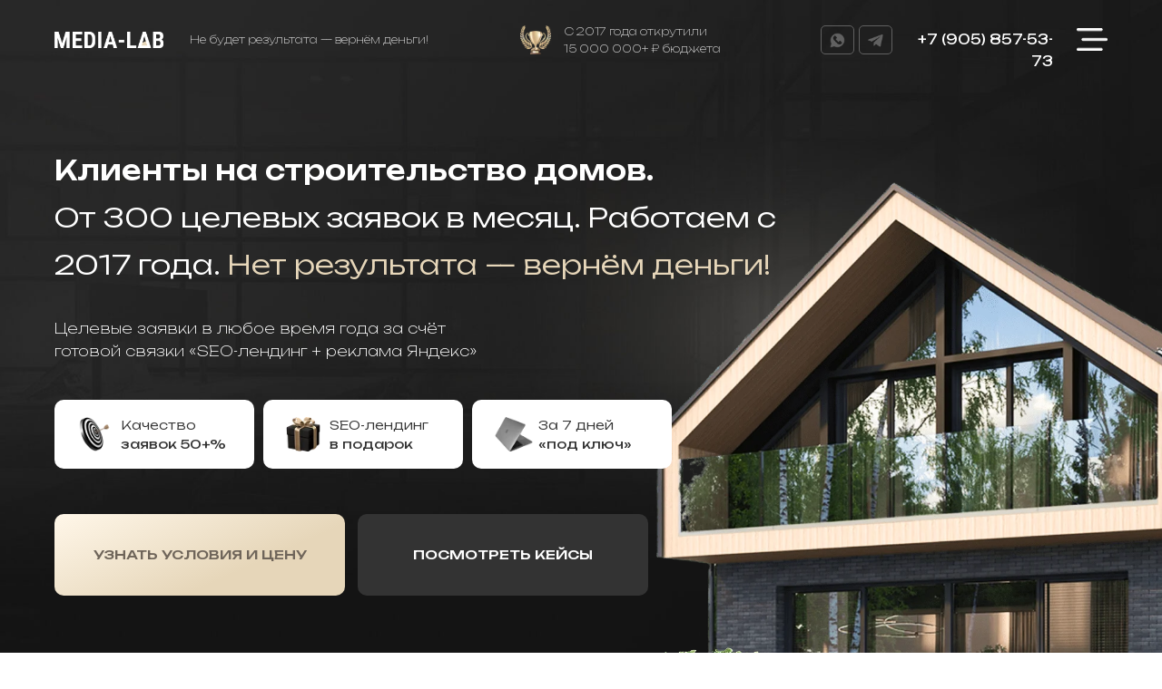

--- FILE ---
content_type: text/html; charset=UTF-8
request_url: https://media-lab.site/
body_size: 59015
content:
<!DOCTYPE html> <html> <head> <meta charset="utf-8" /> <meta http-equiv="Content-Type" content="text/html; charset=utf-8" /> <meta name="viewport" content="width=device-width, initial-scale=1.0" /> <!--metatextblock--> <title>Клиенты на строительство домов | Media-Lab</title> <meta name="description" content="Целевые заявки в любое время года за счёт готовой связки «SEO-лендинга + рекламы Яндекс». " /> <meta property="og:url" content="https://media-lab.site" /> <meta property="og:title" content="Клиенты на строительство домов | Media-Lab" /> <meta property="og:description" content="Целевые заявки в любое время года за счёт готовой связки «SEO-лендинга + рекламы Яндекс». " /> <meta property="og:type" content="website" /> <meta property="og:image" content="https://thb.tildacdn.com/tild6662-3661-4632-b632-653330363237/-/resize/504x/MEDIA-Lab_OSNOV_3.png" /> <link rel="canonical" href="https://media-lab.site"> <!--/metatextblock--> <meta name="format-detection" content="telephone=no" /> <meta http-equiv="x-dns-prefetch-control" content="on"> <link rel="dns-prefetch" href="https://ws.tildacdn.com"> <link rel="dns-prefetch" href="https://static.tildacdn.com"> <link rel="icon" type="image/png" sizes="32x32" href="https://static.tildacdn.com/tild3863-3865-4530-b738-393331666566/Favicon_black.png" media="(prefers-color-scheme: light)"/> <link rel="icon" type="image/png" sizes="32x32" href="https://static.tildacdn.com/tild6237-6430-4635-a330-363830346665/Favicon.png" media="(prefers-color-scheme: dark)"/> <!-- Assets --> <script src="https://neo.tildacdn.com/js/tilda-fallback-1.0.min.js" async charset="utf-8"></script> <link rel="stylesheet" href="https://static.tildacdn.com/css/tilda-grid-3.0.min.css" type="text/css" media="all" onerror="this.loaderr='y';"/> <link rel="stylesheet" href="https://static.tildacdn.com/ws/project10375085/tilda-blocks-page92057676.min.css?t=1764533149" type="text/css" media="all" onerror="this.loaderr='y';" /> <link rel="preconnect" href="https://fonts.gstatic.com"> <link href="https://fonts.googleapis.com/css2?family=Unbounded:wght@300;400;500;600;700&subset=latin,cyrillic" rel="stylesheet"> <link rel="stylesheet" href="https://static.tildacdn.com/css/tilda-animation-2.0.min.css" type="text/css" media="all" onerror="this.loaderr='y';" /> <link rel="stylesheet" href="https://static.tildacdn.com/css/tilda-menu-widgeticons-1.0.min.css" type="text/css" media="all" onerror="this.loaderr='y';" /> <link rel="stylesheet" href="https://static.tildacdn.com/css/tilda-quiz-form-1.1.min.css" type="text/css" media="all" onerror="this.loaderr='y';" /> <link rel="stylesheet" href="https://static.tildacdn.com/css/tilda-forms-1.0.min.css" type="text/css" media="all" onerror="this.loaderr='y';" /> <link rel="stylesheet" href="https://static.tildacdn.com/css/tilda-popup-1.1.min.css" type="text/css" media="print" onload="this.media='all';" onerror="this.loaderr='y';" /> <noscript><link rel="stylesheet" href="https://static.tildacdn.com/css/tilda-popup-1.1.min.css" type="text/css" media="all" /></noscript> <link rel="stylesheet" href="https://static.tildacdn.com/css/tilda-zoom-2.0.min.css" type="text/css" media="print" onload="this.media='all';" onerror="this.loaderr='y';" /> <noscript><link rel="stylesheet" href="https://static.tildacdn.com/css/tilda-zoom-2.0.min.css" type="text/css" media="all" /></noscript> <link rel="stylesheet" href="https://fonts.googleapis.com/css2?family=Roboto+Condensed:ital,wght@0,100..900;1,100..900&family=Unbounded:wght@200..900&display=swap" type="text/css" /> <link rel="stylesheet" type="text/css" href="/custom.css?t=1764533149"> <script nomodule src="https://static.tildacdn.com/js/tilda-polyfill-1.0.min.js" charset="utf-8"></script> <script type="text/javascript">function t_onReady(func) {if(document.readyState!='loading') {func();} else {document.addEventListener('DOMContentLoaded',func);}}
function t_onFuncLoad(funcName,okFunc,time) {if(typeof window[funcName]==='function') {okFunc();} else {setTimeout(function() {t_onFuncLoad(funcName,okFunc,time);},(time||100));}}function t396_initialScale(t){var e=document.getElementById("rec"+t);if(e){var i=e.querySelector(".t396__artboard");if(i){window.tn_scale_initial_window_width||(window.tn_scale_initial_window_width=document.documentElement.clientWidth);var a=window.tn_scale_initial_window_width,r=[],n,l=i.getAttribute("data-artboard-screens");if(l){l=l.split(",");for(var o=0;o<l.length;o++)r[o]=parseInt(l[o],10)}else r=[320,480,640,960,1200];for(var o=0;o<r.length;o++){var d=r[o];a>=d&&(n=d)}var _="edit"===window.allrecords.getAttribute("data-tilda-mode"),c="center"===t396_getFieldValue(i,"valign",n,r),s="grid"===t396_getFieldValue(i,"upscale",n,r),w=t396_getFieldValue(i,"height_vh",n,r),g=t396_getFieldValue(i,"height",n,r),u=!!window.opr&&!!window.opr.addons||!!window.opera||-1!==navigator.userAgent.indexOf(" OPR/");if(!_&&c&&!s&&!w&&g&&!u){var h=parseFloat((a/n).toFixed(3)),f=[i,i.querySelector(".t396__carrier"),i.querySelector(".t396__filter")],v=Math.floor(parseInt(g,10)*h)+"px",p;i.style.setProperty("--initial-scale-height",v);for(var o=0;o<f.length;o++)f[o].style.setProperty("height","var(--initial-scale-height)");t396_scaleInitial__getElementsToScale(i).forEach((function(t){t.style.zoom=h}))}}}}function t396_scaleInitial__getElementsToScale(t){return t?Array.prototype.slice.call(t.children).filter((function(t){return t&&(t.classList.contains("t396__elem")||t.classList.contains("t396__group"))})):[]}function t396_getFieldValue(t,e,i,a){var r,n=a[a.length-1];if(!(r=i===n?t.getAttribute("data-artboard-"+e):t.getAttribute("data-artboard-"+e+"-res-"+i)))for(var l=0;l<a.length;l++){var o=a[l];if(!(o<=i)&&(r=o===n?t.getAttribute("data-artboard-"+e):t.getAttribute("data-artboard-"+e+"-res-"+o)))break}return r}window.TN_SCALE_INITIAL_VER="1.0",window.tn_scale_initial_window_width=null;</script> <script src="https://static.tildacdn.com/js/tilda-scripts-3.0.min.js" charset="utf-8" defer onerror="this.loaderr='y';"></script> <script src="https://static.tildacdn.com/ws/project10375085/tilda-blocks-page92057676.min.js?t=1764533149" charset="utf-8" async onerror="this.loaderr='y';"></script> <script src="https://static.tildacdn.com/js/tilda-lazyload-1.0.min.js" charset="utf-8" async onerror="this.loaderr='y';"></script> <script src="https://static.tildacdn.com/js/tilda-animation-2.0.min.js" charset="utf-8" async onerror="this.loaderr='y';"></script> <script src="https://static.tildacdn.com/js/tilda-zero-1.1.min.js" charset="utf-8" async onerror="this.loaderr='y';"></script> <script src="https://static.tildacdn.com/js/tilda-menu-1.0.min.js" charset="utf-8" async onerror="this.loaderr='y';"></script> <script src="https://static.tildacdn.com/js/tilda-menu-widgeticons-1.0.min.js" charset="utf-8" async onerror="this.loaderr='y';"></script> <script src="https://static.tildacdn.com/js/tilda-step-manager-1.0.min.js" charset="utf-8" async onerror="this.loaderr='y';"></script> <script src="https://static.tildacdn.com/js/tilda-quiz-form-1.0.min.js" charset="utf-8" async onerror="this.loaderr='y';"></script> <script src="https://static.tildacdn.com/js/tilda-forms-1.0.min.js" charset="utf-8" async onerror="this.loaderr='y';"></script> <script src="https://static.tildacdn.com/js/tilda-popup-1.0.min.js" charset="utf-8" async onerror="this.loaderr='y';"></script> <script src="https://static.tildacdn.com/js/tilda-animation-sbs-1.0.min.js" charset="utf-8" async onerror="this.loaderr='y';"></script> <script src="https://static.tildacdn.com/js/tilda-zoom-2.0.min.js" charset="utf-8" async onerror="this.loaderr='y';"></script> <script src="https://static.tildacdn.com/js/hammer.min.js" charset="utf-8" async onerror="this.loaderr='y';"></script> <script src="https://static.tildacdn.com/js/tilda-zero-scale-1.0.min.js" charset="utf-8" async onerror="this.loaderr='y';"></script> <script src="https://static.tildacdn.com/js/tilda-zero-fixed-1.0.min.js" charset="utf-8" async onerror="this.loaderr='y';"></script> <script src="https://static.tildacdn.com/js/tilda-skiplink-1.0.min.js" charset="utf-8" async onerror="this.loaderr='y';"></script> <script src="https://static.tildacdn.com/js/tilda-events-1.0.min.js" charset="utf-8" async onerror="this.loaderr='y';"></script> <!-- nominify begin --><meta name="yandex-verification" content="c91ebdd9257f776f" /><!-- nominify end --><script type="text/javascript">window.dataLayer=window.dataLayer||[];</script> <script type="text/javascript">(function() {if((/bot|google|yandex|baidu|bing|msn|duckduckbot|teoma|slurp|crawler|spider|robot|crawling|facebook/i.test(navigator.userAgent))===false&&typeof(sessionStorage)!='undefined'&&sessionStorage.getItem('visited')!=='y'&&document.visibilityState){var style=document.createElement('style');style.type='text/css';style.innerHTML='@media screen and (min-width: 980px) {.t-records {opacity: 0;}.t-records_animated {-webkit-transition: opacity ease-in-out .2s;-moz-transition: opacity ease-in-out .2s;-o-transition: opacity ease-in-out .2s;transition: opacity ease-in-out .2s;}.t-records.t-records_visible {opacity: 1;}}';document.getElementsByTagName('head')[0].appendChild(style);function t_setvisRecs(){var alr=document.querySelectorAll('.t-records');Array.prototype.forEach.call(alr,function(el) {el.classList.add("t-records_animated");});setTimeout(function() {Array.prototype.forEach.call(alr,function(el) {el.classList.add("t-records_visible");});sessionStorage.setItem("visited","y");},400);}
document.addEventListener('DOMContentLoaded',t_setvisRecs);}})();</script></head> <body class="t-body" style="margin:0;"> <!--allrecords--> <div id="allrecords" class="t-records" data-hook="blocks-collection-content-node" data-tilda-project-id="10375085" data-tilda-page-id="92057676" data-tilda-formskey="77060c70c2ef1cdfff2cad2b10375085" data-tilda-cookie="no" data-tilda-lazy="yes" data-tilda-root-zone="com" data-tilda-project-headcode="yes" data-tilda-project-country="RU"> <div id="rec1515662641" class="r t-rec" style=" " data-animationappear="off" data-record-type="396"> <!-- T396 --> <style>#rec1515662641 .t396__artboard {height:850px;background-color:#ffffff;}#rec1515662641 .t396__filter {height:850px;}#rec1515662641 .t396__carrier{height:850px;background-position:center center;background-attachment:fixed;transform:translate3d(0,0,0);-moz-transform:unset;background-image:url('https://static.tildacdn.com/tild6662-3633-4438-a462-393030663530/Group_37523.jpg');background-size:cover;background-repeat:no-repeat;}@media screen and (min-width:1199px) {#rec1515662641 .t396__carrier-wrapper {position:absolute;width:100%;height:100%;top:0;left:0;-webkit-clip-path:inset(0 0 0 0);clip-path:inset(0 0 0 0);}#rec1515662641 .t396__carrier{position:fixed;display:block;width:100%;height:100% !important;top:0;left:0;background-size:cover;background-position:center center;transform:translateZ(0);will-change:transform;pointer-events:none;}}@media screen and (max-width:1199px) {#rec1515662641 .t396__carrier-wrapper {position:absolute;width:100%;height:100%;top:0;left:0;-webkit-clip-path:inset(0 0 0 0);clip-path:inset(0 0 0 0);}}@media screen and (max-width:1199px) {#rec1515662641 .t396__artboard,#rec1515662641 .t396__filter,#rec1515662641 .t396__carrier {height:1110px;}#rec1515662641 .t396__filter{}#rec1515662641 .t396__carrier {background-image:url('https://static.tildacdn.com/tild3834-3539-4332-b161-636436616134/Rectangle_1927_1-min.png');background-attachment:scroll;}}@media screen and (max-width:639px) {#rec1515662641 .t396__artboard,#rec1515662641 .t396__filter,#rec1515662641 .t396__carrier {height:1210px;}#rec1515662641 .t396__filter {}#rec1515662641 .t396__carrier {background-attachment:scroll;}}#rec1515662641 .tn-elem[data-elem-id="1762216136888"] {z-index:3;top:192px;left:calc(50% - 600px + 580px);width:1213px;height:auto;}#rec1515662641 .tn-elem.t396__elem--anim-hidden[data-elem-id="1762216136888"] {opacity:0;}#rec1515662641 .tn-elem[data-elem-id="1762216136888"] .tn-atom {border-radius:0px 0px 0px 0px;background-position:center center;border-color:transparent ;border-style:solid ;transition:background-color var(--t396-speedhover,0s) ease-in-out,color var(--t396-speedhover,0s) ease-in-out,border-color var(--t396-speedhover,0s) ease-in-out,box-shadow var(--t396-shadowshoverspeed,0.2s) ease-in-out;}#rec1515662641 .tn-elem[data-elem-id="1762216136888"] .tn-atom__img {border-radius:0px 0px 0px 0px;object-position:center center;}@media screen and (max-width:1199px) {#rec1515662641 .tn-elem[data-elem-id="1762216136888"] {display:table;top:702px;left:calc(50% - 320px + -59px);width:802px;height:auto;}}@media screen and (max-width:639px) {#rec1515662641 .tn-elem[data-elem-id="1762216136888"] {display:table;top:972px;left:calc(50% - 160px + -34px);width:470px;height:auto;}}#rec1515662641 .tn-elem[data-elem-id="1735450680069"] {z-index:3;top:567px;left:calc(50% - 600px + 354px);width:320px;height:90px;}#rec1515662641 .tn-elem[data-elem-id="1735450680069"] .tn-atom {border-radius:10px 10px 10px 10px;background-color:#333333;background-position:center center;border-color:transparent ;border-style:solid ;box-shadow:0px 5px 0px 0px rgba(192,171,145,0);transition:background-color var(--t396-speedhover,0s) ease-in-out,color var(--t396-speedhover,0s) ease-in-out,border-color var(--t396-speedhover,0s) ease-in-out,box-shadow var(--t396-shadowshoverspeed,0.2s) ease-in-out;}@media screen and (max-width:1199px) {#rec1515662641 .tn-elem[data-elem-id="1735450680069"] {display:table;top:642px;left:calc(50% - 320px + 330px);width:310px;}}@media screen and (max-width:639px) {#rec1515662641 .tn-elem[data-elem-id="1735450680069"] {display:table;top:896px;left:calc(50% - 160px + 0px);width:320px;height:90px;}}#rec1515662641 .tn-elem[data-elem-id="1735450791418"]{color:#ffffff;text-align:center;z-index:3;top:584px;left:calc(50% - 600px + 391px);width:246px;height:56px;pointer-events:none;}#rec1515662641 .tn-elem[data-elem-id="1735450791418"] .tn-atom {vertical-align:middle;color:#ffffff;font-size:14px;font-family:'Unbounded',Arial,sans-serif;line-height:1.55;font-weight:500;text-transform:uppercase;background-position:center center;border-color:transparent ;border-style:solid ;transition:background-color var(--t396-speedhover,0s) ease-in-out,color var(--t396-speedhover,0s) ease-in-out,border-color var(--t396-speedhover,0s) ease-in-out,box-shadow var(--t396-shadowshoverspeed,0.2s) ease-in-out;}@media screen and (max-width:1199px) {#rec1515662641 .tn-elem[data-elem-id="1735450791418"] {display:table;top:659px;left:calc(50% - 320px + 366px);width:238px;height:auto;}}@media screen and (max-width:639px) {#rec1515662641 .tn-elem[data-elem-id="1735450791418"] {display:table;top:910px;left:calc(50% - 160px + 0px);width:320px;height:auto;}#rec1515662641 .tn-elem[data-elem-id="1735450791418"] .tn-atom{font-size:16px;background-size:cover;}}#rec1515662641 .tn-elem[data-elem-id="176221534854259600"] {z-index:3;top:567px;left:calc(50% - 600px + 20px);width:320px;height:90px;}#rec1515662641 .tn-elem[data-elem-id="176221534854259600"] .tn-atom {border-radius:10px 10px 10px 10px;background-image:linear-gradient(0.433turn,rgba(255,247,233,1) 0%,rgba(230,214,185,1) 66%);border-color:transparent ;border-style:solid ;box-shadow:0px 5px 0px 0px rgba(192,171,145,0);transition:background-color var(--t396-speedhover,0s) ease-in-out,color var(--t396-speedhover,0s) ease-in-out,border-color var(--t396-speedhover,0s) ease-in-out,box-shadow var(--t396-shadowshoverspeed,0.2s) ease-in-out;}@media screen and (max-width:1199px) {#rec1515662641 .tn-elem[data-elem-id="176221534854259600"] {display:table;top:642px;left:calc(50% - 320px + 0px);width:310px;}}@media screen and (max-width:639px) {#rec1515662641 .tn-elem[data-elem-id="176221534854259600"] {display:table;top:786px;left:calc(50% - 160px + 0px);width:320px;height:90px;}}#rec1515662641 .tn-elem[data-elem-id="176221534854778760"]{color:#6f655a;text-align:center;z-index:3;top:584px;left:calc(50% - 600px + 57px);width:246px;height:56px;pointer-events:none;}#rec1515662641 .tn-elem[data-elem-id="176221534854778760"] .tn-atom {vertical-align:middle;color:#6f655a;font-size:14px;font-family:'Unbounded',Arial,sans-serif;line-height:1.55;font-weight:500;text-transform:uppercase;background-position:center center;border-color:transparent ;border-style:solid ;transition:background-color var(--t396-speedhover,0s) ease-in-out,color var(--t396-speedhover,0s) ease-in-out,border-color var(--t396-speedhover,0s) ease-in-out,box-shadow var(--t396-shadowshoverspeed,0.2s) ease-in-out;}@media screen and (max-width:1199px) {#rec1515662641 .tn-elem[data-elem-id="176221534854778760"] {display:table;top:659px;left:calc(50% - 320px + 36px);width:238px;height:auto;}}@media screen and (max-width:639px) {#rec1515662641 .tn-elem[data-elem-id="176221534854778760"] {display:table;top:798px;left:calc(50% - 160px + 0px);width:320px;height:auto;}#rec1515662641 .tn-elem[data-elem-id="176221534854778760"] {text-align:center;}#rec1515662641 .tn-elem[data-elem-id="176221534854778760"] .tn-atom{font-size:16px;background-size:cover;}}#rec1515662641 .tn-elem[data-elem-id="1735450180356"]{color:#ffffff;z-index:3;top:162px;left:calc(50% - 600px + 20px);width:815px;height:auto;}#rec1515662641 .tn-elem[data-elem-id="1735450180356"] .tn-atom {vertical-align:middle;color:#ffffff;font-size:30px;font-family:'Unbounded',Arial,sans-serif;line-height:1.75;font-weight:300;background-position:center center;border-color:transparent ;border-style:solid ;transition:background-color var(--t396-speedhover,0s) ease-in-out,color var(--t396-speedhover,0s) ease-in-out,border-color var(--t396-speedhover,0s) ease-in-out,box-shadow var(--t396-shadowshoverspeed,0.2s) ease-in-out;}@media screen and (max-width:1199px) {#rec1515662641 .tn-elem[data-elem-id="1735450180356"] {display:table;top:118px;left:calc(50% - 320px + 7px);width:626px;height:auto;}#rec1515662641 .tn-elem[data-elem-id="1735450180356"] {text-align:center;}#rec1515662641 .tn-elem[data-elem-id="1735450180356"] .tn-atom {vertical-align:middle;white-space:normal;font-size:28px;background-size:cover;}}@media screen and (max-width:639px) {#rec1515662641 .tn-elem[data-elem-id="1735450180356"] {display:table;top:110px;left:calc(50% - 160px + 0px);width:320px;height:auto;}#rec1515662641 .tn-elem[data-elem-id="1735450180356"] {text-align:left;}#rec1515662641 .tn-elem[data-elem-id="1735450180356"] .tn-atom {vertical-align:middle;white-space:normal;font-size:21px;background-size:cover;}}#rec1515662641 .tn-elem[data-elem-id="1735450315050"]{color:#ffffff;z-index:3;top:350px;left:calc(50% - 600px + 20px);width:490px;height:auto;}#rec1515662641 .tn-elem[data-elem-id="1735450315050"] .tn-atom {vertical-align:middle;color:#ffffff;font-size:16px;font-family:'Unbounded',Arial,sans-serif;line-height:1.6;font-weight:200;background-position:center center;border-color:transparent ;border-style:solid ;transition:background-color var(--t396-speedhover,0s) ease-in-out,color var(--t396-speedhover,0s) ease-in-out,border-color var(--t396-speedhover,0s) ease-in-out,box-shadow var(--t396-shadowshoverspeed,0.2s) ease-in-out;}@media screen and (max-width:1199px) {#rec1515662641 .tn-elem[data-elem-id="1735450315050"] {display:table;top:344px;left:calc(50% - 320px + 5px);width:630px;height:auto;}#rec1515662641 .tn-elem[data-elem-id="1735450315050"] {text-align:center;}#rec1515662641 .tn-elem[data-elem-id="1735450315050"] .tn-atom{font-size:20px;background-size:cover;}}@media screen and (max-width:639px) {#rec1515662641 .tn-elem[data-elem-id="1735450315050"] {display:table;top:352px;left:calc(50% - 160px + 0px);width:307px;height:auto;}#rec1515662641 .tn-elem[data-elem-id="1735450315050"] {text-align:left;}#rec1515662641 .tn-elem[data-elem-id="1735450315050"] .tn-atom {vertical-align:middle;white-space:normal;font-size:17px;background-size:cover;}}#rec1515662641 .tn-elem[data-elem-id="1735451774282"]{color:#ffffff;z-index:3;top:25px;left:calc(50% - 600px + 581px);width:199px;height:auto;}#rec1515662641 .tn-elem[data-elem-id="1735451774282"] .tn-atom {vertical-align:middle;color:#ffffff;font-size:12px;font-family:'Unbounded',Arial,sans-serif;line-height:1.6;font-weight:200;opacity:0.7;background-position:center center;border-color:transparent ;border-style:solid ;transition:background-color var(--t396-speedhover,0s) ease-in-out,color var(--t396-speedhover,0s) ease-in-out,border-color var(--t396-speedhover,0s) ease-in-out,box-shadow var(--t396-shadowshoverspeed,0.2s) ease-in-out;}@media screen and (max-width:1199px) {#rec1515662641 .tn-elem[data-elem-id="1735451774282"] {display:table;top:-323px;left:calc(50% - 320px + 66px);width:278px;height:auto;}}@media screen and (max-width:639px) {#rec1515662641 .tn-elem[data-elem-id="1735451774282"] {display:table;top:-97px;left:calc(50% - 160px + 208px);width:274px;height:auto;}}#rec1515662641 .tn-elem[data-elem-id="1741016291959"]{color:#ffffff;z-index:3;top:34px;left:calc(50% - 600px + 169px);width:322px;height:auto;}#rec1515662641 .tn-elem[data-elem-id="1741016291959"] .tn-atom {vertical-align:middle;color:#ffffff;font-size:12px;font-family:'Unbounded',Arial,sans-serif;line-height:1.6;font-weight:200;opacity:0.7;background-position:center center;border-color:transparent ;border-style:solid ;transition:background-color var(--t396-speedhover,0s) ease-in-out,color var(--t396-speedhover,0s) ease-in-out,border-color var(--t396-speedhover,0s) ease-in-out,box-shadow var(--t396-shadowshoverspeed,0.2s) ease-in-out;}@media screen and (max-width:1199px) {#rec1515662641 .tn-elem[data-elem-id="1741016291959"] {display:table;top:25px;left:calc(50% - 320px + 140px);width:157px;height:auto;}#rec1515662641 .tn-elem[data-elem-id="1741016291959"] .tn-atom {vertical-align:middle;white-space:normal;background-size:cover;}}@media screen and (max-width:639px) {#rec1515662641 .tn-elem[data-elem-id="1741016291959"] {display:table;top:-142px;left:calc(50% - 160px + 310px);height:auto;}}#rec1515662641 .tn-elem[data-elem-id="1735451807833"] {z-index:3;top:35px;left:calc(50% - 600px + 20px);width:120px;height:auto;}#rec1515662641 .tn-elem[data-elem-id="1735451807833"] .tn-atom {border-radius:0px 0px 0px 0px;background-position:center center;border-color:transparent ;border-style:solid ;transition:background-color var(--t396-speedhover,0s) ease-in-out,color var(--t396-speedhover,0s) ease-in-out,border-color var(--t396-speedhover,0s) ease-in-out,box-shadow var(--t396-shadowshoverspeed,0.2s) ease-in-out;}#rec1515662641 .tn-elem[data-elem-id="1735451807833"] .tn-atom__img {border-radius:0px 0px 0px 0px;object-position:center center;}@media screen and (max-width:1199px) {#rec1515662641 .tn-elem[data-elem-id="1735451807833"] {display:table;top:35px;left:calc(50% - 320px + 0px);width:120px;height:auto;}}@media screen and (max-width:639px) {#rec1515662641 .tn-elem[data-elem-id="1735451807833"] {display:table;top:24px;left:calc(50% - 160px + 0px);width:140px;height:auto;}}#rec1515662641 .tn-elem[data-elem-id="1737580526188"] {z-index:3;top:28px;left:calc(50% - 600px + 906px);width:17px;height:auto;}#rec1515662641 .tn-elem[data-elem-id="1737580526188"] .tn-atom {border-radius:0px 0px 0px 0px;background-position:center center;border-color:transparent ;border-style:solid ;transition:background-color var(--t396-speedhover,0s) ease-in-out,color var(--t396-speedhover,0s) ease-in-out,border-color var(--t396-speedhover,0s) ease-in-out,box-shadow var(--t396-shadowshoverspeed,0.2s) ease-in-out;}#rec1515662641 .tn-elem[data-elem-id="1737580526188"] .tn-atom__img {border-radius:0px 0px 0px 0px;object-position:center center;}@media screen and (max-width:1199px) {#rec1515662641 .tn-elem[data-elem-id="1737580526188"] {display:table;left:calc(50% - 320px + 359px);height:auto;}}@media screen and (max-width:639px) {#rec1515662641 .tn-elem[data-elem-id="1737580526188"] {display:table;top:-117px;left:calc(50% - 160px + 605px);width:10px;height:auto;}}#rec1515662641 .tn-elem[data-elem-id="1737580526185"] {z-index:3;top:28px;left:calc(50% - 600px + 864px);width:17px;height:auto;}#rec1515662641 .tn-elem[data-elem-id="1737580526185"] .tn-atom {border-radius:0px 0px 0px 0px;background-position:center center;border-color:transparent ;border-style:solid ;transition:background-color var(--t396-speedhover,0s) ease-in-out,color var(--t396-speedhover,0s) ease-in-out,border-color var(--t396-speedhover,0s) ease-in-out,box-shadow var(--t396-shadowshoverspeed,0.2s) ease-in-out;}#rec1515662641 .tn-elem[data-elem-id="1737580526185"] .tn-atom__img {border-radius:0px 0px 0px 0px;object-position:center center;}@media screen and (max-width:1199px) {#rec1515662641 .tn-elem[data-elem-id="1737580526185"] {display:table;left:calc(50% - 320px + 314px);height:auto;}}@media screen and (max-width:639px) {#rec1515662641 .tn-elem[data-elem-id="1737580526185"] {display:table;top:-117px;left:calc(50% - 160px + 566px);width:10px;height:auto;}}#rec1515662641 .tn-elem[data-elem-id="1737580526182"]{color:#ffffff;text-align:right;z-index:3;top:32px;left:calc(50% - 600px + 950px);width:170px;height:auto;}#rec1515662641 .tn-elem[data-elem-id="1737580526182"] .tn-atom {vertical-align:middle;color:#ffffff;font-size:15px;font-family:'Unbounded',Arial,sans-serif;line-height:1.6;font-weight:400;background-position:center center;border-color:transparent ;border-style:solid ;transition:background-color var(--t396-speedhover,0s) ease-in-out,color var(--t396-speedhover,0s) ease-in-out,border-color var(--t396-speedhover,0s) ease-in-out,box-shadow var(--t396-shadowshoverspeed,0.2s) ease-in-out;}@media screen and (max-width:1199px) {#rec1515662641 .tn-elem[data-elem-id="1737580526182"] {display:table;left:calc(50% - 320px + 410px);height:auto;}#rec1515662641 .tn-elem[data-elem-id="1737580526182"] {text-align:right;}}@media screen and (max-width:639px) {#rec1515662641 .tn-elem[data-elem-id="1737580526182"] {display:table;top:-118px;left:calc(50% - 160px + 644px);width:136px;height:auto;}#rec1515662641 .tn-elem[data-elem-id="1737580526182"] .tn-atom{font-size:12px;background-size:cover;}}#rec1515662641 .tn-elem[data-elem-id="1741016412363"] {z-index:3;top:28px;left:calc(50% - 600px + 533px);width:34px;height:auto;}#rec1515662641 .tn-elem[data-elem-id="1741016412363"] .tn-atom {border-radius:0px 0px 0px 0px;background-position:center center;border-color:transparent ;border-style:solid ;transition:background-color var(--t396-speedhover,0s) ease-in-out,color var(--t396-speedhover,0s) ease-in-out,border-color var(--t396-speedhover,0s) ease-in-out,box-shadow var(--t396-shadowshoverspeed,0.2s) ease-in-out;}#rec1515662641 .tn-elem[data-elem-id="1741016412363"] .tn-atom__img {border-radius:0px 0px 0px 0px;object-position:center center;}@media screen and (max-width:1199px) {#rec1515662641 .tn-elem[data-elem-id="1741016412363"] {display:table;top:-328px;left:calc(50% - 320px + 22px);height:auto;}}@media screen and (max-width:639px) {#rec1515662641 .tn-elem[data-elem-id="1741016412363"] {display:table;top:-107px;left:calc(50% - 160px + 150px);width:21px;height:auto;}}#rec1515662641 .tn-elem[data-elem-id="1763667716683000001"] {z-index:3;top:441px;left:calc(50% - 600px + 20px);width:220px;height:76px;}#rec1515662641 .tn-elem[data-elem-id="1763667716683000001"] .tn-atom {border-radius:10px 10px 10px 10px;background-color:#ffffff;background-position:center center;border-color:transparent ;border-style:solid ;transition:background-color var(--t396-speedhover,0s) ease-in-out,color var(--t396-speedhover,0s) ease-in-out,border-color var(--t396-speedhover,0s) ease-in-out,box-shadow var(--t396-shadowshoverspeed,0.2s) ease-in-out;}@media screen and (max-width:1199px) {#rec1515662641 .tn-elem[data-elem-id="1763667716683000001"] {display:table;top:455px;left:calc(50% - 320px + 0px);width:200px;height:130px;}}@media screen and (max-width:639px) {#rec1515662641 .tn-elem[data-elem-id="1763667716683000001"] {display:table;top:493px;width:320px;height:76px;}}#rec1515662641 .tn-elem[data-elem-id="1762215380324"]{color:#333333;z-index:3;top:457px;left:calc(50% - 600px + 93px);width:131px;height:44px;}#rec1515662641 .tn-elem[data-elem-id="1762215380324"] .tn-atom {vertical-align:middle;color:#333333;font-size:14px;font-family:'Unbounded',Arial,sans-serif;line-height:1.55;font-weight:400;background-position:center center;border-color:transparent ;border-style:solid ;transition:background-color var(--t396-speedhover,0s) ease-in-out,color var(--t396-speedhover,0s) ease-in-out,border-color var(--t396-speedhover,0s) ease-in-out,box-shadow var(--t396-shadowshoverspeed,0.2s) ease-in-out;}@media screen and (max-width:1199px) {#rec1515662641 .tn-elem[data-elem-id="1762215380324"] {display:table;top:522px;left:calc(50% - 320px + 25px);height:auto;}}@media screen and (max-width:639px) {#rec1515662641 .tn-elem[data-elem-id="1762215380324"] {display:table;top:509px;left:calc(50% - 160px + 77px);height:auto;}}#rec1515662641 .tn-elem[data-elem-id="176221544455832090"] {z-index:3;top:441px;left:calc(50% - 600px + 480px);width:220px;height:76px;}#rec1515662641 .tn-elem[data-elem-id="176221544455832090"] .tn-atom {border-radius:10px 10px 10px 10px;background-color:#ffffff;background-position:center center;border-color:transparent ;border-style:solid ;transition:background-color var(--t396-speedhover,0s) ease-in-out,color var(--t396-speedhover,0s) ease-in-out,border-color var(--t396-speedhover,0s) ease-in-out,box-shadow var(--t396-shadowshoverspeed,0.2s) ease-in-out;}@media screen and (max-width:1199px) {#rec1515662641 .tn-elem[data-elem-id="176221544455832090"] {display:table;top:455px;left:calc(50% - 320px + 440px);width:200px;height:130px;}}@media screen and (max-width:639px) {#rec1515662641 .tn-elem[data-elem-id="176221544455832090"] {display:table;top:675px;left:calc(50% - 160px + 0px);width:320px;height:76px;}}#rec1515662641 .tn-elem[data-elem-id="176221544456391330"] {z-index:3;top:460px;left:calc(50% - 600px + 505px);width:42px;height:auto;}#rec1515662641 .tn-elem[data-elem-id="176221544456391330"] .tn-atom {border-radius:0px 0px 0px 0px;background-position:center center;border-color:transparent ;border-style:solid ;transition:background-color var(--t396-speedhover,0s) ease-in-out,color var(--t396-speedhover,0s) ease-in-out,border-color var(--t396-speedhover,0s) ease-in-out,box-shadow var(--t396-shadowshoverspeed,0.2s) ease-in-out;}#rec1515662641 .tn-elem[data-elem-id="176221544456391330"] .tn-atom__img {border-radius:0px 0px 0px 0px;object-position:center center;}@media screen and (max-width:1199px) {#rec1515662641 .tn-elem[data-elem-id="176221544456391330"] {display:table;top:473px;left:calc(50% - 320px + 465px);height:auto;}}@media screen and (max-width:639px) {#rec1515662641 .tn-elem[data-elem-id="176221544456391330"] {display:table;top:695px;left:calc(50% - 160px + 25px);width:38px;height:auto;}}#rec1515662641 .tn-elem[data-elem-id="176221544456873200"]{color:#333333;z-index:3;top:457px;left:calc(50% - 600px + 553px);width:118px;height:44px;}#rec1515662641 .tn-elem[data-elem-id="176221544456873200"] .tn-atom {vertical-align:middle;color:#333333;font-size:14px;font-family:'Unbounded',Arial,sans-serif;line-height:1.55;font-weight:400;background-position:center center;border-color:transparent ;border-style:solid ;transition:background-color var(--t396-speedhover,0s) ease-in-out,color var(--t396-speedhover,0s) ease-in-out,border-color var(--t396-speedhover,0s) ease-in-out,box-shadow var(--t396-shadowshoverspeed,0.2s) ease-in-out;}@media screen and (max-width:1199px) {#rec1515662641 .tn-elem[data-elem-id="176221544456873200"] {display:table;top:523px;left:calc(50% - 320px + 465px);height:auto;}}@media screen and (max-width:639px) {#rec1515662641 .tn-elem[data-elem-id="176221544456873200"] {display:table;top:691px;left:calc(50% - 160px + 77px);height:auto;}}#rec1515662641 .tn-elem[data-elem-id="176221543723282860"] {z-index:3;top:441px;left:calc(50% - 600px + 250px);width:220px;height:76px;}#rec1515662641 .tn-elem[data-elem-id="176221543723282860"] .tn-atom {border-radius:10px 10px 10px 10px;background-color:#ffffff;background-position:center center;border-color:transparent ;border-style:solid ;transition:background-color var(--t396-speedhover,0s) ease-in-out,color var(--t396-speedhover,0s) ease-in-out,border-color var(--t396-speedhover,0s) ease-in-out,box-shadow var(--t396-shadowshoverspeed,0.2s) ease-in-out;}@media screen and (max-width:1199px) {#rec1515662641 .tn-elem[data-elem-id="176221543723282860"] {display:table;top:454px;left:calc(50% - 320px + 220px);width:200px;height:130px;}}@media screen and (max-width:639px) {#rec1515662641 .tn-elem[data-elem-id="176221543723282860"] {display:table;top:584px;left:calc(50% - 160px + 0px);width:320px;height:76px;}}#rec1515662641 .tn-elem[data-elem-id="176221543723880370"] {z-index:3;top:460px;left:calc(50% - 600px + 275px);width:38px;height:auto;}#rec1515662641 .tn-elem[data-elem-id="176221543723880370"] .tn-atom {border-radius:0px 0px 0px 0px;background-position:center center;border-color:transparent ;border-style:solid ;transition:background-color var(--t396-speedhover,0s) ease-in-out,color var(--t396-speedhover,0s) ease-in-out,border-color var(--t396-speedhover,0s) ease-in-out,box-shadow var(--t396-shadowshoverspeed,0.2s) ease-in-out;}#rec1515662641 .tn-elem[data-elem-id="176221543723880370"] .tn-atom__img {border-radius:0px 0px 0px 0px;object-position:center center;}@media screen and (max-width:1199px) {#rec1515662641 .tn-elem[data-elem-id="176221543723880370"] {display:table;top:472px;left:calc(50% - 320px + 245px);height:auto;}}@media screen and (max-width:639px) {#rec1515662641 .tn-elem[data-elem-id="176221543723880370"] {display:table;top:603px;left:calc(50% - 160px + 25px);width:38px;height:auto;}}#rec1515662641 .tn-elem[data-elem-id="176221543724366510"]{color:#333333;z-index:3;top:457px;left:calc(50% - 600px + 323px);width:118px;height:44px;}#rec1515662641 .tn-elem[data-elem-id="176221543724366510"] .tn-atom {vertical-align:middle;color:#333333;font-size:14px;font-family:'Unbounded',Arial,sans-serif;line-height:1.55;font-weight:400;background-position:center center;border-color:transparent ;border-style:solid ;transition:background-color var(--t396-speedhover,0s) ease-in-out,color var(--t396-speedhover,0s) ease-in-out,border-color var(--t396-speedhover,0s) ease-in-out,box-shadow var(--t396-shadowshoverspeed,0.2s) ease-in-out;}@media screen and (max-width:1199px) {#rec1515662641 .tn-elem[data-elem-id="176221543724366510"] {display:table;top:522px;left:calc(50% - 320px + 245px);width:118px;height:44px;}#rec1515662641 .tn-elem[data-elem-id="176221543724366510"] .tn-atom {vertical-align:middle;white-space:normal;background-size:cover;}}@media screen and (max-width:639px) {#rec1515662641 .tn-elem[data-elem-id="176221543724366510"] {display:table;top:600px;left:calc(50% - 160px + 77px);height:auto;}}#rec1515662641 .tn-elem[data-elem-id="1737763994422"] {z-index:3;top:460px;left:calc(50% - 600px + 45px);width:38px;height:auto;}#rec1515662641 .tn-elem[data-elem-id="1737763994422"] .tn-atom {border-radius:0px 0px 0px 0px;background-position:center center;border-color:transparent ;border-style:solid ;transition:background-color var(--t396-speedhover,0s) ease-in-out,color var(--t396-speedhover,0s) ease-in-out,border-color var(--t396-speedhover,0s) ease-in-out,box-shadow var(--t396-shadowshoverspeed,0.2s) ease-in-out;}#rec1515662641 .tn-elem[data-elem-id="1737763994422"] .tn-atom__img {border-radius:0px 0px 0px 0px;object-position:center center;}@media screen and (max-width:1199px) {#rec1515662641 .tn-elem[data-elem-id="1737763994422"] {display:table;top:473px;left:calc(50% - 320px + 24px);height:auto;}}@media screen and (max-width:639px) {#rec1515662641 .tn-elem[data-elem-id="1737763994422"] {display:table;top:512px;left:calc(50% - 160px + 25px);width:38px;height:auto;}}#rec1515662641 .tn-elem[data-elem-id="1763668024926"] {z-index:3;top:31px;left:calc(50% - 600px + 1146px);width:34px;height:auto;}@media (min-width:1200px) {#rec1515662641 .tn-elem.t396__elem--anim-hidden[data-elem-id="1763668024926"] {opacity:0;}}#rec1515662641 .tn-elem[data-elem-id="1763668024926"] .tn-atom {border-radius:0px 0px 0px 0px;background-position:center center;border-color:transparent ;border-style:solid ;transition:background-color var(--t396-speedhover,0s) ease-in-out,color var(--t396-speedhover,0s) ease-in-out,border-color var(--t396-speedhover,0s) ease-in-out,box-shadow var(--t396-shadowshoverspeed,0.2s) ease-in-out;}#rec1515662641 .tn-elem[data-elem-id="1763668024926"] .tn-atom__img {border-radius:0px 0px 0px 0px;object-position:center center;}@media screen and (max-width:1199px) {#rec1515662641 .tn-elem[data-elem-id="1763668024926"] {display:table;left:calc(50% - 320px + 606px);height:auto;}}@media screen and (max-width:639px) {#rec1515662641 .tn-elem[data-elem-id="1763668024926"] {display:table;top:22px;left:calc(50% - 160px + 286px);width:34px;height:auto;}}#rec1515662641 .tn-elem[data-elem-id="1763668094065"] {z-index:3;top:-393px;left:calc(50% - 600px + 231px);width:367px;height:1px;}#rec1515662641 .tn-elem[data-elem-id="1763668094065"] .tn-atom {border-radius:0px 0px 0px 0px;background-color:#ffffff;background-position:center center;border-color:transparent ;border-style:solid ;transition:background-color var(--t396-speedhover,0s) ease-in-out,color var(--t396-speedhover,0s) ease-in-out,border-color var(--t396-speedhover,0s) ease-in-out,box-shadow var(--t396-shadowshoverspeed,0.2s) ease-in-out;}@media screen and (max-width:1199px) {#rec1515662641 .tn-elem[data-elem-id="1763668094065"] {display:table;}}@media screen and (max-width:639px) {#rec1515662641 .tn-elem[data-elem-id="1763668094065"] {display:table;top:69px;left:calc(50% - 160px + 0px);width:320px;height:1px;}#rec1515662641 .tn-elem[data-elem-id="1763668094065"] .tn-atom {background-size:cover;opacity:0.2;}}</style> <div class='t396'> <div class="t396__artboard" data-artboard-recid="1515662641" data-artboard-screens="320,640,1200" data-artboard-height="850" data-artboard-valign="center" data-artboard-upscale="grid" data-artboard-height-res-320="1210" data-artboard-height-res-640="1110"> <div class="t396__carrier-wrapper"> <div class="t396__carrier" data-artboard-recid="1515662641"></div> </div> <div class="t396__filter" data-artboard-recid="1515662641"></div> <div class='t396__elem tn-elem tn-elem__15156626411762216136888 ' data-elem-id='1762216136888' data-elem-type='image' data-field-top-value="192" data-field-left-value="580" data-field-height-value="779" data-field-width-value="1213" data-field-axisy-value="top" data-field-axisx-value="left" data-field-container-value="grid" data-field-topunits-value="px" data-field-leftunits-value="px" data-field-heightunits-value="px" data-field-widthunits-value="px" data-animate-mobile="y" data-animate-sbs-event="intoview" data-animate-sbs-trg="1" data-animate-sbs-trgofst="0" data-animate-sbs-loop="loop" data-animate-sbs-opts="[{'mx':0,'my':0,'sx':1,'sy':1,'op':1,'ro':0,'ti':0,'ea':'0','dt':0},{'mx':0,'my':0,'sx':1.06,'sy':1.06,'op':1,'ro':0,'ti':5000,'ea':'0','dt':0},{'mx':0,'my':0,'sx':1,'sy':1,'op':1,'ro':0,'ti':5000,'ea':'0','dt':0}]" data-field-filewidth-value="1850" data-field-fileheight-value="1188" data-field-heightmode-value="hug" data-field-top-res-320-value="972" data-field-left-res-320-value="-34" data-field-height-res-320-value="302" data-field-width-res-320-value="470" data-field-top-res-640-value="702" data-field-left-res-640-value="-59" data-field-height-res-640-value="515" data-field-width-res-640-value="802"> <div class='tn-atom'> <img class='tn-atom__img t-img' data-original='https://static.tildacdn.com/tild6533-3934-4232-b139-666338643661/Group_37590_2-min.png'
src='https://thb.tildacdn.com/tild6533-3934-4232-b139-666338643661/-/resize/20x/Group_37590_2-min.png'
alt='' imgfield='tn_img_1762216136888'
/> </div> </div> <div class='t396__elem tn-elem classbutton2 tn-elem__15156626411735450680069' data-elem-id='1735450680069' data-elem-type='shape' data-field-top-value="567" data-field-left-value="354" data-field-height-value="90" data-field-width-value="320" data-field-axisy-value="top" data-field-axisx-value="left" data-field-container-value="grid" data-field-topunits-value="px" data-field-leftunits-value="px" data-field-heightunits-value="px" data-field-widthunits-value="px" data-field-widthmode-value="fixed" data-field-heightmode-value="fixed" data-field-top-res-320-value="896" data-field-left-res-320-value="0" data-field-height-res-320-value="90" data-field-width-res-320-value="320" data-field-widthmode-res-320-value="fixed" data-field-top-res-640-value="642" data-field-left-res-640-value="330" data-field-width-res-640-value="310"> <a class='tn-atom' href="#rec1589731221"> </a> </div> <div class='t396__elem tn-elem tn-elem__15156626411735450791418' data-elem-id='1735450791418' data-elem-type='text' data-field-top-value="584" data-field-left-value="391" data-field-height-value="56" data-field-width-value="246" data-field-axisy-value="top" data-field-axisx-value="left" data-field-container-value="grid" data-field-topunits-value="px" data-field-leftunits-value="px" data-field-heightunits-value="px" data-field-widthunits-value="px" data-field-textfit-value="fixedsize" data-field-fontsize-value="14" data-field-top-res-320-value="910" data-field-left-res-320-value="0" data-field-height-res-320-value="62" data-field-width-res-320-value="320" data-field-container-res-320-value="grid" data-field-widthmode-res-320-value="fixed" data-field-fontsize-res-320-value="16" data-field-top-res-640-value="659" data-field-left-res-640-value="366" data-field-height-res-640-value="56" data-field-width-res-640-value="238" data-field-container-res-640-value="grid"> <div class='tn-atom'field='tn_text_1735450791418'>посмотреть кейсы</div> </div> <div class='t396__elem tn-elem classbutton tn-elem__1515662641176221534854259600' data-elem-id='176221534854259600' data-elem-type='shape' data-field-top-value="567" data-field-left-value="20" data-field-height-value="90" data-field-width-value="320" data-field-axisy-value="top" data-field-axisx-value="left" data-field-container-value="grid" data-field-topunits-value="px" data-field-leftunits-value="px" data-field-heightunits-value="px" data-field-widthunits-value="px" data-field-widthmode-value="fixed" data-field-heightmode-value="fixed" data-field-top-res-320-value="786" data-field-left-res-320-value="0" data-field-height-res-320-value="90" data-field-width-res-320-value="320" data-field-widthmode-res-320-value="fixed" data-field-top-res-640-value="642" data-field-left-res-640-value="0" data-field-width-res-640-value="310"> <a class='tn-atom' href="#rec1593856681"> </a> </div> <div class='t396__elem tn-elem tn-elem__1515662641176221534854778760' data-elem-id='176221534854778760' data-elem-type='text' data-field-top-value="584" data-field-left-value="57" data-field-height-value="56" data-field-width-value="246" data-field-axisy-value="top" data-field-axisx-value="left" data-field-container-value="grid" data-field-topunits-value="px" data-field-leftunits-value="px" data-field-heightunits-value="px" data-field-widthunits-value="px" data-field-textfit-value="fixedsize" data-field-fontsize-value="14" data-field-top-res-320-value="798" data-field-left-res-320-value="0" data-field-height-res-320-value="66" data-field-width-res-320-value="320" data-field-container-res-320-value="grid" data-field-widthmode-res-320-value="fixed" data-field-fontsize-res-320-value="16" data-field-top-res-640-value="659" data-field-left-res-640-value="36" data-field-height-res-640-value="56" data-field-width-res-640-value="238" data-field-container-res-640-value="grid"> <div class='tn-atom'field='tn_text_176221534854778760'>узнать условия и цену</div> </div> <div class='t396__elem tn-elem tn-elem__15156626411735450180356' data-elem-id='1735450180356' data-elem-type='text' data-field-top-value="162" data-field-left-value="20" data-field-height-value="159" data-field-width-value="815" data-field-axisy-value="top" data-field-axisx-value="left" data-field-container-value="grid" data-field-topunits-value="px" data-field-leftunits-value="px" data-field-heightunits-value="px" data-field-widthunits-value="px" data-field-textfit-value="autoheight" data-field-fontsize-value="30" data-field-top-res-320-value="110" data-field-left-res-320-value="0" data-field-height-res-320-value="252" data-field-width-res-320-value="320" data-field-heightunits-res-320-value="px" data-field-textfit-res-320-value="autoheight" data-field-widthmode-res-320-value="fixed" data-field-fontsize-res-320-value="21" data-field-top-res-640-value="118" data-field-left-res-640-value="7" data-field-width-res-640-value="626" data-field-heightunits-res-640-value="px" data-field-textfit-res-640-value="autoheight" data-field-widthmode-res-640-value="fixed" data-field-fontsize-res-640-value="28"> <div class='tn-atom'field='tn_text_1735450180356'><span style="font-weight: 500;">Клиенты на строительство домов.</span><br>От 300 целевых заявок в месяц. Работаем с 2017 года. <span style="color: rgb(230, 214, 185);">Нет результата — вернём деньги!</span></div> </div> <div class='t396__elem tn-elem tn-elem__15156626411735450315050' data-elem-id='1735450315050' data-elem-type='text' data-field-top-value="350" data-field-left-value="20" data-field-height-value="52" data-field-width-value="490" data-field-axisy-value="top" data-field-axisx-value="left" data-field-container-value="grid" data-field-topunits-value="px" data-field-leftunits-value="px" data-field-heightunits-value="px" data-field-widthunits-value="px" data-field-textfit-value="autoheight" data-field-fontsize-value="16" data-field-top-res-320-value="352" data-field-left-res-320-value="0" data-field-width-res-320-value="307" data-field-heightunits-res-320-value="px" data-field-textfit-res-320-value="autoheight" data-field-widthmode-res-320-value="fixed" data-field-fontsize-res-320-value="17" data-field-top-res-640-value="344" data-field-left-res-640-value="5" data-field-width-res-640-value="630" data-field-fontsize-res-640-value="20"> <div class='tn-atom'field='tn_text_1735450315050'>Целевые заявки в любое время года за счёт готовой связки «SEO-лендинг + реклама Яндекс»</div> </div> <div class='t396__elem tn-elem tn-elem__15156626411735451774282' data-elem-id='1735451774282' data-elem-type='text' data-field-top-value="25" data-field-left-value="581" data-field-height-value="38" data-field-width-value="199" data-field-axisy-value="top" data-field-axisx-value="left" data-field-container-value="grid" data-field-topunits-value="px" data-field-leftunits-value="px" data-field-heightunits-value="px" data-field-widthunits-value="px" data-field-textfit-value="autoheight" data-field-fontsize-value="12" data-field-top-res-320-value="-97" data-field-left-res-320-value="208" data-field-width-res-320-value="274" data-field-top-res-640-value="-323" data-field-left-res-640-value="66" data-field-width-res-640-value="278"> <div class='tn-atom'field='tn_text_1735451774282'>С 2017 года открутили<br>15 000 000+ ₽ бюджета</div> </div> <div class='t396__elem tn-elem tn-elem__15156626411741016291959' data-elem-id='1741016291959' data-elem-type='text' data-field-top-value="34" data-field-left-value="169" data-field-height-value="19" data-field-width-value="322" data-field-axisy-value="top" data-field-axisx-value="left" data-field-container-value="grid" data-field-topunits-value="px" data-field-leftunits-value="px" data-field-heightunits-value="px" data-field-widthunits-value="px" data-field-textfit-value="autoheight" data-field-fontsize-value="12" data-field-top-res-320-value="-142" data-field-left-res-320-value="310" data-field-top-res-640-value="25" data-field-left-res-640-value="140" data-field-height-res-640-value="38" data-field-width-res-640-value="157" data-field-container-res-640-value="grid" data-field-heightunits-res-640-value="px" data-field-textfit-res-640-value="autoheight"> <div class='tn-atom'field='tn_text_1741016291959'>Не будет результата — вернём деньги!</div> </div> <div class='t396__elem tn-elem tn-elem__15156626411735451807833' data-elem-id='1735451807833' data-elem-type='image' data-field-top-value="35" data-field-left-value="20" data-field-height-value="18" data-field-width-value="120" data-field-axisy-value="top" data-field-axisx-value="left" data-field-container-value="grid" data-field-topunits-value="px" data-field-leftunits-value="px" data-field-heightunits-value="px" data-field-widthunits-value="px" data-field-filewidth-value="1680" data-field-fileheight-value="258" data-field-lazyoff-value="y" data-field-heightmode-value="hug" data-field-top-res-320-value="24" data-field-left-res-320-value="0" data-field-height-res-320-value="22" data-field-width-res-320-value="140" data-field-widthmode-res-320-value="fixed" data-field-top-res-640-value="35" data-field-left-res-640-value="0" data-field-height-res-640-value="18" data-field-width-res-640-value="120" data-field-container-res-640-value="grid"> <a class='tn-atom' href="https://media-lab.site/"> <img class='tn-atom__img' src='https://static.tildacdn.com/tild3735-3937-4338-a164-366363313765/MEDIA-Lab_OSNOV.png' alt='' imgfield='tn_img_1735451807833' /> </a> </div> <div class='t396__elem tn-elem cocset tn-elem__15156626411737580526188' data-elem-id='1737580526188' data-elem-type='image' data-field-top-value="28" data-field-left-value="906" data-field-height-value="17" data-field-width-value="17" data-field-axisy-value="top" data-field-axisx-value="left" data-field-container-value="grid" data-field-topunits-value="px" data-field-leftunits-value="px" data-field-heightunits-value="px" data-field-widthunits-value="px" data-field-filewidth-value="52" data-field-fileheight-value="52" data-field-widthmode-value="fixed" data-field-heightmode-value="hug" data-field-top-res-320-value="-117" data-field-left-res-320-value="605" data-field-height-res-320-value="10" data-field-width-res-320-value="10" data-field-left-res-640-value="359" data-field-height-res-640-value="17"> <a class='tn-atom' href="https://t.me/Artyom_kokhan" target="_blank"> <img class='tn-atom__img t-img' data-original='https://static.tildacdn.com/tild3165-3732-4065-b266-333231356231/image_437_1.png'
src='https://thb.tildacdn.com/tild3165-3732-4065-b266-333231356231/-/resize/20x/image_437_1.png'
alt='' imgfield='tn_img_1737580526188'
/> </a> </div> <div class='t396__elem tn-elem cocset tn-elem__15156626411737580526185' data-elem-id='1737580526185' data-elem-type='image' data-field-top-value="28" data-field-left-value="864" data-field-height-value="17" data-field-width-value="17" data-field-axisy-value="top" data-field-axisx-value="left" data-field-container-value="grid" data-field-topunits-value="px" data-field-leftunits-value="px" data-field-heightunits-value="px" data-field-widthunits-value="px" data-field-filewidth-value="52" data-field-fileheight-value="52" data-field-widthmode-value="fixed" data-field-heightmode-value="hug" data-field-top-res-320-value="-117" data-field-left-res-320-value="566" data-field-height-res-320-value="10" data-field-width-res-320-value="10" data-field-left-res-640-value="314" data-field-height-res-640-value="17"> <a class='tn-atom' href="https://wa.me/79058575373" target="_blank"> <img class='tn-atom__img t-img' data-original='https://static.tildacdn.com/tild6466-3231-4132-b263-303432323930/image_15.png'
src='https://thb.tildacdn.com/tild6466-3231-4132-b263-303432323930/-/resize/20x/image_15.png'
alt='' imgfield='tn_img_1737580526185'
/> </a> </div> <div class='t396__elem tn-elem tn-elem__15156626411737580526182' data-elem-id='1737580526182' data-elem-type='text' data-field-top-value="32" data-field-left-value="950" data-field-height-value="24" data-field-width-value="170" data-field-axisy-value="top" data-field-axisx-value="left" data-field-container-value="grid" data-field-topunits-value="px" data-field-leftunits-value="px" data-field-heightunits-value="px" data-field-widthunits-value="px" data-field-textfit-value="autoheight" data-field-fontsize-value="15" data-field-top-res-320-value="-118" data-field-left-res-320-value="644" data-field-width-res-320-value="136" data-field-fontsize-res-320-value="12" data-field-left-res-640-value="410"> <div class='tn-atom'><a href="tel:+79058575373"style="color: inherit">+7 (905) 857-53-73</a></div> </div> <div class='t396__elem tn-elem tn-elem__15156626411741016412363' data-elem-id='1741016412363' data-elem-type='image' data-field-top-value="28" data-field-left-value="533" data-field-height-value="32" data-field-width-value="34" data-field-axisy-value="top" data-field-axisx-value="left" data-field-container-value="grid" data-field-topunits-value="px" data-field-leftunits-value="px" data-field-heightunits-value="px" data-field-widthunits-value="px" data-field-filewidth-value="147" data-field-fileheight-value="138" data-field-heightmode-value="hug" data-field-top-res-320-value="-107" data-field-left-res-320-value="150" data-field-height-res-320-value="20" data-field-width-res-320-value="21" data-field-top-res-640-value="-328" data-field-left-res-640-value="22" data-field-height-res-640-value="32"> <div class='tn-atom'> <img class='tn-atom__img t-img' data-original='https://static.tildacdn.com/tild3435-3732-4966-b836-356533623533/image_436_1.png'
src='https://thb.tildacdn.com/tild3435-3732-4966-b836-356533623533/-/resize/20x/image_436_1.png'
alt='' imgfield='tn_img_1741016412363'
/> </div> </div> <div class='t396__elem tn-elem tn-elem__15156626411763667716683000001' data-elem-id='1763667716683000001' data-elem-type='shape' data-field-top-value="441" data-field-left-value="20" data-field-height-value="76" data-field-width-value="220" data-field-axisy-value="top" data-field-axisx-value="left" data-field-container-value="grid" data-field-topunits-value="px" data-field-leftunits-value="px" data-field-heightunits-value="px" data-field-widthunits-value="px" data-field-heightmode-value="fixed" data-field-top-res-320-value="493" data-field-height-res-320-value="76" data-field-width-res-320-value="320" data-field-widthmode-res-320-value="fixed" data-field-heightmode-res-320-value="fixed" data-field-top-res-640-value="455" data-field-left-res-640-value="0" data-field-height-res-640-value="130" data-field-width-res-640-value="200"> <div class='tn-atom'> </div> </div> <div class='t396__elem tn-elem tn-elem__15156626411762215380324' data-elem-id='1762215380324' data-elem-type='text' data-field-top-value="457" data-field-left-value="93" data-field-height-value="44" data-field-width-value="131" data-field-axisy-value="top" data-field-axisx-value="left" data-field-container-value="grid" data-field-topunits-value="px" data-field-leftunits-value="px" data-field-heightunits-value="px" data-field-widthunits-value="px" data-field-textfit-value="fixedsize" data-field-heightmode-value="fixed" data-field-fontsize-value="14" data-field-top-res-320-value="509" data-field-left-res-320-value="77" data-field-top-res-640-value="522" data-field-left-res-640-value="25"> <div class='tn-atom'field='tn_text_1762215380324'><span style="font-weight: 300;">Качество </span>заявок 50+%</div> </div> <div class='t396__elem tn-elem tn-elem__1515662641176221544455832090' data-elem-id='176221544455832090' data-elem-type='shape' data-field-top-value="441" data-field-left-value="480" data-field-height-value="76" data-field-width-value="220" data-field-axisy-value="top" data-field-axisx-value="left" data-field-container-value="grid" data-field-topunits-value="px" data-field-leftunits-value="px" data-field-heightunits-value="px" data-field-widthunits-value="px" data-field-heightmode-value="fixed" data-field-top-res-320-value="675" data-field-left-res-320-value="0" data-field-height-res-320-value="76" data-field-width-res-320-value="320" data-field-widthmode-res-320-value="fixed" data-field-heightmode-res-320-value="fixed" data-field-top-res-640-value="455" data-field-left-res-640-value="440" data-field-height-res-640-value="130" data-field-width-res-640-value="200" data-field-widthmode-res-640-value="fixed" data-field-heightmode-res-640-value="fixed"> <div class='tn-atom'> </div> </div> <div class='t396__elem tn-elem tn-elem__1515662641176221544456391330' data-elem-id='176221544456391330' data-elem-type='image' data-field-top-value="460" data-field-left-value="505" data-field-height-value="38" data-field-width-value="42" data-field-axisy-value="top" data-field-axisx-value="left" data-field-container-value="grid" data-field-topunits-value="px" data-field-leftunits-value="px" data-field-heightunits-value="px" data-field-widthunits-value="px" data-field-filewidth-value="168" data-field-fileheight-value="152" data-field-widthmode-value="fixed" data-field-heightmode-value="hug" data-field-top-res-320-value="695" data-field-left-res-320-value="25" data-field-height-res-320-value="34" data-field-width-res-320-value="38" data-field-container-res-320-value="grid" data-field-top-res-640-value="473" data-field-left-res-640-value="465" data-field-height-res-640-value="38"> <div class='tn-atom'> <img class='tn-atom__img t-img' data-original='https://static.tildacdn.com/tild6537-3539-4365-a261-393135306531/--1_6.png'
src='https://thb.tildacdn.com/tild6537-3539-4365-a261-393135306531/-/resize/20x/--1_6.png'
alt='' imgfield='tn_img_176221544456391330'
/> </div> </div> <div class='t396__elem tn-elem tn-elem__1515662641176221544456873200' data-elem-id='176221544456873200' data-elem-type='text' data-field-top-value="457" data-field-left-value="553" data-field-height-value="44" data-field-width-value="118" data-field-axisy-value="top" data-field-axisx-value="left" data-field-container-value="grid" data-field-topunits-value="px" data-field-leftunits-value="px" data-field-heightunits-value="px" data-field-widthunits-value="px" data-field-textfit-value="fixedsize" data-field-heightmode-value="fixed" data-field-fontsize-value="14" data-field-top-res-320-value="691" data-field-left-res-320-value="77" data-field-top-res-640-value="523" data-field-left-res-640-value="465"> <div class='tn-atom'field='tn_text_176221544456873200'><span style="font-weight: 300;">За 7 дней </span>«под ключ»</div> </div> <div class='t396__elem tn-elem tn-elem__1515662641176221543723282860' data-elem-id='176221543723282860' data-elem-type='shape' data-field-top-value="441" data-field-left-value="250" data-field-height-value="76" data-field-width-value="220" data-field-axisy-value="top" data-field-axisx-value="left" data-field-container-value="grid" data-field-topunits-value="px" data-field-leftunits-value="px" data-field-heightunits-value="px" data-field-widthunits-value="px" data-field-heightmode-value="fixed" data-field-top-res-320-value="584" data-field-left-res-320-value="0" data-field-height-res-320-value="76" data-field-width-res-320-value="320" data-field-widthmode-res-320-value="fixed" data-field-heightmode-res-320-value="fixed" data-field-top-res-640-value="454" data-field-left-res-640-value="220" data-field-height-res-640-value="130" data-field-width-res-640-value="200" data-field-widthmode-res-640-value="fixed" data-field-heightmode-res-640-value="fixed"> <div class='tn-atom'> </div> </div> <div class='t396__elem tn-elem tn-elem__1515662641176221543723880370' data-elem-id='176221543723880370' data-elem-type='image' data-field-top-value="460" data-field-left-value="275" data-field-height-value="38" data-field-width-value="38" data-field-axisy-value="top" data-field-axisx-value="left" data-field-container-value="grid" data-field-topunits-value="px" data-field-leftunits-value="px" data-field-heightunits-value="px" data-field-widthunits-value="px" data-field-filewidth-value="168" data-field-fileheight-value="168" data-field-widthmode-value="fixed" data-field-heightmode-value="hug" data-field-top-res-320-value="603" data-field-left-res-320-value="25" data-field-height-res-320-value="38" data-field-width-res-320-value="38" data-field-container-res-320-value="grid" data-field-top-res-640-value="472" data-field-left-res-640-value="245" data-field-height-res-640-value="38"> <div class='tn-atom'> <img class='tn-atom__img t-img' data-original='https://static.tildacdn.com/tild6538-3963-4730-a334-363438343836/Group_37400.png'
src='https://thb.tildacdn.com/tild6538-3963-4730-a334-363438343836/-/resize/20x/Group_37400.png'
alt='' imgfield='tn_img_176221543723880370'
/> </div> </div> <div class='t396__elem tn-elem tn-elem__1515662641176221543724366510' data-elem-id='176221543724366510' data-elem-type='text' data-field-top-value="457" data-field-left-value="323" data-field-height-value="44" data-field-width-value="118" data-field-axisy-value="top" data-field-axisx-value="left" data-field-container-value="grid" data-field-topunits-value="px" data-field-leftunits-value="px" data-field-heightunits-value="px" data-field-widthunits-value="px" data-field-textfit-value="fixedsize" data-field-heightmode-value="fixed" data-field-fontsize-value="14" data-field-top-res-320-value="600" data-field-left-res-320-value="77" data-field-top-res-640-value="522" data-field-left-res-640-value="245" data-field-height-res-640-value="44" data-field-width-res-640-value="118" data-field-container-res-640-value="grid" data-field-textfit-res-640-value="fixedsize"> <div class='tn-atom'field='tn_text_176221543724366510'><span style="font-weight: 300;">SEO-лендинг</span><br>в подарок</div> </div> <div class='t396__elem tn-elem tn-elem__15156626411737763994422' data-elem-id='1737763994422' data-elem-type='image' data-field-top-value="460" data-field-left-value="45" data-field-height-value="38" data-field-width-value="38" data-field-axisy-value="top" data-field-axisx-value="left" data-field-container-value="grid" data-field-topunits-value="px" data-field-leftunits-value="px" data-field-heightunits-value="px" data-field-widthunits-value="px" data-field-filewidth-value="114" data-field-fileheight-value="114" data-field-widthmode-value="fixed" data-field-heightmode-value="hug" data-field-top-res-320-value="512" data-field-left-res-320-value="25" data-field-height-res-320-value="38" data-field-width-res-320-value="38" data-field-container-res-320-value="grid" data-field-top-res-640-value="473" data-field-left-res-640-value="24" data-field-height-res-640-value="38"> <div class='tn-atom'> <img class='tn-atom__img t-img' data-original='https://static.tildacdn.com/tild3163-6337-4134-a361-366236313339/scale_1200_1_1_2.png'
src='https://thb.tildacdn.com/tild3163-6337-4134-a361-366236313339/-/resize/20x/scale_1200_1_1_2.png'
alt='' imgfield='tn_img_1737763994422'
/> </div> </div> <div class='t396__elem tn-elem tn-elem__15156626411763668024926 ' data-elem-id='1763668024926' data-elem-type='image' data-field-top-value="31" data-field-left-value="1146" data-field-height-value="25" data-field-width-value="34" data-field-axisy-value="top" data-field-axisx-value="left" data-field-container-value="grid" data-field-topunits-value="px" data-field-leftunits-value="px" data-field-heightunits-value="px" data-field-widthunits-value="px" data-animate-sbs-event="hover" data-animate-sbs-opts="[{'mx':0,'my':0,'sx':1,'sy':1,'op':1,'ro':0,'ti':0,'ea':'0','dt':0},{'mx':0,'my':0,'sx':1,'sy':1,'op':0.5,'ro':0,'ti':200,'ea':'0','dt':0}]" data-field-filewidth-value="157" data-field-fileheight-value="114" data-field-widthmode-value="fixed" data-field-heightmode-value="hug" data-field-top-res-320-value="22" data-field-left-res-320-value="286" data-field-height-res-320-value="25" data-field-width-res-320-value="34" data-field-left-res-640-value="606" data-field-height-res-640-value="25"> <a class='tn-atom' href="#menuopen"> <img class='tn-atom__img t-img' data-original='https://static.tildacdn.com/tild3233-3864-4130-b563-323461313066/Group_37591.png'
src='https://thb.tildacdn.com/tild3233-3864-4130-b563-323461313066/-/resize/20x/Group_37591.png'
alt='' imgfield='tn_img_1763668024926'
/> </a> </div> <div class='t396__elem tn-elem tn-elem__15156626411763668094065' data-elem-id='1763668094065' data-elem-type='shape' data-field-top-value="-393" data-field-left-value="231" data-field-height-value="1" data-field-width-value="367" data-field-axisy-value="top" data-field-axisx-value="left" data-field-container-value="grid" data-field-topunits-value="px" data-field-leftunits-value="px" data-field-heightunits-value="px" data-field-widthunits-value="px" data-field-heightmode-value="fixed" data-field-top-res-320-value="69" data-field-left-res-320-value="0" data-field-height-res-320-value="1" data-field-width-res-320-value="320" data-field-heightmode-res-320-value="fixed"> <div class='tn-atom'> </div> </div> </div> </div> <script>t_onReady(function() {t_onFuncLoad('t396_init',function() {t396_init('1515662641');});});</script> <!-- /T396 --> </div> <div id="rec1594721481" class="r t-rec" style=" " data-animationappear="off" data-record-type="396"> <!-- T396 --> <style>#rec1594721481 .t396__artboard {position:fixed;width:100%;left:0;top:0;opacity:0;transition:opacity 0.3s;z-index:990;}#rec1594721481 .t396__artboard {height:80px;overflow:visible;}#rec1594721481 .t396__filter {height:80px;}#rec1594721481 .t396__carrier{height:80px;background-position:center center;background-attachment:scroll;background-size:cover;background-repeat:no-repeat;}@media screen and (max-width:1199px) {#rec1594721481 .t396__artboard,#rec1594721481 .t396__filter,#rec1594721481 .t396__carrier {}#rec1594721481 .t396__filter {}#rec1594721481 .t396__carrier {background-attachment:scroll;}}@media screen and (max-width:639px) {#rec1594721481 .t396__artboard,#rec1594721481 .t396__filter,#rec1594721481 .t396__carrier {}#rec1594721481 .t396__filter {}#rec1594721481 .t396__carrier {background-attachment:scroll;}}#rec1594721481 .tn-elem[data-elem-id="1763758337171"] {z-index:3;top:10px;left:calc(50% - 600px + 20px);width:1160px;height:60px;}#rec1594721481 .tn-elem[data-elem-id="1763758337171"] .tn-atom {border-radius:10px 10px 10px 10px;background-color:#393838;background-position:center center;border-color:transparent ;border-style:solid ;box-shadow:0px 10px 20px 0px rgba(51,51,51,0.2);transition:background-color var(--t396-speedhover,0s) ease-in-out,color var(--t396-speedhover,0s) ease-in-out,border-color var(--t396-speedhover,0s) ease-in-out,box-shadow var(--t396-shadowshoverspeed,0.2s) ease-in-out;}@media screen and (max-width:1199px) {#rec1594721481 .tn-elem[data-elem-id="1763758337171"] {display:table;left:calc(50% - 320px + 0px);width:640px;}}@media screen and (max-width:639px) {#rec1594721481 .tn-elem[data-elem-id="1763758337171"] {display:table;width:320px;}}#rec1594721481 .tn-elem[data-elem-id="1763758348774000001"]{color:#ffffff;z-index:3;top:21px;left:calc(50% - 600px + 581px);width:199px;height:auto;}#rec1594721481 .tn-elem[data-elem-id="1763758348774000001"] .tn-atom {vertical-align:middle;color:#ffffff;font-size:12px;font-family:'Unbounded',Arial,sans-serif;line-height:1.6;font-weight:200;opacity:0.7;background-position:center center;border-color:transparent ;border-style:solid ;transition:background-color var(--t396-speedhover,0s) ease-in-out,color var(--t396-speedhover,0s) ease-in-out,border-color var(--t396-speedhover,0s) ease-in-out,box-shadow var(--t396-shadowshoverspeed,0.2s) ease-in-out;}@media screen and (max-width:1199px) {#rec1594721481 .tn-elem[data-elem-id="1763758348774000001"] {display:table;top:-323px;left:calc(50% - 320px + 66px);width:278px;height:auto;}}@media screen and (max-width:639px) {#rec1594721481 .tn-elem[data-elem-id="1763758348774000001"] {display:table;top:-97px;left:calc(50% - 160px + 208px);width:274px;height:auto;}}#rec1594721481 .tn-elem[data-elem-id="1763758348778000002"]{color:#ffffff;z-index:3;top:30px;left:calc(50% - 600px + 189px);width:322px;height:auto;}#rec1594721481 .tn-elem[data-elem-id="1763758348778000002"] .tn-atom {vertical-align:middle;color:#ffffff;font-size:12px;font-family:'Unbounded',Arial,sans-serif;line-height:1.6;font-weight:200;opacity:0.7;background-position:center center;border-color:transparent ;border-style:solid ;transition:background-color var(--t396-speedhover,0s) ease-in-out,color var(--t396-speedhover,0s) ease-in-out,border-color var(--t396-speedhover,0s) ease-in-out,box-shadow var(--t396-shadowshoverspeed,0.2s) ease-in-out;}@media screen and (max-width:1199px) {#rec1594721481 .tn-elem[data-elem-id="1763758348778000002"] {display:table;top:-122px;left:calc(50% - 320px + 139px);width:157px;height:auto;}#rec1594721481 .tn-elem[data-elem-id="1763758348778000002"] .tn-atom {vertical-align:middle;white-space:normal;background-size:cover;}}@media screen and (max-width:639px) {#rec1594721481 .tn-elem[data-elem-id="1763758348778000002"] {display:table;top:-142px;left:calc(50% - 160px + 310px);height:auto;}}#rec1594721481 .tn-elem[data-elem-id="1763758348782000003"] {z-index:3;top:31px;left:calc(50% - 600px + 40px);width:120px;height:auto;}#rec1594721481 .tn-elem[data-elem-id="1763758348782000003"] .tn-atom {border-radius:0px 0px 0px 0px;background-position:center center;border-color:transparent ;border-style:solid ;transition:background-color var(--t396-speedhover,0s) ease-in-out,color var(--t396-speedhover,0s) ease-in-out,border-color var(--t396-speedhover,0s) ease-in-out,box-shadow var(--t396-shadowshoverspeed,0.2s) ease-in-out;}#rec1594721481 .tn-elem[data-elem-id="1763758348782000003"] .tn-atom__img {border-radius:0px 0px 0px 0px;object-position:center center;}@media screen and (max-width:1199px) {#rec1594721481 .tn-elem[data-elem-id="1763758348782000003"] {display:table;top:32px;left:calc(50% - 320px + 20px);width:120px;height:auto;}}@media screen and (max-width:639px) {#rec1594721481 .tn-elem[data-elem-id="1763758348782000003"] {display:table;top:29px;left:calc(50% - 160px + 20px);width:140px;height:auto;}}#rec1594721481 .tn-elem[data-elem-id="1763758348784000004"] {z-index:3;top:24px;left:calc(50% - 600px + 886px);width:17px;height:auto;}#rec1594721481 .tn-elem[data-elem-id="1763758348784000004"] .tn-atom {border-radius:0px 0px 0px 0px;background-position:center center;border-color:transparent ;border-style:solid ;transition:background-color var(--t396-speedhover,0s) ease-in-out,color var(--t396-speedhover,0s) ease-in-out,border-color var(--t396-speedhover,0s) ease-in-out,box-shadow var(--t396-shadowshoverspeed,0.2s) ease-in-out;}#rec1594721481 .tn-elem[data-elem-id="1763758348784000004"] .tn-atom__img {border-radius:0px 0px 0px 0px;object-position:center center;}@media screen and (max-width:1199px) {#rec1594721481 .tn-elem[data-elem-id="1763758348784000004"] {display:table;top:25px;left:calc(50% - 320px + 339px);height:auto;}}@media screen and (max-width:639px) {#rec1594721481 .tn-elem[data-elem-id="1763758348784000004"] {display:table;top:-117px;left:calc(50% - 160px + 605px);width:10px;height:auto;}}#rec1594721481 .tn-elem[data-elem-id="1763758348787000005"] {z-index:3;top:24px;left:calc(50% - 600px + 844px);width:17px;height:auto;}#rec1594721481 .tn-elem[data-elem-id="1763758348787000005"] .tn-atom {border-radius:0px 0px 0px 0px;background-position:center center;border-color:transparent ;border-style:solid ;transition:background-color var(--t396-speedhover,0s) ease-in-out,color var(--t396-speedhover,0s) ease-in-out,border-color var(--t396-speedhover,0s) ease-in-out,box-shadow var(--t396-shadowshoverspeed,0.2s) ease-in-out;}#rec1594721481 .tn-elem[data-elem-id="1763758348787000005"] .tn-atom__img {border-radius:0px 0px 0px 0px;object-position:center center;}@media screen and (max-width:1199px) {#rec1594721481 .tn-elem[data-elem-id="1763758348787000005"] {display:table;top:25px;left:calc(50% - 320px + 294px);height:auto;}}@media screen and (max-width:639px) {#rec1594721481 .tn-elem[data-elem-id="1763758348787000005"] {display:table;top:-117px;left:calc(50% - 160px + 566px);width:10px;height:auto;}}#rec1594721481 .tn-elem[data-elem-id="1763758348789000006"]{color:#ffffff;text-align:right;z-index:3;top:28px;left:calc(50% - 600px + 930px);width:170px;height:auto;}#rec1594721481 .tn-elem[data-elem-id="1763758348789000006"] .tn-atom {vertical-align:middle;color:#ffffff;font-size:15px;font-family:'Unbounded',Arial,sans-serif;line-height:1.6;font-weight:400;background-position:center center;border-color:transparent ;border-style:solid ;transition:background-color var(--t396-speedhover,0s) ease-in-out,color var(--t396-speedhover,0s) ease-in-out,border-color var(--t396-speedhover,0s) ease-in-out,box-shadow var(--t396-shadowshoverspeed,0.2s) ease-in-out;}@media screen and (max-width:1199px) {#rec1594721481 .tn-elem[data-elem-id="1763758348789000006"] {display:table;top:29px;left:calc(50% - 320px + 390px);height:auto;}#rec1594721481 .tn-elem[data-elem-id="1763758348789000006"] {text-align:right;}}@media screen and (max-width:639px) {#rec1594721481 .tn-elem[data-elem-id="1763758348789000006"] {display:table;top:-118px;left:calc(50% - 160px + 644px);width:136px;height:auto;}#rec1594721481 .tn-elem[data-elem-id="1763758348789000006"] .tn-atom{font-size:12px;background-size:cover;}}#rec1594721481 .tn-elem[data-elem-id="1763758348792000007"] {z-index:3;top:24px;left:calc(50% - 600px + 533px);width:34px;height:auto;}#rec1594721481 .tn-elem[data-elem-id="1763758348792000007"] .tn-atom {border-radius:0px 0px 0px 0px;background-position:center center;border-color:transparent ;border-style:solid ;transition:background-color var(--t396-speedhover,0s) ease-in-out,color var(--t396-speedhover,0s) ease-in-out,border-color var(--t396-speedhover,0s) ease-in-out,box-shadow var(--t396-shadowshoverspeed,0.2s) ease-in-out;}#rec1594721481 .tn-elem[data-elem-id="1763758348792000007"] .tn-atom__img {border-radius:0px 0px 0px 0px;object-position:center center;}@media screen and (max-width:1199px) {#rec1594721481 .tn-elem[data-elem-id="1763758348792000007"] {display:table;top:-328px;left:calc(50% - 320px + 22px);height:auto;}}@media screen and (max-width:639px) {#rec1594721481 .tn-elem[data-elem-id="1763758348792000007"] {display:table;top:-107px;left:calc(50% - 160px + 150px);width:21px;height:auto;}}#rec1594721481 .tn-elem[data-elem-id="1763758348795000008"] {z-index:3;top:27px;left:calc(50% - 600px + 1126px);width:34px;height:auto;}@media (min-width:1200px) {#rec1594721481 .tn-elem.t396__elem--anim-hidden[data-elem-id="1763758348795000008"] {opacity:0;}}#rec1594721481 .tn-elem[data-elem-id="1763758348795000008"] .tn-atom {border-radius:0px 0px 0px 0px;background-position:center center;border-color:transparent ;border-style:solid ;transition:background-color var(--t396-speedhover,0s) ease-in-out,color var(--t396-speedhover,0s) ease-in-out,border-color var(--t396-speedhover,0s) ease-in-out,box-shadow var(--t396-shadowshoverspeed,0.2s) ease-in-out;}#rec1594721481 .tn-elem[data-elem-id="1763758348795000008"] .tn-atom__img {border-radius:0px 0px 0px 0px;object-position:center center;}@media screen and (max-width:1199px) {#rec1594721481 .tn-elem[data-elem-id="1763758348795000008"] {display:table;top:28px;left:calc(50% - 320px + 586px);height:auto;}}@media screen and (max-width:639px) {#rec1594721481 .tn-elem[data-elem-id="1763758348795000008"] {display:table;top:27px;left:calc(50% - 160px + 266px);width:34px;height:auto;}}</style> <div class='t396'> <div class="t396__artboard" data-artboard-recid="1594721481" data-artboard-screens="320,640,1200" data-artboard-height="80" data-artboard-valign="center" data-artboard-upscale="grid" data-artboard-ovrflw="visible" data-artboard-pos="fixed" data-artboard-fixed-trigger="200" data-artboard-appear-anim="posfadein" data-artboard-fixed-need-js="y"> <div class="t396__carrier" data-artboard-recid="1594721481"></div> <div class="t396__filter" data-artboard-recid="1594721481"></div> <div class='t396__elem tn-elem tn-elem__15947214811763758337171' data-elem-id='1763758337171' data-elem-type='shape' data-field-top-value="10" data-field-left-value="20" data-field-height-value="60" data-field-width-value="1160" data-field-axisy-value="top" data-field-axisx-value="left" data-field-container-value="grid" data-field-topunits-value="px" data-field-leftunits-value="px" data-field-heightunits-value="px" data-field-widthunits-value="px" data-field-heightmode-value="fixed" data-field-width-res-320-value="320" data-field-left-res-640-value="0" data-field-width-res-640-value="640"> <div class='tn-atom'> </div> </div> <div class='t396__elem tn-elem tn-elem__15947214811763758348774000001' data-elem-id='1763758348774000001' data-elem-type='text' data-field-top-value="21" data-field-left-value="581" data-field-height-value="38" data-field-width-value="199" data-field-axisy-value="top" data-field-axisx-value="left" data-field-container-value="grid" data-field-topunits-value="px" data-field-leftunits-value="px" data-field-heightunits-value="px" data-field-widthunits-value="px" data-field-textfit-value="autoheight" data-field-fontsize-value="12" data-field-top-res-320-value="-97" data-field-left-res-320-value="208" data-field-width-res-320-value="274" data-field-top-res-640-value="-323" data-field-left-res-640-value="66" data-field-width-res-640-value="278"> <div class='tn-atom'field='tn_text_1763758348774000001'>С 2017 года открутили<br>15 000 000+ ₽ бюджета</div> </div> <div class='t396__elem tn-elem tn-elem__15947214811763758348778000002' data-elem-id='1763758348778000002' data-elem-type='text' data-field-top-value="30" data-field-left-value="189" data-field-height-value="19" data-field-width-value="322" data-field-axisy-value="top" data-field-axisx-value="left" data-field-container-value="grid" data-field-topunits-value="px" data-field-leftunits-value="px" data-field-heightunits-value="px" data-field-widthunits-value="px" data-field-textfit-value="autoheight" data-field-fontsize-value="12" data-field-top-res-320-value="-142" data-field-left-res-320-value="310" data-field-top-res-640-value="-122" data-field-left-res-640-value="139" data-field-height-res-640-value="38" data-field-width-res-640-value="157" data-field-container-res-640-value="grid" data-field-heightunits-res-640-value="px" data-field-textfit-res-640-value="autoheight"> <div class='tn-atom'field='tn_text_1763758348778000002'>Не будет результата — вернём деньги!</div> </div> <div class='t396__elem tn-elem tn-elem__15947214811763758348782000003' data-elem-id='1763758348782000003' data-elem-type='image' data-field-top-value="31" data-field-left-value="40" data-field-height-value="18" data-field-width-value="120" data-field-axisy-value="top" data-field-axisx-value="left" data-field-container-value="grid" data-field-topunits-value="px" data-field-leftunits-value="px" data-field-heightunits-value="px" data-field-widthunits-value="px" data-field-filewidth-value="1680" data-field-fileheight-value="258" data-field-lazyoff-value="y" data-field-heightmode-value="hug" data-field-top-res-320-value="29" data-field-left-res-320-value="20" data-field-height-res-320-value="22" data-field-width-res-320-value="140" data-field-widthmode-res-320-value="fixed" data-field-top-res-640-value="32" data-field-left-res-640-value="20" data-field-height-res-640-value="18" data-field-width-res-640-value="120" data-field-container-res-640-value="grid"> <a class='tn-atom' href="https://media-lab.site/"> <img class='tn-atom__img' src='https://static.tildacdn.com/tild3735-3937-4338-a164-366363313765/MEDIA-Lab_OSNOV.png' alt='' imgfield='tn_img_1763758348782000003' /> </a> </div> <div class='t396__elem tn-elem cocset tn-elem__15947214811763758348784000004' data-elem-id='1763758348784000004' data-elem-type='image' data-field-top-value="24" data-field-left-value="886" data-field-height-value="17" data-field-width-value="17" data-field-axisy-value="top" data-field-axisx-value="left" data-field-container-value="grid" data-field-topunits-value="px" data-field-leftunits-value="px" data-field-heightunits-value="px" data-field-widthunits-value="px" data-field-filewidth-value="52" data-field-fileheight-value="52" data-field-widthmode-value="fixed" data-field-heightmode-value="hug" data-field-top-res-320-value="-117" data-field-left-res-320-value="605" data-field-height-res-320-value="10" data-field-width-res-320-value="10" data-field-top-res-640-value="25" data-field-left-res-640-value="339" data-field-height-res-640-value="17"> <a class='tn-atom' href="https://t.me/Artyom_kokhan" target="_blank"> <img class='tn-atom__img t-img' data-original='https://static.tildacdn.com/tild3165-3732-4065-b266-333231356231/image_437_1.png'
src='https://thb.tildacdn.com/tild3165-3732-4065-b266-333231356231/-/resize/20x/image_437_1.png'
alt='' imgfield='tn_img_1763758348784000004'
/> </a> </div> <div class='t396__elem tn-elem cocset tn-elem__15947214811763758348787000005' data-elem-id='1763758348787000005' data-elem-type='image' data-field-top-value="24" data-field-left-value="844" data-field-height-value="17" data-field-width-value="17" data-field-axisy-value="top" data-field-axisx-value="left" data-field-container-value="grid" data-field-topunits-value="px" data-field-leftunits-value="px" data-field-heightunits-value="px" data-field-widthunits-value="px" data-field-filewidth-value="52" data-field-fileheight-value="52" data-field-widthmode-value="fixed" data-field-heightmode-value="hug" data-field-top-res-320-value="-117" data-field-left-res-320-value="566" data-field-height-res-320-value="10" data-field-width-res-320-value="10" data-field-top-res-640-value="25" data-field-left-res-640-value="294" data-field-height-res-640-value="17"> <a class='tn-atom' href="https://wa.me/79058575373" target="_blank"> <img class='tn-atom__img t-img' data-original='https://static.tildacdn.com/tild6466-3231-4132-b263-303432323930/image_15.png'
src='https://thb.tildacdn.com/tild6466-3231-4132-b263-303432323930/-/resize/20x/image_15.png'
alt='' imgfield='tn_img_1763758348787000005'
/> </a> </div> <div class='t396__elem tn-elem tn-elem__15947214811763758348789000006' data-elem-id='1763758348789000006' data-elem-type='text' data-field-top-value="28" data-field-left-value="930" data-field-height-value="24" data-field-width-value="170" data-field-axisy-value="top" data-field-axisx-value="left" data-field-container-value="grid" data-field-topunits-value="px" data-field-leftunits-value="px" data-field-heightunits-value="px" data-field-widthunits-value="px" data-field-textfit-value="autoheight" data-field-fontsize-value="15" data-field-top-res-320-value="-118" data-field-left-res-320-value="644" data-field-width-res-320-value="136" data-field-fontsize-res-320-value="12" data-field-top-res-640-value="29" data-field-left-res-640-value="390"> <div class='tn-atom'><a href="tel:+79058575373"style="color: inherit">+7 (905) 857-53-73</a></div> </div> <div class='t396__elem tn-elem tn-elem__15947214811763758348792000007' data-elem-id='1763758348792000007' data-elem-type='image' data-field-top-value="24" data-field-left-value="533" data-field-height-value="32" data-field-width-value="34" data-field-axisy-value="top" data-field-axisx-value="left" data-field-container-value="grid" data-field-topunits-value="px" data-field-leftunits-value="px" data-field-heightunits-value="px" data-field-widthunits-value="px" data-field-filewidth-value="147" data-field-fileheight-value="138" data-field-heightmode-value="hug" data-field-top-res-320-value="-107" data-field-left-res-320-value="150" data-field-height-res-320-value="20" data-field-width-res-320-value="21" data-field-top-res-640-value="-328" data-field-left-res-640-value="22" data-field-height-res-640-value="32"> <div class='tn-atom'> <img class='tn-atom__img t-img' data-original='https://static.tildacdn.com/tild3435-3732-4966-b836-356533623533/image_436_1.png'
src='https://thb.tildacdn.com/tild3435-3732-4966-b836-356533623533/-/resize/20x/image_436_1.png'
alt='' imgfield='tn_img_1763758348792000007'
/> </div> </div> <div class='t396__elem tn-elem tn-elem__15947214811763758348795000008 ' data-elem-id='1763758348795000008' data-elem-type='image' data-field-top-value="27" data-field-left-value="1126" data-field-height-value="25" data-field-width-value="34" data-field-axisy-value="top" data-field-axisx-value="left" data-field-container-value="grid" data-field-topunits-value="px" data-field-leftunits-value="px" data-field-heightunits-value="px" data-field-widthunits-value="px" data-animate-sbs-event="hover" data-animate-sbs-opts="[{'mx':0,'my':0,'sx':1,'sy':1,'op':1,'ro':0,'ti':0,'ea':'0','dt':0},{'mx':0,'my':0,'sx':1,'sy':1,'op':0.5,'ro':0,'ti':200,'ea':'0','dt':0}]" data-field-filewidth-value="157" data-field-fileheight-value="114" data-field-widthmode-value="fixed" data-field-heightmode-value="hug" data-field-top-res-320-value="27" data-field-left-res-320-value="266" data-field-height-res-320-value="25" data-field-width-res-320-value="34" data-field-top-res-640-value="28" data-field-left-res-640-value="586" data-field-height-res-640-value="25"> <a class='tn-atom' href="#menuopen"> <img class='tn-atom__img t-img' data-original='https://static.tildacdn.com/tild3233-3864-4130-b563-323461313066/Group_37591.png'
src='https://thb.tildacdn.com/tild3233-3864-4130-b563-323461313066/-/resize/20x/Group_37591.png'
alt='' imgfield='tn_img_1763758348795000008'
/> </a> </div> </div> </div> <script>t_onReady(function() {t_onFuncLoad('t396_init',function() {t396_init('1594721481');});});</script> <!-- /T396 --> </div> <div id="rec1597014931" class="r t-rec t-rec_pt_0 t-rec_pb_0" style="padding-top:0px;padding-bottom:0px; " data-animationappear="off" data-record-type="450"> <!-- t450 --> <div id="nav1597014931marker"></div> <div class="t450__overlay"> <div class="t450__overlay_bg"
style="background-color:#333333; opacity:0.80;"> </div> </div> <div id="nav1597014931" class="t450 " data-tooltip-hook="#menuopen"
style="max-width: 320px;background-color: #333333;"> <button type="button"
class="t450__close-button t450__close t450_opened "
style="background-color: #333333;" aria-label="Close menu"> <div class="t450__close_icon" style="color:#ffffff;"> <span></span> <span></span> <span></span> <span></span> </div> </button> <div class="t450__container t-align_left"> <div class="t450__top"> <div class="t450__logowrapper"> <img class="t450__logoimg"
src="https://static.tildacdn.com/tild6662-3661-4632-b632-653330363237/MEDIA-Lab_OSNOV_3.png"
imgfield="img"
style="max-width: 100px;" alt=""> </div> <nav class="t450__menu"> <ul role="list" class="t450__list t-menu__list"> <li class="t450__list_item"
style="padding:0 0 5px 0;"> <a class="t-menu__link-item "
href="https://media-lab.site" data-menu-submenu-hook="" data-menu-item-number="1">
Главная
</a> </li> <li class="t450__list_item"
style="padding:5px 0;"> <a class="t-menu__link-item "
href="#rec1518983281" data-menu-submenu-hook="" data-menu-item-number="2">
Какие задачи решаем
</a> </li> <li class="t450__list_item"
style="padding:5px 0;"> <a class="t-menu__link-item "
href="#rec1578683891" data-menu-submenu-hook="" data-menu-item-number="3">
Руководитель
</a> </li> <li class="t450__list_item"
style="padding:5px 0;"> <a class="t-menu__link-item "
href="#rec1589731221" data-menu-submenu-hook="" data-menu-item-number="4">
Наши кейсы
</a> </li> <li class="t450__list_item"
style="padding:5px 0;"> <a class="t-menu__link-item "
href="#rec1589788301" data-menu-submenu-hook="" data-menu-item-number="5">
Что такое лиды
</a> </li> <li class="t450__list_item"
style="padding:5px 0;"> <a class="t-menu__link-item "
href="#rec1591812711" data-menu-submenu-hook="" data-menu-item-number="6">
1 договор = 100 заявок
</a> </li> <li class="t450__list_item"
style="padding:5px 0 0;"> <a class="t-menu__link-item "
href="#rec1593450551" data-menu-submenu-hook="" data-menu-item-number="7">
Работаем по схеме «Win-Win»
</a> </li> </ul> </nav> </div> <div class="t450__rightside"> <div class="t450__rightcontainer"> <div class="t450__right_descr t-descr t-descr_xs" field="descr">Пишите нам напрямую:</div> <div class="t450__right_social_links"> <div class="t-sociallinks"> <ul role="list" class="t-sociallinks__wrapper" aria-label="Соц. сети"> <!-- new soclinks --><li class="t-sociallinks__item t-sociallinks__item_telegram"><a href="https://t.me/Artyom_kokhan" target="_blank" rel="nofollow" aria-label="Пишите в Telegram" title="Пишите в Telegram" style="width: 30px; height: 30px;"><svg class="t-sociallinks__svg" role="presentation" width=30px height=30px viewBox="0 0 100 100" fill="none"
xmlns="http://www.w3.org/2000/svg"> <path fill-rule="evenodd" clip-rule="evenodd"
d="M50 100c27.614 0 50-22.386 50-50S77.614 0 50 0 0 22.386 0 50s22.386 50 50 50Zm21.977-68.056c.386-4.38-4.24-2.576-4.24-2.576-3.415 1.414-6.937 2.85-10.497 4.302-11.04 4.503-22.444 9.155-32.159 13.734-5.268 1.932-2.184 3.864-2.184 3.864l8.351 2.577c3.855 1.16 5.91-.129 5.91-.129l17.988-12.238c6.424-4.38 4.882-.773 3.34.773l-13.49 12.882c-2.056 1.804-1.028 3.35-.129 4.123 2.55 2.249 8.82 6.364 11.557 8.16.712.467 1.185.778 1.292.858.642.515 4.111 2.834 6.424 2.319 2.313-.516 2.57-3.479 2.57-3.479l3.083-20.226c.462-3.511.993-6.886 1.417-9.582.4-2.546.705-4.485.767-5.362Z"
fill="#e6d6b9" /> </svg></a></li>&nbsp;<li class="t-sociallinks__item t-sociallinks__item_whatsapp"><a href="https://wa.me/79058575373" target="_blank" rel="nofollow" aria-label="Пишите в WhatsApp" title="Пишите в WhatsApp" style="width: 30px; height: 30px;"><svg class="t-sociallinks__svg" role="presentation" width=30px height=30px viewBox="0 0 100 100" fill="none"
xmlns="http://www.w3.org/2000/svg"> <path fill-rule="evenodd" clip-rule="evenodd"
d="M50 100C77.6142 100 100 77.6142 100 50C100 22.3858 77.6142 0 50 0C22.3858 0 0 22.3858 0 50C0 77.6142 22.3858 100 50 100ZM69.7626 28.9928C64.6172 23.841 57.7739 21.0027 50.4832 21C35.4616 21 23.2346 33.2252 23.2292 48.2522C23.2274 53.0557 24.4823 57.7446 26.8668 61.8769L23 76L37.4477 72.2105C41.4282 74.3822 45.9107 75.5262 50.4714 75.528H50.4823C65.5029 75.528 77.7299 63.301 77.7363 48.2749C77.7408 40.9915 74.9089 34.1446 69.7626 28.9928ZM62.9086 53.9588C62.2274 53.6178 58.8799 51.9708 58.2551 51.7435C57.6313 51.5161 57.1766 51.4024 56.7228 52.0845C56.269 52.7666 54.964 54.2998 54.5666 54.7545C54.1692 55.2092 53.7718 55.2656 53.0915 54.9246C52.9802 54.8688 52.8283 54.803 52.6409 54.7217C51.6819 54.3057 49.7905 53.4855 47.6151 51.5443C45.5907 49.7382 44.2239 47.5084 43.8265 46.8272C43.4291 46.1452 43.7837 45.7769 44.1248 45.4376C44.3292 45.2338 44.564 44.9478 44.7987 44.662C44.9157 44.5194 45.0328 44.3768 45.146 44.2445C45.4345 43.9075 45.56 43.6516 45.7302 43.3049C45.7607 43.2427 45.7926 43.1776 45.8272 43.1087C46.0545 42.654 45.9409 42.2565 45.7708 41.9155C45.6572 41.6877 45.0118 40.1167 44.4265 38.6923C44.1355 37.984 43.8594 37.3119 43.671 36.8592C43.1828 35.687 42.6883 35.69 42.2913 35.6924C42.2386 35.6928 42.1876 35.6931 42.1386 35.6906C41.7421 35.6706 41.2874 35.667 40.8336 35.667C40.3798 35.667 39.6423 35.837 39.0175 36.5191C38.9773 36.5631 38.9323 36.6111 38.8834 36.6633C38.1738 37.4209 36.634 39.0648 36.634 42.2002C36.634 45.544 39.062 48.7748 39.4124 49.2411L39.415 49.2444C39.4371 49.274 39.4767 49.3309 39.5333 49.4121C40.3462 50.5782 44.6615 56.7691 51.0481 59.5271C52.6732 60.2291 53.9409 60.6475 54.9303 60.9612C56.5618 61.4796 58.046 61.4068 59.22 61.2313C60.5286 61.0358 63.2487 59.5844 63.8161 57.9938C64.3836 56.4033 64.3836 55.0392 64.2136 54.7554C64.0764 54.5258 63.7545 54.3701 63.2776 54.1395C63.1633 54.0843 63.0401 54.0247 62.9086 53.9588Z"
fill="#e6d6b9" /> </svg></a></li>&nbsp;<li class="t-sociallinks__item t-sociallinks__item_vk"><a href="https://vk.com/media_lab_site" target="_blank" rel="nofollow" aria-label="Наш ВК" title="Наш ВК" style="width: 30px; height: 30px;"><svg class="t-sociallinks__svg" role="presentation" width=30px height=30px viewBox="0 0 100 100" fill="none"
xmlns="http://www.w3.org/2000/svg"> <path fill-rule="evenodd" clip-rule="evenodd"
d="M50 100c27.614 0 50-22.386 50-50S77.614 0 50 0 0 22.386 0 50s22.386 50 50 50ZM25 34c.406 19.488 10.15 31.2 27.233 31.2h.968V54.05c6.278.625 11.024 5.216 12.93 11.15H75c-2.436-8.87-8.838-13.773-12.836-15.647C66.162 47.242 71.783 41.62 73.126 34h-8.058c-1.749 6.184-6.932 11.805-11.867 12.336V34h-8.057v21.611C40.147 54.362 33.838 48.304 33.556 34H25Z"
fill="#e6d6b9" /> </svg></a></li><!-- /new soclinks --> </ul> </div> </div> <div class="t450__right_buttons"> <div class="t450__right_buttons_wrap"> <div class="t450__right_buttons_but t450__right_buttons_but_two_left"> <a
class="t-btn t-btnflex t-btnflex_type_button t-btnflex_sm"
href="#rec1593856681"> <span class="t-btnflex__text">Узнать условия и цену</span> <style>#rec1597014931 .t-btnflex.t-btnflex_type_button {color:#6f655a;background-image:linear-gradient(0.433turn,rgba(255,247,233,1) 0%,rgba(230,214,185,1) 66%);transform:translateZ(0);border-style:none !important;border-radius:6px;box-shadow:none !important;transition-duration:0.2s;transition-property:background-color,color,border-color,box-shadow,opacity,transform,gap;transition-timing-function:ease-in-out;position:relative;overflow:hidden;z-index:1;}#rec1597014931 .t-btnflex.t-btnflex_type_button:not(.t-animate_no-hover) * {-webkit-backface-visibility:hidden;}#rec1597014931 .t-btnflex.t-btnflex_type_button:not(.t-animate_no-hover)::after {content:'';position:absolute;top:0;left:0;right:0;bottom:0;z-index:-1;width:100%;height:100%;opacity:0;transition-property:opacity;transition-duration:inherit;transition-timing-function:inherit;background-image:linear-gradient(0.433turn,rgba(255,247,233,1) 0%,rgba(255,247,233,1) 66%);}@media (hover:hover) {#rec1597014931 .t-btnflex.t-btnflex_type_button:not(.t-animate_no-hover):hover::after {opacity:1;}#rec1597014931 .t-btnflex.t-btnflex_type_button:not(.t-animate_no-hover):focus-visible::after {opacity:1;}}@media (hover:hover) {#rec1597014931 .t-btnflex.t-btnflex_type_button:not(.t-animate_no-hover):hover {animation-name:t-button-hover-animation;animation-duration:0s;animation-fill-mode:forwards;animation-delay:0.2s;animation-timing-function:linear;}#rec1597014931 .t-btnflex.t-btnflex_type_button:not(.t-animate_no-hover):focus-visible {animation-name:t-button-hover-animation;animation-duration:0s;animation-fill-mode:forwards;animation-delay:0.2s;animation-timing-function:linear;}@keyframes t-button-hover-animation {to {background-image:none;background-color:transparent;}}}@media (hover:hover) {#rec1597014931 .t-btnflex.t-btnflex_type_button:not(.t-animate_no-hover):hover {}#rec1597014931 .t-btnflex.t-btnflex_type_button:not(.t-animate_no-hover):focus-visible {}}</style> </a> </div> <div class="t450__right_buttons_but t450__right_buttons_but_two_right"> <a
class="t-btn t-btnflex t-btnflex_type_button2 t-btnflex_sm"
href="#rec1589731221"> <span class="t-btnflex__text">Посмотреть кейсы</span> <style>#rec1597014931 .t-btnflex.t-btnflex_type_button2 {color:#333333;background-color:#ffffff;border-style:none !important;border-radius:6px;box-shadow:none !important;transition-duration:0.2s;transition-property:background-color,color,border-color,box-shadow,opacity,transform,gap;transition-timing-function:ease-in-out;}@media (hover:hover) {#rec1597014931 .t-btnflex.t-btnflex_type_button2:not(.t-animate_no-hover):hover {background-color:#ececec !important;}#rec1597014931 .t-btnflex.t-btnflex_type_button2:not(.t-animate_no-hover):focus-visible {background-color:#ececec !important;}}</style> </a> </div> </div> </div> <div class="t450__right_descr t-descr t-descr_xs" field="descr2">Не будет результата — вернём деньги!</div> </div> </div> </div> </div> <script>t_onReady(function() {var rec=document.querySelector('#rec1597014931');if(!rec) return;rec.setAttribute('data-animationappear','off');rec.style.opacity=1;t_onFuncLoad('t450_initMenu',function() {t450_initMenu('1597014931');});});</script> <style>#rec1597014931 .t-menu__link-item{-webkit-transition:color 0.3s ease-in-out,opacity 0.3s ease-in-out;transition:color 0.3s ease-in-out,opacity 0.3s ease-in-out;}#rec1597014931 .t-menu__link-item.t-active:not(.t978__menu-link){color:#e6d6b9 !important;}#rec1597014931 .t-menu__link-item:not(.t-active):not(.tooltipstered):hover{color:#e6d6b9 !important;}#rec1597014931 .t-menu__link-item:not(.t-active):not(.tooltipstered):focus-visible{color:#e6d6b9 !important;}@supports (overflow:-webkit-marquee) and (justify-content:inherit){#rec1597014931 .t-menu__link-item,#rec1597014931 .t-menu__link-item.t-active{opacity:1 !important;}}</style> <style> #rec1597014931 .t450__right_descr{color:#ffffff;}</style> <style> #rec1597014931 a.t-menu__link-item{font-size:16px;color:#ffffff;font-family:'Unbounded';font-weight:300;}</style> <style> #rec1597014931 .t450__right_langs_lang a{color:#ffffff;font-family:'Unbounded';font-weight:300;}</style> </div> <div id="rec1518983281" class="r t-rec" style=" " data-record-type="396"> <!-- T396 --> <style>#rec1518983281 .t396__artboard {height:140px;background-color:#ffffff;}#rec1518983281 .t396__filter {height:140px;}#rec1518983281 .t396__carrier{height:140px;background-position:center center;background-attachment:scroll;background-size:cover;background-repeat:no-repeat;}@media screen and (max-width:1199px) {#rec1518983281 .t396__artboard,#rec1518983281 .t396__filter,#rec1518983281 .t396__carrier {height:170px;}#rec1518983281 .t396__filter {}#rec1518983281 .t396__carrier {background-attachment:scroll;}}@media screen and (max-width:639px) {#rec1518983281 .t396__artboard,#rec1518983281 .t396__filter,#rec1518983281 .t396__carrier {height:150px;}#rec1518983281 .t396__filter {}#rec1518983281 .t396__carrier {background-attachment:scroll;}}#rec1518983281 .tn-elem[data-elem-id="1762292928935"]{color:#333333;z-index:3;top:60px;left:calc(50% - 600px + 20px);width:827px;height:auto;}#rec1518983281 .tn-elem[data-elem-id="1762292928935"] .tn-atom {vertical-align:middle;color:#333333;font-size:30px;font-family:'Unbounded',Arial,sans-serif;line-height:1.55;font-weight:300;background-position:center center;border-color:transparent ;border-style:solid ;transition:background-color var(--t396-speedhover,0s) ease-in-out,color var(--t396-speedhover,0s) ease-in-out,border-color var(--t396-speedhover,0s) ease-in-out,box-shadow var(--t396-shadowshoverspeed,0.2s) ease-in-out;}@media screen and (max-width:1199px) {#rec1518983281 .tn-elem[data-elem-id="1762292928935"] {display:table;left:calc(50% - 320px + 0px);width:463px;height:auto;}#rec1518983281 .tn-elem[data-elem-id="1762292928935"] .tn-atom{font-size:26px;background-size:cover;}}@media screen and (max-width:639px) {#rec1518983281 .tn-elem[data-elem-id="1762292928935"] {display:table;width:303px;height:auto;}#rec1518983281 .tn-elem[data-elem-id="1762292928935"] .tn-atom{font-size:20px;background-size:cover;}}</style> <div class='t396'> <div class="t396__artboard" data-artboard-recid="1518983281" data-artboard-screens="320,640,1200" data-artboard-height="140" data-artboard-valign="center" data-artboard-upscale="grid" data-artboard-height-res-320="150" data-artboard-height-res-640="170"> <div class="t396__carrier" data-artboard-recid="1518983281"></div> <div class="t396__filter" data-artboard-recid="1518983281"></div> <div class='t396__elem tn-elem tn-elem__15189832811762292928935' data-elem-id='1762292928935' data-elem-type='text' data-field-top-value="60" data-field-left-value="20" data-field-height-value="47" data-field-width-value="827" data-field-axisy-value="top" data-field-axisx-value="left" data-field-container-value="grid" data-field-topunits-value="px" data-field-leftunits-value="px" data-field-heightunits-value="px" data-field-widthunits-value="px" data-field-textfit-value="autoheight" data-field-fontsize-value="30" data-field-width-res-320-value="303" data-field-fontsize-res-320-value="20" data-field-left-res-640-value="0" data-field-width-res-640-value="463" data-field-fontsize-res-640-value="26"> <div class='tn-atom'field='tn_text_1762292928935'><span style="font-weight: 500;">4 основные задачи,</span> которые мы решаем</div> </div> </div> </div> <script>t_onReady(function() {t_onFuncLoad('t396_init',function() {t396_init('1518983281');});});</script> <!-- /T396 --> </div> <div id="rec1523624151" class="r t-rec" style=" " data-record-type="396"> <!-- T396 --> <style>#rec1523624151 .t396__artboard {height:380px;background-color:#ffffff;}#rec1523624151 .t396__filter {height:380px;}#rec1523624151 .t396__carrier{height:380px;background-position:center center;background-attachment:scroll;background-size:cover;background-repeat:no-repeat;}@media screen and (max-width:1199px) {#rec1523624151 .t396__artboard,#rec1523624151 .t396__filter,#rec1523624151 .t396__carrier {height:720px;}#rec1523624151 .t396__filter {}#rec1523624151 .t396__carrier {background-attachment:scroll;}}@media screen and (max-width:639px) {#rec1523624151 .t396__artboard,#rec1523624151 .t396__filter,#rec1523624151 .t396__carrier {height:1300px;}#rec1523624151 .t396__filter {}#rec1523624151 .t396__carrier {background-attachment:scroll;}}#rec1523624151 .tn-elem[data-elem-id="176238059374779130"] {z-index:3;top:0px;left:calc(50% - 600px + 313px);width:280px;height:318px;}#rec1523624151 .tn-elem[data-elem-id="176238059374779130"] .tn-atom {border-radius:20px 20px 20px 20px;background-color:#333333;background-position:center center;border-color:transparent ;border-style:solid ;transition:background-color var(--t396-speedhover,0s) ease-in-out,color var(--t396-speedhover,0s) ease-in-out,border-color var(--t396-speedhover,0s) ease-in-out,box-shadow var(--t396-shadowshoverspeed,0.2s) ease-in-out;}@media screen and (max-width:1199px) {#rec1523624151 .tn-elem[data-elem-id="176238059374779130"] {display:table;left:calc(50% - 320px + 330px);width:310px;}}@media screen and (max-width:639px) {#rec1523624151 .tn-elem[data-elem-id="176238059374779130"] {display:table;top:307px;left:calc(50% - 160px + 0px);width:320px;height:292px;}}#rec1523624151 .tn-elem[data-elem-id="176237995263699570"]{color:#ffffff;z-index:3;top:227px;left:calc(50% - 600px + 343px);width:213px;height:auto;}#rec1523624151 .tn-elem[data-elem-id="176237995263699570"] .tn-atom {vertical-align:middle;color:#ffffff;font-size:12px;font-family:'Unbounded',Arial,sans-serif;line-height:1.55;font-weight:200;opacity:0.6;background-position:center center;border-color:transparent ;border-style:solid ;transition:background-color var(--t396-speedhover,0s) ease-in-out,color var(--t396-speedhover,0s) ease-in-out,border-color var(--t396-speedhover,0s) ease-in-out,box-shadow var(--t396-shadowshoverspeed,0.2s) ease-in-out;}@media screen and (max-width:1199px) {#rec1523624151 .tn-elem[data-elem-id="176237995263699570"] {display:table;left:calc(50% - 320px + 360px);height:auto;}}@media screen and (max-width:639px) {#rec1523624151 .tn-elem[data-elem-id="176237995263699570"] {display:table;top:512px;left:calc(50% - 160px + 30px);width:260px;height:auto;}}#rec1523624151 .tn-elem[data-elem-id="176238062148739260"]{color:#ffffff;z-index:3;top:151px;left:calc(50% - 600px + 343px);width:220px;height:auto;}#rec1523624151 .tn-elem[data-elem-id="176238062148739260"] .tn-atom {vertical-align:middle;color:#ffffff;font-size:14px;font-family:'Unbounded',Arial,sans-serif;line-height:1.55;font-weight:500;background-position:center center;border-color:transparent ;border-style:solid ;transition:background-color var(--t396-speedhover,0s) ease-in-out,color var(--t396-speedhover,0s) ease-in-out,border-color var(--t396-speedhover,0s) ease-in-out,box-shadow var(--t396-shadowshoverspeed,0.2s) ease-in-out;}@media screen and (max-width:1199px) {#rec1523624151 .tn-elem[data-elem-id="176238062148739260"] {display:table;left:calc(50% - 320px + 360px);width:208px;height:auto;}}@media screen and (max-width:639px) {#rec1523624151 .tn-elem[data-elem-id="176238062148739260"] {display:table;top:458px;left:calc(50% - 160px + 30px);width:260px;height:auto;}}#rec1523624151 .tn-elem[data-elem-id="176237995264231630"]{color:#e6d6b9;z-index:3;top:30px;left:calc(50% - 600px + 343px);width:116px;height:auto;}#rec1523624151 .tn-elem[data-elem-id="176237995264231630"] .tn-atom {vertical-align:middle;color:#e6d6b9;font-size:20px;font-family:'Unbounded',Arial,sans-serif;line-height:1;font-weight:500;background-position:center center;border-color:transparent ;border-style:solid ;transition:background-color var(--t396-speedhover,0s) ease-in-out,color var(--t396-speedhover,0s) ease-in-out,border-color var(--t396-speedhover,0s) ease-in-out,box-shadow var(--t396-shadowshoverspeed,0.2s) ease-in-out;}@media screen and (max-width:1199px) {#rec1523624151 .tn-elem[data-elem-id="176237995264231630"] {display:table;left:calc(50% - 320px + 360px);height:auto;}}@media screen and (max-width:639px) {#rec1523624151 .tn-elem[data-elem-id="176237995264231630"] {display:table;top:337px;left:calc(50% - 160px + 30px);height:auto;}}#rec1523624151 .tn-elem[data-elem-id="176238135687283780"] {z-index:3;top:0px;left:calc(50% - 600px + 900px);width:280px;height:318px;}#rec1523624151 .tn-elem[data-elem-id="176238135687283780"] .tn-atom {border-radius:20px 20px 20px 20px;background-color:#333333;background-position:center center;border-color:transparent ;border-style:solid ;transition:background-color var(--t396-speedhover,0s) ease-in-out,color var(--t396-speedhover,0s) ease-in-out,border-color var(--t396-speedhover,0s) ease-in-out,box-shadow var(--t396-shadowshoverspeed,0.2s) ease-in-out;}@media screen and (max-width:1199px) {#rec1523624151 .tn-elem[data-elem-id="176238135687283780"] {display:table;top:338px;left:calc(50% - 320px + 330px);width:310px;}}@media screen and (max-width:639px) {#rec1523624151 .tn-elem[data-elem-id="176238135687283780"] {display:table;top:947px;left:calc(50% - 160px + 0px);width:320px;height:292px;}}#rec1523624151 .tn-elem[data-elem-id="176238135687771290"]{color:#ffffff;z-index:3;top:227px;left:calc(50% - 600px + 930px);width:213px;height:auto;}#rec1523624151 .tn-elem[data-elem-id="176238135687771290"] .tn-atom {vertical-align:middle;color:#ffffff;font-size:12px;font-family:'Unbounded',Arial,sans-serif;line-height:1.55;font-weight:200;opacity:0.6;background-position:center center;border-color:transparent ;border-style:solid ;transition:background-color var(--t396-speedhover,0s) ease-in-out,color var(--t396-speedhover,0s) ease-in-out,border-color var(--t396-speedhover,0s) ease-in-out,box-shadow var(--t396-shadowshoverspeed,0.2s) ease-in-out;}@media screen and (max-width:1199px) {#rec1523624151 .tn-elem[data-elem-id="176238135687771290"] {display:table;top:565px;left:calc(50% - 320px + 359px);height:auto;}}@media screen and (max-width:639px) {#rec1523624151 .tn-elem[data-elem-id="176238135687771290"] {display:table;top:1152px;left:calc(50% - 160px + 29px);width:260px;height:auto;}}#rec1523624151 .tn-elem[data-elem-id="176238135688443290"]{color:#ffffff;z-index:3;top:151px;left:calc(50% - 600px + 930px);width:220px;height:auto;}#rec1523624151 .tn-elem[data-elem-id="176238135688443290"] .tn-atom {vertical-align:middle;color:#ffffff;font-size:14px;font-family:'Unbounded',Arial,sans-serif;line-height:1.55;font-weight:500;background-position:center center;border-color:transparent ;border-style:solid ;transition:background-color var(--t396-speedhover,0s) ease-in-out,color var(--t396-speedhover,0s) ease-in-out,border-color var(--t396-speedhover,0s) ease-in-out,box-shadow var(--t396-shadowshoverspeed,0.2s) ease-in-out;}@media screen and (max-width:1199px) {#rec1523624151 .tn-elem[data-elem-id="176238135688443290"] {display:table;top:489px;left:calc(50% - 320px + 359px);height:auto;}}@media screen and (max-width:639px) {#rec1523624151 .tn-elem[data-elem-id="176238135688443290"] {display:table;top:1098px;left:calc(50% - 160px + 29px);width:260px;height:auto;}}#rec1523624151 .tn-elem[data-elem-id="176238135688991790"]{color:#e6d6b9;z-index:3;top:30px;left:calc(50% - 600px + 930px);width:116px;height:auto;}#rec1523624151 .tn-elem[data-elem-id="176238135688991790"] .tn-atom {vertical-align:middle;color:#e6d6b9;font-size:20px;font-family:'Unbounded',Arial,sans-serif;line-height:1;font-weight:500;background-position:center center;border-color:transparent ;border-style:solid ;transition:background-color var(--t396-speedhover,0s) ease-in-out,color var(--t396-speedhover,0s) ease-in-out,border-color var(--t396-speedhover,0s) ease-in-out,box-shadow var(--t396-shadowshoverspeed,0.2s) ease-in-out;}@media screen and (max-width:1199px) {#rec1523624151 .tn-elem[data-elem-id="176238135688991790"] {display:table;top:368px;left:calc(50% - 320px + 359px);height:auto;}}@media screen and (max-width:639px) {#rec1523624151 .tn-elem[data-elem-id="176238135688991790"] {display:table;top:977px;left:calc(50% - 160px + 29px);height:auto;}}#rec1523624151 .tn-elem[data-elem-id="176238225114635840"] {z-index:3;top:65px;left:calc(50% - 600px + 930px);width:70px;height:auto;}#rec1523624151 .tn-elem[data-elem-id="176238225114635840"] .tn-atom {border-radius:0px 0px 0px 0px;background-position:center center;border-color:transparent ;border-style:solid ;transition:background-color var(--t396-speedhover,0s) ease-in-out,color var(--t396-speedhover,0s) ease-in-out,border-color var(--t396-speedhover,0s) ease-in-out,box-shadow var(--t396-shadowshoverspeed,0.2s) ease-in-out;}#rec1523624151 .tn-elem[data-elem-id="176238225114635840"] .tn-atom__img {border-radius:0px 0px 0px 0px;object-position:center center;}@media screen and (max-width:1199px) {#rec1523624151 .tn-elem[data-elem-id="176238225114635840"] {display:table;top:403px;left:calc(50% - 320px + 359px);height:auto;}}@media screen and (max-width:639px) {#rec1523624151 .tn-elem[data-elem-id="176238225114635840"] {display:table;top:1012px;left:calc(50% - 160px + 29px);height:auto;}}#rec1523624151 .tn-elem[data-elem-id="176238074255412390"] {z-index:3;top:0px;left:calc(50% - 600px + 20px);width:280px;height:318px;}#rec1523624151 .tn-elem[data-elem-id="176238074255412390"] .tn-atom {border-radius:20px 20px 20px 20px;background-color:#333333;background-position:center center;border-color:transparent ;border-style:solid ;transition:background-color var(--t396-speedhover,0s) ease-in-out,color var(--t396-speedhover,0s) ease-in-out,border-color var(--t396-speedhover,0s) ease-in-out,box-shadow var(--t396-shadowshoverspeed,0.2s) ease-in-out;}@media screen and (max-width:1199px) {#rec1523624151 .tn-elem[data-elem-id="176238074255412390"] {display:table;left:calc(50% - 320px + 0px);width:310px;}}@media screen and (max-width:639px) {#rec1523624151 .tn-elem[data-elem-id="176238074255412390"] {display:table;width:320px;height:292px;}}#rec1523624151 .tn-elem[data-elem-id="176238074256013530"]{color:#ffffff;z-index:3;top:227px;left:calc(50% - 600px + 50px);width:220px;height:auto;}#rec1523624151 .tn-elem[data-elem-id="176238074256013530"] .tn-atom {vertical-align:middle;color:#ffffff;font-size:12px;font-family:'Unbounded',Arial,sans-serif;line-height:1.55;font-weight:200;opacity:0.6;background-position:center center;border-color:transparent ;border-style:solid ;transition:background-color var(--t396-speedhover,0s) ease-in-out,color var(--t396-speedhover,0s) ease-in-out,border-color var(--t396-speedhover,0s) ease-in-out,box-shadow var(--t396-shadowshoverspeed,0.2s) ease-in-out;}@media screen and (max-width:1199px) {#rec1523624151 .tn-elem[data-elem-id="176238074256013530"] {display:table;left:calc(50% - 320px + 30px);height:auto;}}@media screen and (max-width:639px) {#rec1523624151 .tn-elem[data-elem-id="176238074256013530"] {display:table;top:205px;width:260px;height:auto;}}#rec1523624151 .tn-elem[data-elem-id="176238074256711090"]{color:#ffffff;z-index:3;top:151px;left:calc(50% - 600px + 50px);width:208px;height:auto;}#rec1523624151 .tn-elem[data-elem-id="176238074256711090"] .tn-atom {vertical-align:middle;color:#ffffff;font-size:14px;font-family:'Unbounded',Arial,sans-serif;line-height:1.55;font-weight:500;background-position:center center;border-color:transparent ;border-style:solid ;transition:background-color var(--t396-speedhover,0s) ease-in-out,color var(--t396-speedhover,0s) ease-in-out,border-color var(--t396-speedhover,0s) ease-in-out,box-shadow var(--t396-shadowshoverspeed,0.2s) ease-in-out;}@media screen and (max-width:1199px) {#rec1523624151 .tn-elem[data-elem-id="176238074256711090"] {display:table;left:calc(50% - 320px + 30px);height:auto;}}@media screen and (max-width:639px) {#rec1523624151 .tn-elem[data-elem-id="176238074256711090"] {display:table;width:260px;height:auto;}}#rec1523624151 .tn-elem[data-elem-id="176238074257447410"]{color:#e6d6b9;z-index:3;top:30px;left:calc(50% - 600px + 50px);width:116px;height:auto;}#rec1523624151 .tn-elem[data-elem-id="176238074257447410"] .tn-atom {vertical-align:middle;color:#e6d6b9;font-size:20px;font-family:'Unbounded',Arial,sans-serif;line-height:1;font-weight:500;background-position:center center;border-color:transparent ;border-style:solid ;transition:background-color var(--t396-speedhover,0s) ease-in-out,color var(--t396-speedhover,0s) ease-in-out,border-color var(--t396-speedhover,0s) ease-in-out,box-shadow var(--t396-shadowshoverspeed,0.2s) ease-in-out;}@media screen and (max-width:1199px) {#rec1523624151 .tn-elem[data-elem-id="176238074257447410"] {display:table;left:calc(50% - 320px + 30px);height:auto;}}@media screen and (max-width:639px) {#rec1523624151 .tn-elem[data-elem-id="176238074257447410"] {display:table;height:auto;}}#rec1523624151 .tn-elem[data-elem-id="176238135060188190"] {z-index:3;top:0px;left:calc(50% - 600px + 607px);width:280px;height:318px;}#rec1523624151 .tn-elem[data-elem-id="176238135060188190"] .tn-atom {border-radius:20px 20px 20px 20px;background-color:#333333;background-position:center center;border-color:transparent ;border-style:solid ;transition:background-color var(--t396-speedhover,0s) ease-in-out,color var(--t396-speedhover,0s) ease-in-out,border-color var(--t396-speedhover,0s) ease-in-out,box-shadow var(--t396-shadowshoverspeed,0.2s) ease-in-out;}@media screen and (max-width:1199px) {#rec1523624151 .tn-elem[data-elem-id="176238135060188190"] {display:table;top:338px;left:calc(50% - 320px + 0px);width:310px;}}@media screen and (max-width:639px) {#rec1523624151 .tn-elem[data-elem-id="176238135060188190"] {display:table;top:614px;width:320px;}}#rec1523624151 .tn-elem[data-elem-id="176238135060638460"]{color:#ffffff;z-index:3;top:227px;left:calc(50% - 600px + 637px);width:236px;height:auto;}#rec1523624151 .tn-elem[data-elem-id="176238135060638460"] .tn-atom {vertical-align:middle;color:#ffffff;font-size:12px;font-family:'Unbounded',Arial,sans-serif;line-height:1.55;font-weight:200;opacity:0.6;background-position:center center;border-color:transparent ;border-style:solid ;transition:background-color var(--t396-speedhover,0s) ease-in-out,color var(--t396-speedhover,0s) ease-in-out,border-color var(--t396-speedhover,0s) ease-in-out,box-shadow var(--t396-shadowshoverspeed,0.2s) ease-in-out;}@media screen and (max-width:1199px) {#rec1523624151 .tn-elem[data-elem-id="176238135060638460"] {display:table;top:565px;left:calc(50% - 320px + 29px);height:auto;}}@media screen and (max-width:639px) {#rec1523624151 .tn-elem[data-elem-id="176238135060638460"] {display:table;top:841px;width:260px;height:auto;}}#rec1523624151 .tn-elem[data-elem-id="176238135061236540"]{color:#ffffff;z-index:3;top:151px;left:calc(50% - 600px + 637px);width:208px;height:auto;}#rec1523624151 .tn-elem[data-elem-id="176238135061236540"] .tn-atom {vertical-align:middle;color:#ffffff;font-size:14px;font-family:'Unbounded',Arial,sans-serif;line-height:1.55;font-weight:500;background-position:center center;border-color:transparent ;border-style:solid ;transition:background-color var(--t396-speedhover,0s) ease-in-out,color var(--t396-speedhover,0s) ease-in-out,border-color var(--t396-speedhover,0s) ease-in-out,box-shadow var(--t396-shadowshoverspeed,0.2s) ease-in-out;}@media screen and (max-width:1199px) {#rec1523624151 .tn-elem[data-elem-id="176238135061236540"] {display:table;top:489px;left:calc(50% - 320px + 29px);height:auto;}}@media screen and (max-width:639px) {#rec1523624151 .tn-elem[data-elem-id="176238135061236540"] {display:table;top:765px;width:260px;height:auto;}}#rec1523624151 .tn-elem[data-elem-id="176238135061750280"]{color:#e6d6b9;z-index:3;top:30px;left:calc(50% - 600px + 637px);width:116px;height:auto;}#rec1523624151 .tn-elem[data-elem-id="176238135061750280"] .tn-atom {vertical-align:middle;color:#e6d6b9;font-size:20px;font-family:'Unbounded',Arial,sans-serif;line-height:1;font-weight:500;background-position:center center;border-color:transparent ;border-style:solid ;transition:background-color var(--t396-speedhover,0s) ease-in-out,color var(--t396-speedhover,0s) ease-in-out,border-color var(--t396-speedhover,0s) ease-in-out,box-shadow var(--t396-shadowshoverspeed,0.2s) ease-in-out;}@media screen and (max-width:1199px) {#rec1523624151 .tn-elem[data-elem-id="176238135061750280"] {display:table;top:368px;left:calc(50% - 320px + 29px);height:auto;}}@media screen and (max-width:639px) {#rec1523624151 .tn-elem[data-elem-id="176238135061750280"] {display:table;top:644px;height:auto;}}#rec1523624151 .tn-elem[data-elem-id="176238135689522530"] {z-index:3;top:65px;left:calc(50% - 600px + 50px);width:76px;height:auto;}#rec1523624151 .tn-elem[data-elem-id="176238135689522530"] .tn-atom {border-radius:0px 0px 0px 0px;background-position:center center;border-color:transparent ;border-style:solid ;transition:background-color var(--t396-speedhover,0s) ease-in-out,color var(--t396-speedhover,0s) ease-in-out,border-color var(--t396-speedhover,0s) ease-in-out,box-shadow var(--t396-shadowshoverspeed,0.2s) ease-in-out;}#rec1523624151 .tn-elem[data-elem-id="176238135689522530"] .tn-atom__img {border-radius:0px 0px 0px 0px;object-position:center center;}@media screen and (max-width:1199px) {#rec1523624151 .tn-elem[data-elem-id="176238135689522530"] {display:table;left:calc(50% - 320px + 30px);height:auto;}}@media screen and (max-width:639px) {#rec1523624151 .tn-elem[data-elem-id="176238135689522530"] {display:table;height:auto;}}#rec1523624151 .tn-elem[data-elem-id="176238226103773250"] {z-index:3;top:65px;left:calc(50% - 600px + 343px);width:69px;height:auto;}#rec1523624151 .tn-elem[data-elem-id="176238226103773250"] .tn-atom {border-radius:0px 0px 0px 0px;background-position:center center;border-color:transparent ;border-style:solid ;transition:background-color var(--t396-speedhover,0s) ease-in-out,color var(--t396-speedhover,0s) ease-in-out,border-color var(--t396-speedhover,0s) ease-in-out,box-shadow var(--t396-shadowshoverspeed,0.2s) ease-in-out;}#rec1523624151 .tn-elem[data-elem-id="176238226103773250"] .tn-atom__img {border-radius:0px 0px 0px 0px;object-position:center center;}@media screen and (max-width:1199px) {#rec1523624151 .tn-elem[data-elem-id="176238226103773250"] {display:table;left:calc(50% - 320px + 360px);height:auto;}}@media screen and (max-width:639px) {#rec1523624151 .tn-elem[data-elem-id="176238226103773250"] {display:table;top:372px;left:calc(50% - 160px + 30px);height:auto;}}#rec1523624151 .tn-elem[data-elem-id="176238225780068760"] {z-index:3;top:65px;left:calc(50% - 600px + 637px);width:70px;height:auto;}#rec1523624151 .tn-elem[data-elem-id="176238225780068760"] .tn-atom {border-radius:0px 0px 0px 0px;background-position:center center;border-color:transparent ;border-style:solid ;transition:background-color var(--t396-speedhover,0s) ease-in-out,color var(--t396-speedhover,0s) ease-in-out,border-color var(--t396-speedhover,0s) ease-in-out,box-shadow var(--t396-shadowshoverspeed,0.2s) ease-in-out;}#rec1523624151 .tn-elem[data-elem-id="176238225780068760"] .tn-atom__img {border-radius:0px 0px 0px 0px;object-position:center center;}@media screen and (max-width:1199px) {#rec1523624151 .tn-elem[data-elem-id="176238225780068760"] {display:table;top:403px;left:calc(50% - 320px + 29px);height:auto;}}@media screen and (max-width:639px) {#rec1523624151 .tn-elem[data-elem-id="176238225780068760"] {display:table;top:679px;height:auto;}}</style> <div class='t396'> <div class="t396__artboard" data-artboard-recid="1523624151" data-artboard-screens="320,640,1200" data-artboard-height="380" data-artboard-valign="center" data-artboard-upscale="grid" data-artboard-height-res-320="1300" data-artboard-height-res-640="720"> <div class="t396__carrier" data-artboard-recid="1523624151"></div> <div class="t396__filter" data-artboard-recid="1523624151"></div> <div class='t396__elem tn-elem tn-elem__1523624151176238059374779130' data-elem-id='176238059374779130' data-elem-type='shape' data-field-top-value="0" data-field-left-value="313" data-field-height-value="318" data-field-width-value="280" data-field-axisy-value="top" data-field-axisx-value="left" data-field-container-value="grid" data-field-topunits-value="px" data-field-leftunits-value="px" data-field-heightunits-value="px" data-field-widthunits-value="px" data-field-top-res-320-value="307" data-field-left-res-320-value="0" data-field-height-res-320-value="292" data-field-width-res-320-value="320" data-field-widthmode-res-320-value="fixed" data-field-left-res-640-value="330" data-field-width-res-640-value="310" data-field-widthmode-res-640-value="fixed"> <div class='tn-atom'> </div> </div> <div class='t396__elem tn-elem tn-elem__1523624151176237995263699570' data-elem-id='176237995263699570' data-elem-type='text' data-field-top-value="227" data-field-left-value="343" data-field-height-value="57" data-field-width-value="213" data-field-axisy-value="top" data-field-axisx-value="left" data-field-container-value="grid" data-field-topunits-value="px" data-field-leftunits-value="px" data-field-heightunits-value="px" data-field-widthunits-value="px" data-field-textfit-value="autoheight" data-field-widthmode-value="fixed" data-field-fontsize-value="12" data-field-top-res-320-value="512" data-field-left-res-320-value="30" data-field-width-res-320-value="260" data-field-widthmode-res-320-value="fixed" data-field-left-res-640-value="360"> <div class='tn-atom'field='tn_text_176237995263699570'>которые будут привлекать еще больше новых клиентов в Ваш бизнес</div> </div> <div class='t396__elem tn-elem tn-elem__1523624151176238062148739260' data-elem-id='176238062148739260' data-elem-type='text' data-field-top-value="151" data-field-left-value="343" data-field-height-value="66" data-field-width-value="220" data-field-axisy-value="top" data-field-axisx-value="left" data-field-container-value="grid" data-field-topunits-value="px" data-field-leftunits-value="px" data-field-heightunits-value="px" data-field-widthunits-value="px" data-field-textfit-value="autoheight" data-field-fontsize-value="14" data-field-top-res-320-value="458" data-field-left-res-320-value="30" data-field-width-res-320-value="260" data-field-widthmode-res-320-value="fixed" data-field-left-res-640-value="360" data-field-width-res-640-value="208"> <div class='tn-atom'field='tn_text_176238062148739260'>Вы ищите дополнительных подрядчиков</div> </div> <div class='t396__elem tn-elem tn-elem__1523624151176237995264231630' data-elem-id='176237995264231630' data-elem-type='text' data-field-top-value="30" data-field-left-value="343" data-field-height-value="20" data-field-width-value="116" data-field-axisy-value="top" data-field-axisx-value="left" data-field-container-value="grid" data-field-topunits-value="px" data-field-leftunits-value="px" data-field-heightunits-value="px" data-field-widthunits-value="px" data-field-textfit-value="autoheight" data-field-fontsize-value="20" data-field-top-res-320-value="337" data-field-left-res-320-value="30" data-field-left-res-640-value="360"> <div class='tn-atom'field='tn_text_176237995264231630'>№2</div> </div> <div class='t396__elem tn-elem tn-elem__1523624151176238135687283780' data-elem-id='176238135687283780' data-elem-type='shape' data-field-top-value="0" data-field-left-value="900" data-field-height-value="318" data-field-width-value="280" data-field-axisy-value="top" data-field-axisx-value="left" data-field-container-value="grid" data-field-topunits-value="px" data-field-leftunits-value="px" data-field-heightunits-value="px" data-field-widthunits-value="px" data-field-top-res-320-value="947" data-field-left-res-320-value="0" data-field-height-res-320-value="292" data-field-width-res-320-value="320" data-field-widthmode-res-320-value="fixed" data-field-heightmode-res-320-value="fixed" data-field-top-res-640-value="338" data-field-left-res-640-value="330" data-field-width-res-640-value="310" data-field-widthmode-res-640-value="fixed"> <div class='tn-atom'> </div> </div> <div class='t396__elem tn-elem tn-elem__1523624151176238135687771290' data-elem-id='176238135687771290' data-elem-type='text' data-field-top-value="227" data-field-left-value="930" data-field-height-value="57" data-field-width-value="213" data-field-axisy-value="top" data-field-axisx-value="left" data-field-container-value="grid" data-field-topunits-value="px" data-field-leftunits-value="px" data-field-heightunits-value="px" data-field-widthunits-value="px" data-field-textfit-value="autoheight" data-field-widthmode-value="fixed" data-field-fontsize-value="12" data-field-top-res-320-value="1152" data-field-left-res-320-value="29" data-field-width-res-320-value="260" data-field-widthmode-res-320-value="fixed" data-field-top-res-640-value="565" data-field-left-res-640-value="359"> <div class='tn-atom'field='tn_text_176238135687771290'>который компетентен, решает вопросы оперативно и знает, как расти дальше</div> </div> <div class='t396__elem tn-elem tn-elem__1523624151176238135688443290' data-elem-id='176238135688443290' data-elem-type='text' data-field-top-value="151" data-field-left-value="930" data-field-height-value="66" data-field-width-value="220" data-field-axisy-value="top" data-field-axisx-value="left" data-field-container-value="grid" data-field-topunits-value="px" data-field-leftunits-value="px" data-field-heightunits-value="px" data-field-widthunits-value="px" data-field-textfit-value="autoheight" data-field-fontsize-value="14" data-field-top-res-320-value="1098" data-field-left-res-320-value="29" data-field-width-res-320-value="260" data-field-widthmode-res-320-value="fixed" data-field-top-res-640-value="489" data-field-left-res-640-value="359"> <div class='tn-atom'field='tn_text_176238135688443290'>Вам необходим ответственный исполнитель</div> </div> <div class='t396__elem tn-elem tn-elem__1523624151176238135688991790' data-elem-id='176238135688991790' data-elem-type='text' data-field-top-value="30" data-field-left-value="930" data-field-height-value="20" data-field-width-value="116" data-field-axisy-value="top" data-field-axisx-value="left" data-field-container-value="grid" data-field-topunits-value="px" data-field-leftunits-value="px" data-field-heightunits-value="px" data-field-widthunits-value="px" data-field-textfit-value="autoheight" data-field-fontsize-value="20" data-field-top-res-320-value="977" data-field-left-res-320-value="29" data-field-top-res-640-value="368" data-field-left-res-640-value="359"> <div class='tn-atom'field='tn_text_176238135688991790'>№4</div> </div> <div class='t396__elem tn-elem tn-elem__1523624151176238225114635840' data-elem-id='176238225114635840' data-elem-type='image' data-field-top-value="65" data-field-left-value="930" data-field-height-value="70" data-field-width-value="70" data-field-axisy-value="top" data-field-axisx-value="left" data-field-container-value="grid" data-field-topunits-value="px" data-field-leftunits-value="px" data-field-heightunits-value="px" data-field-widthunits-value="px" data-field-filewidth-value="200" data-field-fileheight-value="200" data-field-heightmode-value="hug" data-field-top-res-320-value="1012" data-field-left-res-320-value="29" data-field-height-res-320-value="70" data-field-top-res-640-value="403" data-field-left-res-640-value="359" data-field-height-res-640-value="70"> <div class='tn-atom'> <img class='tn-atom__img t-img' data-original='https://static.tildacdn.com/tild3930-3932-4565-b162-303836356236/Group_37589.png'
src='https://thb.tildacdn.com/tild3930-3932-4565-b162-303836356236/-/resize/20x/Group_37589.png'
alt='' imgfield='tn_img_176238225114635840'
/> </div> </div> <div class='t396__elem tn-elem tn-elem__1523624151176238074255412390' data-elem-id='176238074255412390' data-elem-type='shape' data-field-top-value="0" data-field-left-value="20" data-field-height-value="318" data-field-width-value="280" data-field-axisy-value="top" data-field-axisx-value="left" data-field-container-value="grid" data-field-topunits-value="px" data-field-leftunits-value="px" data-field-heightunits-value="px" data-field-widthunits-value="px" data-field-height-res-320-value="292" data-field-width-res-320-value="320" data-field-widthmode-res-320-value="fixed" data-field-heightmode-res-320-value="fixed" data-field-left-res-640-value="0" data-field-width-res-640-value="310"> <div class='tn-atom'> </div> </div> <div class='t396__elem tn-elem tn-elem__1523624151176238074256013530' data-elem-id='176238074256013530' data-elem-type='text' data-field-top-value="227" data-field-left-value="50" data-field-height-value="57" data-field-width-value="220" data-field-axisy-value="top" data-field-axisx-value="left" data-field-container-value="grid" data-field-topunits-value="px" data-field-leftunits-value="px" data-field-heightunits-value="px" data-field-widthunits-value="px" data-field-textfit-value="autoheight" data-field-widthmode-value="fixed" data-field-fontsize-value="12" data-field-top-res-320-value="205" data-field-width-res-320-value="260" data-field-widthmode-res-320-value="fixed" data-field-left-res-640-value="30"> <div class='tn-atom'field='tn_text_176238074256013530'>поэтому Вам нужна ещё одна рабочая и проверенная связка «сайт+реклама»</div> </div> <div class='t396__elem tn-elem tn-elem__1523624151176238074256711090' data-elem-id='176238074256711090' data-elem-type='text' data-field-top-value="151" data-field-left-value="50" data-field-height-value="66" data-field-width-value="208" data-field-axisy-value="top" data-field-axisx-value="left" data-field-container-value="grid" data-field-topunits-value="px" data-field-leftunits-value="px" data-field-heightunits-value="px" data-field-widthunits-value="px" data-field-textfit-value="autoheight" data-field-fontsize-value="14" data-field-height-res-320-value="44" data-field-width-res-320-value="260" data-field-widthmode-res-320-value="fixed" data-field-left-res-640-value="30"> <div class='tn-atom'field='tn_text_176238074256711090'>Вы нацелены на увеличение своей доли на рынке</div> </div> <div class='t396__elem tn-elem tn-elem__1523624151176238074257447410' data-elem-id='176238074257447410' data-elem-type='text' data-field-top-value="30" data-field-left-value="50" data-field-height-value="20" data-field-width-value="116" data-field-axisy-value="top" data-field-axisx-value="left" data-field-container-value="grid" data-field-topunits-value="px" data-field-leftunits-value="px" data-field-heightunits-value="px" data-field-widthunits-value="px" data-field-textfit-value="autoheight" data-field-fontsize-value="20" data-field-left-res-640-value="30"> <div class='tn-atom'field='tn_text_176238074257447410'>№1</div> </div> <div class='t396__elem tn-elem tn-elem__1523624151176238135060188190' data-elem-id='176238135060188190' data-elem-type='shape' data-field-top-value="0" data-field-left-value="607" data-field-height-value="318" data-field-width-value="280" data-field-axisy-value="top" data-field-axisx-value="left" data-field-container-value="grid" data-field-topunits-value="px" data-field-leftunits-value="px" data-field-heightunits-value="px" data-field-widthunits-value="px" data-field-top-res-320-value="614" data-field-width-res-320-value="320" data-field-widthmode-res-320-value="fixed" data-field-top-res-640-value="338" data-field-left-res-640-value="0" data-field-width-res-640-value="310" data-field-widthmode-res-640-value="fixed"> <div class='tn-atom'> </div> </div> <div class='t396__elem tn-elem tn-elem__1523624151176238135060638460' data-elem-id='176238135060638460' data-elem-type='text' data-field-top-value="227" data-field-left-value="637" data-field-height-value="57" data-field-width-value="236" data-field-axisy-value="top" data-field-axisx-value="left" data-field-container-value="grid" data-field-topunits-value="px" data-field-leftunits-value="px" data-field-heightunits-value="px" data-field-widthunits-value="px" data-field-textfit-value="autoheight" data-field-widthmode-value="fixed" data-field-fontsize-value="12" data-field-top-res-320-value="841" data-field-width-res-320-value="260" data-field-widthmode-res-320-value="fixed" data-field-top-res-640-value="565" data-field-left-res-640-value="29"> <div class='tn-atom'field='tn_text_176238135060638460'>и Вам необходим поток из адекватных клиентов, которые закрываются на встречи</div> </div> <div class='t396__elem tn-elem tn-elem__1523624151176238135061236540' data-elem-id='176238135061236540' data-elem-type='text' data-field-top-value="151" data-field-left-value="637" data-field-height-value="66" data-field-width-value="208" data-field-axisy-value="top" data-field-axisx-value="left" data-field-container-value="grid" data-field-topunits-value="px" data-field-leftunits-value="px" data-field-heightunits-value="px" data-field-widthunits-value="px" data-field-textfit-value="autoheight" data-field-fontsize-value="14" data-field-top-res-320-value="765" data-field-width-res-320-value="260" data-field-widthmode-res-320-value="fixed" data-field-top-res-640-value="489" data-field-left-res-640-value="29"> <div class='tn-atom'field='tn_text_176238135061236540'><span style="font-weight: 500;">Вас не устраивают нынешние результаты в рекламе</span></div> </div> <div class='t396__elem tn-elem tn-elem__1523624151176238135061750280' data-elem-id='176238135061750280' data-elem-type='text' data-field-top-value="30" data-field-left-value="637" data-field-height-value="20" data-field-width-value="116" data-field-axisy-value="top" data-field-axisx-value="left" data-field-container-value="grid" data-field-topunits-value="px" data-field-leftunits-value="px" data-field-heightunits-value="px" data-field-widthunits-value="px" data-field-textfit-value="autoheight" data-field-fontsize-value="20" data-field-top-res-320-value="644" data-field-top-res-640-value="368" data-field-left-res-640-value="29"> <div class='tn-atom'field='tn_text_176238135061750280'>№3</div> </div> <div class='t396__elem tn-elem tn-elem__1523624151176238135689522530' data-elem-id='176238135689522530' data-elem-type='image' data-field-top-value="65" data-field-left-value="50" data-field-height-value="70" data-field-width-value="76" data-field-axisy-value="top" data-field-axisx-value="left" data-field-container-value="grid" data-field-topunits-value="px" data-field-leftunits-value="px" data-field-heightunits-value="px" data-field-widthunits-value="px" data-field-filewidth-value="200" data-field-fileheight-value="184" data-field-heightmode-value="hug" data-field-height-res-320-value="70" data-field-left-res-640-value="30" data-field-height-res-640-value="70"> <div class='tn-atom'> <img class='tn-atom__img t-img' data-original='https://static.tildacdn.com/tild3234-3132-4362-b466-323735613631/image_436.png'
src='https://thb.tildacdn.com/tild3234-3132-4362-b466-323735613631/-/resize/20x/image_436.png'
alt='' imgfield='tn_img_176238135689522530'
/> </div> </div> <div class='t396__elem tn-elem tn-elem__1523624151176238226103773250' data-elem-id='176238226103773250' data-elem-type='image' data-field-top-value="65" data-field-left-value="343" data-field-height-value="70" data-field-width-value="69" data-field-axisy-value="top" data-field-axisx-value="left" data-field-container-value="grid" data-field-topunits-value="px" data-field-leftunits-value="px" data-field-heightunits-value="px" data-field-widthunits-value="px" data-field-filewidth-value="200" data-field-fileheight-value="202" data-field-heightmode-value="hug" data-field-top-res-320-value="372" data-field-left-res-320-value="30" data-field-height-res-320-value="70" data-field-left-res-640-value="360" data-field-height-res-640-value="70"> <div class='tn-atom'> <img class='tn-atom__img t-img' data-original='https://static.tildacdn.com/tild3563-3065-4438-a638-353633343264/--1_15.png'
src='https://thb.tildacdn.com/tild3563-3065-4438-a638-353633343264/-/resize/20x/--1_15.png'
alt='' imgfield='tn_img_176238226103773250'
/> </div> </div> <div class='t396__elem tn-elem tn-elem__1523624151176238225780068760' data-elem-id='176238225780068760' data-elem-type='image' data-field-top-value="65" data-field-left-value="637" data-field-height-value="70" data-field-width-value="70" data-field-axisy-value="top" data-field-axisx-value="left" data-field-container-value="grid" data-field-topunits-value="px" data-field-leftunits-value="px" data-field-heightunits-value="px" data-field-widthunits-value="px" data-field-filewidth-value="288" data-field-fileheight-value="288" data-field-heightmode-value="hug" data-field-top-res-320-value="679" data-field-height-res-320-value="70" data-field-top-res-640-value="403" data-field-left-res-640-value="29" data-field-height-res-640-value="70"> <div class='tn-atom'> <img class='tn-atom__img t-img' data-original='https://static.tildacdn.com/tild3438-3863-4636-b964-376232653536/--1_13.png'
src='https://thb.tildacdn.com/tild3438-3863-4636-b964-376232653536/-/resize/20x/--1_13.png'
alt='' imgfield='tn_img_176238225780068760'
/> </div> </div> </div> </div> <script>t_onReady(function() {t_onFuncLoad('t396_init',function() {t396_init('1523624151');});});</script> <!-- /T396 --> </div> <div id="rec1578683891" class="r t-rec" style=" " data-record-type="396"> <!-- T396 --> <style>#rec1578683891 .t396__artboard {height:580px;background-color:#ffffff;}#rec1578683891 .t396__filter {height:580px;}#rec1578683891 .t396__carrier{height:580px;background-position:center center;background-attachment:fixed;transform:translate3d(0,0,0);-moz-transform:unset;background-image:url('https://thb.tildacdn.com/tild3664-3165-4931-b962-316463333066/-/resize/20x/Rectangle_1965-min.png');background-size:cover;background-repeat:no-repeat;}@media screen and (min-width:1199px) {#rec1578683891 .t396__carrier-wrapper {position:absolute;width:100%;height:100%;top:0;left:0;-webkit-clip-path:inset(0 0 0 0);clip-path:inset(0 0 0 0);}#rec1578683891 .t396__carrier{position:fixed;display:block;width:100%;height:100% !important;top:0;left:0;background-size:cover;background-position:center center;transform:translateZ(0);will-change:transform;pointer-events:none;}}@media screen and (max-width:1199px) {#rec1578683891 .t396__carrier-wrapper {position:absolute;width:100%;height:100%;top:0;left:0;-webkit-clip-path:inset(0 0 0 0);clip-path:inset(0 0 0 0);}}@media screen and (max-width:1199px) {#rec1578683891 .t396__artboard,#rec1578683891 .t396__filter,#rec1578683891 .t396__carrier {height:800px;}#rec1578683891 .t396__filter {}#rec1578683891 .t396__carrier {background-attachment:scroll;}}@media screen and (max-width:639px) {#rec1578683891 .t396__artboard,#rec1578683891 .t396__filter,#rec1578683891 .t396__carrier {height:1229px;}#rec1578683891 .t396__filter {}#rec1578683891 .t396__carrier {background-attachment:scroll;}}#rec1578683891 .tn-elem[data-elem-id="176348263639740270"] {z-index:3;top:247px;left:calc(50% - 600px + 886px);width:511px;height:auto;}#rec1578683891 .tn-elem[data-elem-id="176348263639740270"] .tn-atom {border-radius:0px 0px 0px 0px;opacity:0.1;background-position:center center;border-color:transparent ;border-style:solid ;transition:background-color var(--t396-speedhover,0s) ease-in-out,color var(--t396-speedhover,0s) ease-in-out,border-color var(--t396-speedhover,0s) ease-in-out,box-shadow var(--t396-shadowshoverspeed,0.2s) ease-in-out;}#rec1578683891 .tn-elem[data-elem-id="176348263639740270"] .tn-atom {-webkit-transform:rotate(270deg);-moz-transform:rotate(270deg);transform:rotate(270deg);}#rec1578683891 .tn-elem[data-elem-id="176348263639740270"] .tn-atom__img {border-radius:0px 0px 0px 0px;object-position:center center;}@media screen and (max-width:1199px) {#rec1578683891 .tn-elem[data-elem-id="176348263639740270"] {display:table;top:432px;left:calc(50% - 320px + 344px);height:auto;}}@media screen and (max-width:639px) {#rec1578683891 .tn-elem[data-elem-id="176348263639740270"] {display:table;top:423px;left:calc(50% - 160px + -87px);width:314px;height:auto;}}#rec1578683891 .tn-elem[data-elem-id="176348269095820900"] {z-index:3;top:25px;left:calc(50% - 600px + 580px);width:555px;height:auto;}#rec1578683891 .tn-elem[data-elem-id="176348269095820900"] .tn-atom {border-radius:0px 0px 0px 0px;background-position:center center;border-color:transparent ;border-style:solid ;transition:background-color var(--t396-speedhover,0s) ease-in-out,color var(--t396-speedhover,0s) ease-in-out,border-color var(--t396-speedhover,0s) ease-in-out,box-shadow var(--t396-shadowshoverspeed,0.2s) ease-in-out;}#rec1578683891 .tn-elem[data-elem-id="176348269095820900"] .tn-atom__img {border-radius:0px 0px 0px 0px;object-position:center center;}@media screen and (max-width:1199px) {#rec1578683891 .tn-elem[data-elem-id="176348269095820900"] {display:table;top:198px;left:calc(50% - 320px + 191px);width:456px;height:auto;}}@media screen and (max-width:639px) {#rec1578683891 .tn-elem[data-elem-id="176348269095820900"] {display:table;top:240px;left:calc(50% - 160px + 0px);width:320px;height:auto;border-radius:20px 20px 20px 20px;}#rec1578683891 .tn-elem[data-elem-id="176348269095820900"] .tn-atom {background-size:cover;border-width:1px;border-radius:20px 20px 20px 20px;overflow:hidden;border-color:#3f3f3f;}}#rec1578683891 .tn-elem[data-elem-id="1763482222258"]{color:#ffffff;z-index:3;top:60px;left:calc(50% - 600px + 20px);width:712px;height:auto;}#rec1578683891 .tn-elem[data-elem-id="1763482222258"] .tn-atom {vertical-align:middle;color:#ffffff;font-size:30px;font-family:'Unbounded',Arial,sans-serif;line-height:1.55;font-weight:300;background-position:center center;border-color:transparent ;border-style:solid ;transition:background-color var(--t396-speedhover,0s) ease-in-out,color var(--t396-speedhover,0s) ease-in-out,border-color var(--t396-speedhover,0s) ease-in-out,box-shadow var(--t396-shadowshoverspeed,0.2s) ease-in-out;}@media screen and (max-width:1199px) {#rec1578683891 .tn-elem[data-elem-id="1763482222258"] {display:table;left:calc(50% - 320px + 0px);width:624px;height:auto;}#rec1578683891 .tn-elem[data-elem-id="1763482222258"] .tn-atom{font-size:26px;background-size:cover;}}@media screen and (max-width:639px) {#rec1578683891 .tn-elem[data-elem-id="1763482222258"] {display:table;width:320px;height:auto;}#rec1578683891 .tn-elem[data-elem-id="1763482222258"] .tn-atom{font-size:20px;background-size:cover;}}#rec1578683891 .tn-elem[data-elem-id="176349033860834760"]{color:#ffffff;z-index:3;top:236px;left:calc(50% - 600px + 20px);width:605px;height:auto;}#rec1578683891 .tn-elem[data-elem-id="176349033860834760"] .tn-atom {vertical-align:middle;color:#ffffff;font-size:15px;font-family:'Unbounded',Arial,sans-serif;line-height:1.55;font-weight:200;background-position:center center;border-color:transparent ;border-style:solid ;transition:background-color var(--t396-speedhover,0s) ease-in-out,color var(--t396-speedhover,0s) ease-in-out,border-color var(--t396-speedhover,0s) ease-in-out,box-shadow var(--t396-shadowshoverspeed,0.2s) ease-in-out;}@media screen and (max-width:1199px) {#rec1578683891 .tn-elem[data-elem-id="176349033860834760"] {display:table;top:210px;left:calc(50% - 320px + 0px);width:300px;height:auto;}}@media screen and (max-width:639px) {#rec1578683891 .tn-elem[data-elem-id="176349033860834760"] {display:table;top:700px;left:calc(50% - 160px + 0px);width:320px;height:auto;}#rec1578683891 .tn-elem[data-elem-id="176349033860834760"] .tn-atom{font-size:14px;background-size:cover;}}</style> <div class='t396'> <div class="t396__artboard" data-artboard-recid="1578683891" data-artboard-screens="320,640,1200" data-artboard-height="580" data-artboard-valign="center" data-artboard-upscale="grid" data-artboard-height-res-320="1229" data-artboard-height-res-640="800"> <div class="t396__carrier-wrapper"> <div class="t396__carrier t-bgimg" data-artboard-recid="1578683891" data-original="https://static.tildacdn.com/tild3664-3165-4931-b962-316463333066/Rectangle_1965-min.png"></div> </div> <div class="t396__filter" data-artboard-recid="1578683891"></div> <div class='t396__elem tn-elem tn-elem__1578683891176348263639740270' data-elem-id='176348263639740270' data-elem-type='image' data-field-top-value="247" data-field-left-value="886" data-field-height-value="78" data-field-width-value="511" data-field-axisy-value="top" data-field-axisx-value="left" data-field-container-value="grid" data-field-topunits-value="px" data-field-leftunits-value="px" data-field-heightunits-value="px" data-field-widthunits-value="px" data-field-filewidth-value="1680" data-field-fileheight-value="258" data-field-lazyoff-value="y" data-field-heightmode-value="hug" data-field-top-res-320-value="423" data-field-left-res-320-value="-87" data-field-height-res-320-value="48" data-field-width-res-320-value="314" data-field-widthmode-res-320-value="fixed" data-field-top-res-640-value="432" data-field-left-res-640-value="344" data-field-height-res-640-value="78"> <div class='tn-atom'> <img class='tn-atom__img' src='https://static.tildacdn.com/tild3735-3937-4338-a164-366363313765/MEDIA-Lab_OSNOV.png' alt='' imgfield='tn_img_176348263639740270' /> </div> </div> <div class='t396__elem tn-elem tn-elem__1578683891176348269095820900' data-elem-id='176348269095820900' data-elem-type='image' data-field-top-value="25" data-field-left-value="580" data-field-height-value="748" data-field-width-value="555" data-field-axisy-value="top" data-field-axisx-value="left" data-field-container-value="grid" data-field-topunits-value="px" data-field-leftunits-value="px" data-field-heightunits-value="px" data-field-widthunits-value="px" data-field-filewidth-value="1382" data-field-fileheight-value="1862" data-field-heightmode-value="hug" data-field-top-res-320-value="240" data-field-left-res-320-value="0" data-field-height-res-320-value="430" data-field-width-res-320-value="320" data-field-top-res-640-value="198" data-field-left-res-640-value="191" data-field-height-res-640-value="614" data-field-width-res-640-value="456"> <div class='tn-atom'> <img class='tn-atom__img t-img' data-original='https://static.tildacdn.com/tild3830-6135-4164-a265-383565323836/image_433-min.png'
src='https://thb.tildacdn.com/tild3830-6135-4164-a265-383565323836/-/resize/20x/image_433-min.png'
alt='' imgfield='tn_img_176348269095820900'
/> </div> </div> <div class='t396__elem tn-elem tn-elem__15786838911763482222258' data-elem-id='1763482222258' data-elem-type='text' data-field-top-value="60" data-field-left-value="20" data-field-height-value="141" data-field-width-value="712" data-field-axisy-value="top" data-field-axisx-value="left" data-field-container-value="grid" data-field-topunits-value="px" data-field-leftunits-value="px" data-field-heightunits-value="px" data-field-widthunits-value="px" data-field-textfit-value="autoheight" data-field-fontsize-value="30" data-field-width-res-320-value="320" data-field-fontsize-res-320-value="20" data-field-left-res-640-value="0" data-field-width-res-640-value="624" data-field-fontsize-res-640-value="26"> <div class='tn-atom'field='tn_text_1763482222258'><span style="font-weight: 500;">Здравствуйте! Меня зовут Артём Кохан, </span>являюсь маркетологом и руководителем компании «Media-Lab»</div> </div> <div class='t396__elem tn-elem tn-elem__1578683891176349033860834760' data-elem-id='176349033860834760' data-elem-type='text' data-field-top-value="236" data-field-left-value="20" data-field-height-value="276" data-field-width-value="605" data-field-axisy-value="top" data-field-axisx-value="left" data-field-container-value="grid" data-field-topunits-value="px" data-field-leftunits-value="px" data-field-heightunits-value="px" data-field-widthunits-value="px" data-field-textfit-value="autoheight" data-field-fontsize-value="15" data-field-top-res-320-value="700" data-field-left-res-320-value="0" data-field-width-res-320-value="320" data-field-fontsize-res-320-value="14" data-field-top-res-640-value="210" data-field-left-res-640-value="0" data-field-width-res-640-value="300"> <div class='tn-atom'field='tn_text_176349033860834760'>С 2017 года работаем со строительными компаниями и стабильно привлекаем по 300 качественных заявок в месяц, с помощью сайтов и рекламы в Яндекс.Директ.<br><br>Открутили более 15 000 000 рублей и реализовали сотни итераций сайта и рекламы, от базовых схем трафика до самых результативных, от простейших квизов до продвинутых SEO-лендингов с уникальным дизайном.<br><br><span style="font-weight: 400; color: rgb(230, 214, 185);">Работаем исключительно с компаниями, которые строят круглогодично, им необходим большой поток лидов на строительство домов 24/7, которые готовы развиваться и расти.</span></div> </div> </div> </div> <script>t_onReady(function() {t_onFuncLoad('t396_init',function() {t396_init('1578683891');});});</script> <!-- /T396 --> </div> <div id="rec1589731221" class="r t-rec" style=" " data-record-type="396"> <!-- T396 --> <style>#rec1589731221 .t396__artboard {height:190px;background-color:#ffffff;}#rec1589731221 .t396__filter {height:190px;}#rec1589731221 .t396__carrier{height:190px;background-position:center center;background-attachment:scroll;background-size:cover;background-repeat:no-repeat;}@media screen and (max-width:1199px) {#rec1589731221 .t396__artboard,#rec1589731221 .t396__filter,#rec1589731221 .t396__carrier {height:210px;}#rec1589731221 .t396__filter {}#rec1589731221 .t396__carrier {background-attachment:scroll;}}@media screen and (max-width:639px) {#rec1589731221 .t396__artboard,#rec1589731221 .t396__filter,#rec1589731221 .t396__carrier {height:250px;}#rec1589731221 .t396__filter {}#rec1589731221 .t396__carrier {background-attachment:scroll;}}#rec1589731221 .tn-elem[data-elem-id="1762292928935"]{color:#333333;z-index:3;top:60px;left:calc(50% - 600px + 20px);width:1028px;height:auto;}#rec1589731221 .tn-elem[data-elem-id="1762292928935"] .tn-atom {vertical-align:middle;color:#333333;font-size:30px;font-family:'Unbounded',Arial,sans-serif;line-height:1.55;font-weight:300;background-position:center center;border-color:transparent ;border-style:solid ;transition:background-color var(--t396-speedhover,0s) ease-in-out,color var(--t396-speedhover,0s) ease-in-out,border-color var(--t396-speedhover,0s) ease-in-out,box-shadow var(--t396-shadowshoverspeed,0.2s) ease-in-out;}@media screen and (max-width:1199px) {#rec1589731221 .tn-elem[data-elem-id="1762292928935"] {display:table;left:calc(50% - 320px + 0px);width:640px;height:auto;}#rec1589731221 .tn-elem[data-elem-id="1762292928935"] .tn-atom{font-size:26px;background-size:cover;}}@media screen and (max-width:639px) {#rec1589731221 .tn-elem[data-elem-id="1762292928935"] {display:table;width:320px;height:auto;}#rec1589731221 .tn-elem[data-elem-id="1762292928935"] .tn-atom{font-size:20px;background-size:cover;}}</style> <div class='t396'> <div class="t396__artboard" data-artboard-recid="1589731221" data-artboard-screens="320,640,1200" data-artboard-height="190" data-artboard-valign="center" data-artboard-upscale="grid" data-artboard-height-res-320="250" data-artboard-height-res-640="210"> <div class="t396__carrier" data-artboard-recid="1589731221"></div> <div class="t396__filter" data-artboard-recid="1589731221"></div> <div class='t396__elem tn-elem tn-elem__15897312211762292928935' data-elem-id='1762292928935' data-elem-type='text' data-field-top-value="60" data-field-left-value="20" data-field-height-value="94" data-field-width-value="1028" data-field-axisy-value="top" data-field-axisx-value="left" data-field-container-value="grid" data-field-topunits-value="px" data-field-leftunits-value="px" data-field-heightunits-value="px" data-field-widthunits-value="px" data-field-textfit-value="autoheight" data-field-fontsize-value="30" data-field-width-res-320-value="320" data-field-fontsize-res-320-value="20" data-field-left-res-640-value="0" data-field-width-res-640-value="640" data-field-fontsize-res-640-value="26"> <div class='tn-atom'field='tn_text_1762292928935'><span style="font-weight: 500;">Реальные кейсы по строительству домов</span> с цифрами, которые Вы можете увидеть в живую на Zoom-встрече</div> </div> </div> </div> <script>t_onReady(function() {t_onFuncLoad('t396_init',function() {t396_init('1589731221');});});</script> <!-- /T396 --> </div> <div id="rec1579428751" class="r t-rec" style=" " data-record-type="396"> <!-- T396 --> <style>#rec1579428751 .t396__artboard {height:580px;background-color:#ffffff;}#rec1579428751 .t396__filter {height:580px;}#rec1579428751 .t396__carrier{height:580px;background-position:center center;background-attachment:scroll;background-size:cover;background-repeat:no-repeat;}@media screen and (max-width:1199px) {#rec1579428751 .t396__artboard,#rec1579428751 .t396__filter,#rec1579428751 .t396__carrier {height:1040px;}#rec1579428751 .t396__filter {}#rec1579428751 .t396__carrier {background-attachment:scroll;}}@media screen and (max-width:639px) {#rec1579428751 .t396__artboard,#rec1579428751 .t396__filter,#rec1579428751 .t396__carrier {height:710px;}#rec1579428751 .t396__filter {}#rec1579428751 .t396__carrier {background-attachment:scroll;}}#rec1579428751 .tn-elem[data-elem-id="1763495221167"] {z-index:3;top:10px;left:calc(50% - 600px + 533px);width:647px;height:518px;}#rec1579428751 .tn-elem[data-elem-id="1763495221167"] .tn-atom {border-radius:20px 20px 20px 20px;background-color:#333333;background-position:center center;border-color:transparent ;border-style:solid ;transition:background-color var(--t396-speedhover,0s) ease-in-out,color var(--t396-speedhover,0s) ease-in-out,border-color var(--t396-speedhover,0s) ease-in-out,box-shadow var(--t396-shadowshoverspeed,0.2s) ease-in-out;}@media screen and (max-width:1199px) {#rec1579428751 .tn-elem[data-elem-id="1763495221167"] {display:table;top:461px;left:calc(50% - 320px + 0px);width:640px;height:534px;}}@media screen and (max-width:639px) {#rec1579428751 .tn-elem[data-elem-id="1763495221167"] {display:table;top:211px;width:320px;height:465px;}}#rec1579428751 .tn-elem[data-elem-id="1763670250066000002"] {z-index:3;top:400px;left:calc(50% - 600px + 760px);width:380px;height:90px;}#rec1579428751 .tn-elem[data-elem-id="1763670250066000002"] .tn-atom {border-radius:10px 10px 10px 10px;background-image:linear-gradient(0.433turn,rgba(255,247,233,1) 0%,rgba(230,214,185,1) 66%);border-color:transparent ;border-style:solid ;box-shadow:0px 5px 0px 0px rgba(192,171,145,0);transition:background-color var(--t396-speedhover,0s) ease-in-out,color var(--t396-speedhover,0s) ease-in-out,border-color var(--t396-speedhover,0s) ease-in-out,box-shadow var(--t396-shadowshoverspeed,0.2s) ease-in-out;}@media screen and (max-width:1199px) {#rec1579428751 .tn-elem[data-elem-id="1763670250066000002"] {display:table;top:868px;left:calc(50% - 320px + 50px);width:310px;}}@media screen and (max-width:639px) {#rec1579428751 .tn-elem[data-elem-id="1763670250066000002"] {display:table;top:564px;left:calc(50% - 160px + 20px);width:280px;height:80px;}}#rec1579428751 .tn-elem[data-elem-id="1763670250070000003"]{color:#6f655a;text-align:center;z-index:3;top:417px;left:calc(50% - 600px + 804px);width:292px;height:56px;pointer-events:none;}#rec1579428751 .tn-elem[data-elem-id="1763670250070000003"] .tn-atom {vertical-align:middle;color:#6f655a;font-size:14px;font-family:'Unbounded',Arial,sans-serif;line-height:1.55;font-weight:500;text-transform:uppercase;background-position:center center;border-color:transparent ;border-style:solid ;transition:background-color var(--t396-speedhover,0s) ease-in-out,color var(--t396-speedhover,0s) ease-in-out,border-color var(--t396-speedhover,0s) ease-in-out,box-shadow var(--t396-shadowshoverspeed,0.2s) ease-in-out;}@media screen and (max-width:1199px) {#rec1579428751 .tn-elem[data-elem-id="1763670250070000003"] {display:table;top:885px;left:calc(50% - 320px + 86px);width:238px;height:auto;}}@media screen and (max-width:639px) {#rec1579428751 .tn-elem[data-elem-id="1763670250070000003"] {display:table;top:571px;left:calc(50% - 160px + 20px);width:280px;height:auto;}#rec1579428751 .tn-elem[data-elem-id="1763670250070000003"] {text-align:center;}#rec1579428751 .tn-elem[data-elem-id="1763670250070000003"] .tn-atom{font-size:14px;background-size:cover;}}#rec1579428751 .tn-elem[data-elem-id="1763495379165"]{color:#ffffff;z-index:3;top:79px;left:calc(50% - 600px + 760px);width:367px;height:auto;}#rec1579428751 .tn-elem[data-elem-id="1763495379165"] .tn-atom {vertical-align:middle;color:#ffffff;font-size:13px;font-family:'Unbounded',Arial,sans-serif;line-height:1.55;font-weight:300;background-position:center center;border-color:transparent ;border-style:solid ;transition:background-color var(--t396-speedhover,0s) ease-in-out,color var(--t396-speedhover,0s) ease-in-out,border-color var(--t396-speedhover,0s) ease-in-out,box-shadow var(--t396-shadowshoverspeed,0.2s) ease-in-out;}@media screen and (max-width:1199px) {#rec1579428751 .tn-elem[data-elem-id="1763495379165"] {display:table;top:551px;left:calc(50% - 320px + 50px);height:auto;}}@media screen and (max-width:639px) {#rec1579428751 .tn-elem[data-elem-id="1763495379165"] {display:table;top:295px;left:calc(50% - 160px + 20px);width:282px;height:auto;}#rec1579428751 .tn-elem[data-elem-id="1763495379165"] .tn-atom{font-size:10px;background-size:cover;}}#rec1579428751 .tn-elem[data-elem-id="176349538848344330"]{color:#ffffff;z-index:3;top:40px;left:calc(50% - 600px + 760px);width:367px;height:auto;}#rec1579428751 .tn-elem[data-elem-id="176349538848344330"] .tn-atom {vertical-align:middle;color:#ffffff;font-size:20px;font-family:'Unbounded',Arial,sans-serif;line-height:1.55;font-weight:400;background-position:center center;border-color:transparent ;border-style:solid ;transition:background-color var(--t396-speedhover,0s) ease-in-out,color var(--t396-speedhover,0s) ease-in-out,border-color var(--t396-speedhover,0s) ease-in-out,box-shadow var(--t396-shadowshoverspeed,0.2s) ease-in-out;}@media screen and (max-width:1199px) {#rec1579428751 .tn-elem[data-elem-id="176349538848344330"] {display:table;top:512px;left:calc(50% - 320px + 50px);height:auto;}}@media screen and (max-width:639px) {#rec1579428751 .tn-elem[data-elem-id="176349538848344330"] {display:table;top:262px;left:calc(50% - 160px + 20px);width:265px;height:auto;}#rec1579428751 .tn-elem[data-elem-id="176349538848344330"] .tn-atom{font-size:16px;background-size:cover;}}#rec1579428751 .tn-elem[data-elem-id="1763495417453"]{color:#f5e1be;text-align:right;z-index:3;top:139px;left:calc(50% - 600px + 994px);width:146px;height:auto;}#rec1579428751 .tn-elem[data-elem-id="1763495417453"] .tn-atom {vertical-align:middle;color:#f5e1be;font-size:16px;font-family:'Unbounded',Arial,sans-serif;line-height:1.55;font-weight:300;background-position:center center;border-color:transparent ;border-style:solid ;transition:background-color var(--t396-speedhover,0s) ease-in-out,color var(--t396-speedhover,0s) ease-in-out,border-color var(--t396-speedhover,0s) ease-in-out,box-shadow var(--t396-shadowshoverspeed,0.2s) ease-in-out;}@media screen and (max-width:1199px) {#rec1579428751 .tn-elem[data-elem-id="1763495417453"] {display:table;top:601px;left:calc(50% - 320px + 444px);height:auto;}}@media screen and (max-width:639px) {#rec1579428751 .tn-elem[data-elem-id="1763495417453"] {display:table;top:346px;left:calc(50% - 160px + 154px);height:auto;}#rec1579428751 .tn-elem[data-elem-id="1763495417453"] .tn-atom{font-size:13px;background-size:cover;}}#rec1579428751 .tn-elem[data-elem-id="176349543562236630"]{color:#ffffff;z-index:3;top:139px;left:calc(50% - 600px + 760px);width:123px;height:auto;}#rec1579428751 .tn-elem[data-elem-id="176349543562236630"] .tn-atom {vertical-align:middle;color:#ffffff;font-size:16px;font-family:'Unbounded',Arial,sans-serif;line-height:1.55;font-weight:300;background-position:center center;border-color:transparent ;border-style:solid ;transition:background-color var(--t396-speedhover,0s) ease-in-out,color var(--t396-speedhover,0s) ease-in-out,border-color var(--t396-speedhover,0s) ease-in-out,box-shadow var(--t396-shadowshoverspeed,0.2s) ease-in-out;}@media screen and (max-width:1199px) {#rec1579428751 .tn-elem[data-elem-id="176349543562236630"] {display:table;top:601px;left:calc(50% - 320px + 50px);height:auto;}}@media screen and (max-width:639px) {#rec1579428751 .tn-elem[data-elem-id="176349543562236630"] {display:table;top:346px;left:calc(50% - 160px + 20px);height:auto;}#rec1579428751 .tn-elem[data-elem-id="176349543562236630"] .tn-atom{font-size:13px;background-size:cover;}}#rec1579428751 .tn-elem[data-elem-id="176349546044750790"]{color:#f5e1be;text-align:right;z-index:3;top:193px;left:calc(50% - 600px + 994px);width:146px;height:auto;}#rec1579428751 .tn-elem[data-elem-id="176349546044750790"] .tn-atom {vertical-align:middle;color:#f5e1be;font-size:16px;font-family:'Unbounded',Arial,sans-serif;line-height:1.55;font-weight:300;background-position:center center;border-color:transparent ;border-style:solid ;transition:background-color var(--t396-speedhover,0s) ease-in-out,color var(--t396-speedhover,0s) ease-in-out,border-color var(--t396-speedhover,0s) ease-in-out,box-shadow var(--t396-shadowshoverspeed,0.2s) ease-in-out;}@media screen and (max-width:1199px) {#rec1579428751 .tn-elem[data-elem-id="176349546044750790"] {display:table;top:655px;left:calc(50% - 320px + 444px);height:auto;}}@media screen and (max-width:639px) {#rec1579428751 .tn-elem[data-elem-id="176349546044750790"] {display:table;top:391px;left:calc(50% - 160px + 154px);height:auto;}#rec1579428751 .tn-elem[data-elem-id="176349546044750790"] .tn-atom{font-size:13px;background-size:cover;}}#rec1579428751 .tn-elem[data-elem-id="176349546045624250"]{color:#ffffff;z-index:3;top:193px;left:calc(50% - 600px + 760px);width:123px;height:auto;}#rec1579428751 .tn-elem[data-elem-id="176349546045624250"] .tn-atom {vertical-align:middle;color:#ffffff;font-size:16px;font-family:'Unbounded',Arial,sans-serif;line-height:1.55;font-weight:300;background-position:center center;border-color:transparent ;border-style:solid ;transition:background-color var(--t396-speedhover,0s) ease-in-out,color var(--t396-speedhover,0s) ease-in-out,border-color var(--t396-speedhover,0s) ease-in-out,box-shadow var(--t396-shadowshoverspeed,0.2s) ease-in-out;}@media screen and (max-width:1199px) {#rec1579428751 .tn-elem[data-elem-id="176349546045624250"] {display:table;top:655px;left:calc(50% - 320px + 50px);height:auto;}}@media screen and (max-width:639px) {#rec1579428751 .tn-elem[data-elem-id="176349546045624250"] {display:table;top:391px;left:calc(50% - 160px + 20px);height:auto;}#rec1579428751 .tn-elem[data-elem-id="176349546045624250"] .tn-atom{font-size:13px;background-size:cover;}}#rec1579428751 .tn-elem[data-elem-id="176349546537550200"]{color:#f5e1be;text-align:right;z-index:3;top:247px;left:calc(50% - 600px + 994px);width:146px;height:auto;}#rec1579428751 .tn-elem[data-elem-id="176349546537550200"] .tn-atom {vertical-align:middle;color:#f5e1be;font-size:16px;font-family:'Unbounded',Arial,sans-serif;line-height:1.55;font-weight:300;background-position:center center;border-color:transparent ;border-style:solid ;transition:background-color var(--t396-speedhover,0s) ease-in-out,color var(--t396-speedhover,0s) ease-in-out,border-color var(--t396-speedhover,0s) ease-in-out,box-shadow var(--t396-shadowshoverspeed,0.2s) ease-in-out;}@media screen and (max-width:1199px) {#rec1579428751 .tn-elem[data-elem-id="176349546537550200"] {display:table;top:709px;left:calc(50% - 320px + 444px);height:auto;}}@media screen and (max-width:639px) {#rec1579428751 .tn-elem[data-elem-id="176349546537550200"] {display:table;top:434px;left:calc(50% - 160px + 154px);height:auto;}#rec1579428751 .tn-elem[data-elem-id="176349546537550200"] .tn-atom{font-size:13px;background-size:cover;}}#rec1579428751 .tn-elem[data-elem-id="176349546538350950"]{color:#ffffff;z-index:3;top:247px;left:calc(50% - 600px + 760px);width:171px;height:auto;}#rec1579428751 .tn-elem[data-elem-id="176349546538350950"] .tn-atom {vertical-align:middle;color:#ffffff;font-size:16px;font-family:'Unbounded',Arial,sans-serif;line-height:1.55;font-weight:300;background-position:center center;border-color:transparent ;border-style:solid ;transition:background-color var(--t396-speedhover,0s) ease-in-out,color var(--t396-speedhover,0s) ease-in-out,border-color var(--t396-speedhover,0s) ease-in-out,box-shadow var(--t396-shadowshoverspeed,0.2s) ease-in-out;}@media screen and (max-width:1199px) {#rec1579428751 .tn-elem[data-elem-id="176349546538350950"] {display:table;top:709px;left:calc(50% - 320px + 50px);height:auto;}}@media screen and (max-width:639px) {#rec1579428751 .tn-elem[data-elem-id="176349546538350950"] {display:table;top:434px;left:calc(50% - 160px + 20px);height:auto;}#rec1579428751 .tn-elem[data-elem-id="176349546538350950"] .tn-atom{font-size:13px;background-size:cover;}}#rec1579428751 .tn-elem[data-elem-id="176349549662970880"]{color:#f5e1be;text-align:right;z-index:3;top:301px;left:calc(50% - 600px + 939px);width:201px;height:auto;}#rec1579428751 .tn-elem[data-elem-id="176349549662970880"] .tn-atom {vertical-align:middle;color:#f5e1be;font-size:16px;font-family:'Unbounded',Arial,sans-serif;line-height:1.55;font-weight:300;background-position:center center;border-color:transparent ;border-style:solid ;transition:background-color var(--t396-speedhover,0s) ease-in-out,color var(--t396-speedhover,0s) ease-in-out,border-color var(--t396-speedhover,0s) ease-in-out,box-shadow var(--t396-shadowshoverspeed,0.2s) ease-in-out;}@media screen and (max-width:1199px) {#rec1579428751 .tn-elem[data-elem-id="176349549662970880"] {display:table;top:763px;left:calc(50% - 320px + 389px);height:auto;}}@media screen and (max-width:639px) {#rec1579428751 .tn-elem[data-elem-id="176349549662970880"] {display:table;top:479px;left:calc(50% - 160px + 174px);width:126px;height:auto;}#rec1579428751 .tn-elem[data-elem-id="176349549662970880"] .tn-atom{font-size:13px;background-size:cover;}}#rec1579428751 .tn-elem[data-elem-id="176349549663758010"]{color:#ffffff;z-index:3;top:301px;left:calc(50% - 600px + 760px);width:171px;height:auto;}#rec1579428751 .tn-elem[data-elem-id="176349549663758010"] .tn-atom {vertical-align:middle;color:#ffffff;font-size:16px;font-family:'Unbounded',Arial,sans-serif;line-height:1.55;font-weight:300;background-position:center center;border-color:transparent ;border-style:solid ;transition:background-color var(--t396-speedhover,0s) ease-in-out,color var(--t396-speedhover,0s) ease-in-out,border-color var(--t396-speedhover,0s) ease-in-out,box-shadow var(--t396-shadowshoverspeed,0.2s) ease-in-out;}@media screen and (max-width:1199px) {#rec1579428751 .tn-elem[data-elem-id="176349549663758010"] {display:table;top:763px;left:calc(50% - 320px + 50px);height:auto;}}@media screen and (max-width:639px) {#rec1579428751 .tn-elem[data-elem-id="176349549663758010"] {display:table;top:479px;left:calc(50% - 160px + 20px);height:auto;}#rec1579428751 .tn-elem[data-elem-id="176349549663758010"] .tn-atom{font-size:13px;background-size:cover;}}#rec1579428751 .tn-elem[data-elem-id="1763495607610"] {z-index:3;top:178px;left:calc(50% - 600px + 760px);width:380px;height:1px;}#rec1579428751 .tn-elem[data-elem-id="1763495607610"] .tn-atom {border-radius:0px 0px 0px 0px;opacity:0.2;background-color:#ffffff;background-position:center center;border-color:transparent ;border-style:solid ;transition:background-color var(--t396-speedhover,0s) ease-in-out,color var(--t396-speedhover,0s) ease-in-out,border-color var(--t396-speedhover,0s) ease-in-out,box-shadow var(--t396-shadowshoverspeed,0.2s) ease-in-out;}@media screen and (max-width:1199px) {#rec1579428751 .tn-elem[data-elem-id="1763495607610"] {display:table;top:640px;left:calc(50% - 320px + 50px);width:540px;}}@media screen and (max-width:639px) {#rec1579428751 .tn-elem[data-elem-id="1763495607610"] {display:table;top:378px;left:calc(50% - 160px + 20px);width:280px;}}#rec1579428751 .tn-elem[data-elem-id="176349565042613960"] {z-index:3;top:232px;left:calc(50% - 600px + 760px);width:380px;height:1px;}#rec1579428751 .tn-elem[data-elem-id="176349565042613960"] .tn-atom {border-radius:0px 0px 0px 0px;opacity:0.2;background-color:#ffffff;background-position:center center;border-color:transparent ;border-style:solid ;transition:background-color var(--t396-speedhover,0s) ease-in-out,color var(--t396-speedhover,0s) ease-in-out,border-color var(--t396-speedhover,0s) ease-in-out,box-shadow var(--t396-shadowshoverspeed,0.2s) ease-in-out;}@media screen and (max-width:1199px) {#rec1579428751 .tn-elem[data-elem-id="176349565042613960"] {display:table;top:694px;left:calc(50% - 320px + 50px);width:540px;}}@media screen and (max-width:639px) {#rec1579428751 .tn-elem[data-elem-id="176349565042613960"] {display:table;top:421px;left:calc(50% - 160px + 20px);width:280px;}}#rec1579428751 .tn-elem[data-elem-id="176349566168572420"] {z-index:3;top:286px;left:calc(50% - 600px + 760px);width:380px;height:1px;}#rec1579428751 .tn-elem[data-elem-id="176349566168572420"] .tn-atom {border-radius:0px 0px 0px 0px;opacity:0.2;background-color:#ffffff;background-position:center center;border-color:transparent ;border-style:solid ;transition:background-color var(--t396-speedhover,0s) ease-in-out,color var(--t396-speedhover,0s) ease-in-out,border-color var(--t396-speedhover,0s) ease-in-out,box-shadow var(--t396-shadowshoverspeed,0.2s) ease-in-out;}@media screen and (max-width:1199px) {#rec1579428751 .tn-elem[data-elem-id="176349566168572420"] {display:table;top:748px;left:calc(50% - 320px + 50px);width:540px;}}@media screen and (max-width:639px) {#rec1579428751 .tn-elem[data-elem-id="176349566168572420"] {display:table;top:466px;left:calc(50% - 160px + 20px);width:280px;}}#rec1579428751 .tn-elem[data-elem-id="176349574355820410"] {z-index:3;top:340px;left:calc(50% - 600px + 760px);width:380px;height:1px;}#rec1579428751 .tn-elem[data-elem-id="176349574355820410"] .tn-atom {border-radius:0px 0px 0px 0px;opacity:0.2;background-color:#ffffff;background-position:center center;border-color:transparent ;border-style:solid ;transition:background-color var(--t396-speedhover,0s) ease-in-out,color var(--t396-speedhover,0s) ease-in-out,border-color var(--t396-speedhover,0s) ease-in-out,box-shadow var(--t396-shadowshoverspeed,0.2s) ease-in-out;}@media screen and (max-width:1199px) {#rec1579428751 .tn-elem[data-elem-id="176349574355820410"] {display:table;top:802px;left:calc(50% - 320px + 50px);width:540px;}}@media screen and (max-width:639px) {#rec1579428751 .tn-elem[data-elem-id="176349574355820410"] {display:table;top:511px;left:calc(50% - 160px + 20px);width:280px;}}#rec1579428751 .tn-elem[data-elem-id="176349574354613220"]{color:#f5e1be;text-align:right;z-index:3;top:355px;left:calc(50% - 600px + 970px);width:170px;height:auto;}#rec1579428751 .tn-elem[data-elem-id="176349574354613220"] .tn-atom {vertical-align:middle;color:#f5e1be;font-size:16px;font-family:'Unbounded',Arial,sans-serif;line-height:1.55;font-weight:300;background-position:center center;border-color:transparent ;border-style:solid ;transition:background-color var(--t396-speedhover,0s) ease-in-out,color var(--t396-speedhover,0s) ease-in-out,border-color var(--t396-speedhover,0s) ease-in-out,box-shadow var(--t396-shadowshoverspeed,0.2s) ease-in-out;}@media screen and (max-width:1199px) {#rec1579428751 .tn-elem[data-elem-id="176349574354613220"] {display:table;top:817px;left:calc(50% - 320px + 420px);height:auto;}}@media screen and (max-width:639px) {#rec1579428751 .tn-elem[data-elem-id="176349574354613220"] {display:table;top:524px;left:calc(50% - 160px + 130px);height:auto;}#rec1579428751 .tn-elem[data-elem-id="176349574354613220"] .tn-atom{font-size:13px;background-size:cover;}}#rec1579428751 .tn-elem[data-elem-id="176349574355383830"]{color:#ffffff;z-index:3;top:355px;left:calc(50% - 600px + 760px);width:171px;height:auto;}#rec1579428751 .tn-elem[data-elem-id="176349574355383830"] .tn-atom {vertical-align:middle;color:#ffffff;font-size:16px;font-family:'Unbounded',Arial,sans-serif;line-height:1.55;font-weight:300;background-position:center center;border-color:transparent ;border-style:solid ;transition:background-color var(--t396-speedhover,0s) ease-in-out,color var(--t396-speedhover,0s) ease-in-out,border-color var(--t396-speedhover,0s) ease-in-out,box-shadow var(--t396-shadowshoverspeed,0.2s) ease-in-out;}@media screen and (max-width:1199px) {#rec1579428751 .tn-elem[data-elem-id="176349574355383830"] {display:table;top:817px;left:calc(50% - 320px + 50px);height:auto;}}@media screen and (max-width:639px) {#rec1579428751 .tn-elem[data-elem-id="176349574355383830"] {display:table;top:524px;left:calc(50% - 160px + 20px);height:auto;}#rec1579428751 .tn-elem[data-elem-id="176349574355383830"] .tn-atom{font-size:13px;background-size:cover;}}#rec1579428751 .tn-elem[data-elem-id="1763670158561"] {z-index:3;top:0px;left:calc(50% - 600px + 20px);width:700px;height:auto;}#rec1579428751 .tn-elem[data-elem-id="1763670158561"] .tn-atom {border-radius:0px 0px 0px 0px;background-position:center center;border-color:transparent ;border-style:solid ;transition:background-color var(--t396-speedhover,0s) ease-in-out,color var(--t396-speedhover,0s) ease-in-out,border-color var(--t396-speedhover,0s) ease-in-out,box-shadow var(--t396-shadowshoverspeed,0.2s) ease-in-out;}#rec1579428751 .tn-elem[data-elem-id="1763670158561"] .tn-atom__img {border-radius:0px 0px 0px 0px;object-position:center center;}@media screen and (max-width:1199px) {#rec1579428751 .tn-elem[data-elem-id="1763670158561"] {display:table;left:calc(50% - 320px + 0px);width:640px;height:auto;}}@media screen and (max-width:639px) {#rec1579428751 .tn-elem[data-elem-id="1763670158561"] {display:table;width:320px;height:auto;}}</style> <div class='t396'> <div class="t396__artboard" data-artboard-recid="1579428751" data-artboard-screens="320,640,1200" data-artboard-height="580" data-artboard-valign="center" data-artboard-upscale="grid" data-artboard-height-res-320="710" data-artboard-height-res-640="1040"> <div class="t396__carrier" data-artboard-recid="1579428751"></div> <div class="t396__filter" data-artboard-recid="1579428751"></div> <div class='t396__elem tn-elem tn-elem__15794287511763495221167' data-elem-id='1763495221167' data-elem-type='shape' data-field-top-value="10" data-field-left-value="533" data-field-height-value="518" data-field-width-value="647" data-field-axisy-value="top" data-field-axisx-value="left" data-field-container-value="grid" data-field-topunits-value="px" data-field-leftunits-value="px" data-field-heightunits-value="px" data-field-widthunits-value="px" data-field-top-res-320-value="211" data-field-height-res-320-value="465" data-field-width-res-320-value="320" data-field-top-res-640-value="461" data-field-left-res-640-value="0" data-field-height-res-640-value="534" data-field-width-res-640-value="640"> <div class='tn-atom'> </div> </div> <div class='t396__elem tn-elem classbutton tn-elem__15794287511763670250066000002' data-elem-id='1763670250066000002' data-elem-type='shape' data-field-top-value="400" data-field-left-value="760" data-field-height-value="90" data-field-width-value="380" data-field-axisy-value="top" data-field-axisx-value="left" data-field-container-value="grid" data-field-topunits-value="px" data-field-leftunits-value="px" data-field-heightunits-value="px" data-field-widthunits-value="px" data-field-widthmode-value="fixed" data-field-heightmode-value="fixed" data-field-top-res-320-value="564" data-field-left-res-320-value="20" data-field-height-res-320-value="80" data-field-width-res-320-value="280" data-field-widthmode-res-320-value="fixed" data-field-top-res-640-value="868" data-field-left-res-640-value="50" data-field-width-res-640-value="310"> <a class='tn-atom' href="#rec1593856681"> </a> </div> <div class='t396__elem tn-elem tn-elem__15794287511763670250070000003' data-elem-id='1763670250070000003' data-elem-type='text' data-field-top-value="417" data-field-left-value="804" data-field-height-value="56" data-field-width-value="292" data-field-axisy-value="top" data-field-axisx-value="left" data-field-container-value="grid" data-field-topunits-value="px" data-field-leftunits-value="px" data-field-heightunits-value="px" data-field-widthunits-value="px" data-field-textfit-value="fixedsize" data-field-fontsize-value="14" data-field-top-res-320-value="571" data-field-left-res-320-value="20" data-field-height-res-320-value="66" data-field-width-res-320-value="280" data-field-container-res-320-value="grid" data-field-widthmode-res-320-value="fixed" data-field-fontsize-res-320-value="14" data-field-top-res-640-value="885" data-field-left-res-640-value="86" data-field-height-res-640-value="56" data-field-width-res-640-value="238" data-field-container-res-640-value="grid"> <div class='tn-atom'field='tn_text_1763670250070000003'>узнать условия и цену</div> </div> <div class='t396__elem tn-elem tn-elem__15794287511763495379165' data-elem-id='1763495379165' data-elem-type='text' data-field-top-value="79" data-field-left-value="760" data-field-height-value="40" data-field-width-value="367" data-field-axisy-value="top" data-field-axisx-value="left" data-field-container-value="grid" data-field-topunits-value="px" data-field-leftunits-value="px" data-field-heightunits-value="px" data-field-widthunits-value="px" data-field-textfit-value="autoheight" data-field-fontsize-value="13" data-field-top-res-320-value="295" data-field-left-res-320-value="20" data-field-width-res-320-value="282" data-field-fontsize-res-320-value="10" data-field-top-res-640-value="551" data-field-left-res-640-value="50"> <div class='tn-atom'field='tn_text_1763495379165'>Строительство деревянных и каменных домов премиум-класса в Москве и МО</div> </div> <div class='t396__elem tn-elem tn-elem__1579428751176349538848344330' data-elem-id='176349538848344330' data-elem-type='text' data-field-top-value="40" data-field-left-value="760" data-field-height-value="31" data-field-width-value="367" data-field-axisy-value="top" data-field-axisx-value="left" data-field-container-value="grid" data-field-topunits-value="px" data-field-leftunits-value="px" data-field-heightunits-value="px" data-field-widthunits-value="px" data-field-textfit-value="autoheight" data-field-fontsize-value="20" data-field-top-res-320-value="262" data-field-left-res-320-value="20" data-field-width-res-320-value="265" data-field-fontsize-res-320-value="16" data-field-top-res-640-value="512" data-field-left-res-640-value="50"> <div class='tn-atom'field='tn_text_176349538848344330'>ООО «РБКФ» — РУБКОФФ</div> </div> <div class='t396__elem tn-elem tn-elem__15794287511763495417453' data-elem-id='1763495417453' data-elem-type='text' data-field-top-value="139" data-field-left-value="994" data-field-height-value="25" data-field-width-value="146" data-field-axisy-value="top" data-field-axisx-value="left" data-field-container-value="grid" data-field-topunits-value="px" data-field-leftunits-value="px" data-field-heightunits-value="px" data-field-widthunits-value="px" data-field-textfit-value="autoheight" data-field-fontsize-value="16" data-field-top-res-320-value="346" data-field-left-res-320-value="154" data-field-fontsize-res-320-value="13" data-field-top-res-640-value="601" data-field-left-res-640-value="444"> <div class='tn-atom'field='tn_text_1763495417453'>1 987 840 ₽</div> </div> <div class='t396__elem tn-elem tn-elem__1579428751176349543562236630' data-elem-id='176349543562236630' data-elem-type='text' data-field-top-value="139" data-field-left-value="760" data-field-height-value="25" data-field-width-value="123" data-field-axisy-value="top" data-field-axisx-value="left" data-field-container-value="grid" data-field-topunits-value="px" data-field-leftunits-value="px" data-field-heightunits-value="px" data-field-widthunits-value="px" data-field-textfit-value="autoheight" data-field-fontsize-value="16" data-field-top-res-320-value="346" data-field-left-res-320-value="20" data-field-fontsize-res-320-value="13" data-field-top-res-640-value="601" data-field-left-res-640-value="50"> <div class='tn-atom'field='tn_text_176349543562236630'>Бюджет</div> </div> <div class='t396__elem tn-elem tn-elem__1579428751176349546044750790' data-elem-id='176349546044750790' data-elem-type='text' data-field-top-value="193" data-field-left-value="994" data-field-height-value="25" data-field-width-value="146" data-field-axisy-value="top" data-field-axisx-value="left" data-field-container-value="grid" data-field-topunits-value="px" data-field-leftunits-value="px" data-field-heightunits-value="px" data-field-widthunits-value="px" data-field-textfit-value="autoheight" data-field-fontsize-value="16" data-field-top-res-320-value="391" data-field-left-res-320-value="154" data-field-fontsize-res-320-value="13" data-field-top-res-640-value="655" data-field-left-res-640-value="444"> <div class='tn-atom'field='tn_text_176349546044750790'>758 лидов</div> </div> <div class='t396__elem tn-elem tn-elem__1579428751176349546045624250' data-elem-id='176349546045624250' data-elem-type='text' data-field-top-value="193" data-field-left-value="760" data-field-height-value="25" data-field-width-value="123" data-field-axisy-value="top" data-field-axisx-value="left" data-field-container-value="grid" data-field-topunits-value="px" data-field-leftunits-value="px" data-field-heightunits-value="px" data-field-widthunits-value="px" data-field-textfit-value="autoheight" data-field-fontsize-value="16" data-field-top-res-320-value="391" data-field-left-res-320-value="20" data-field-fontsize-res-320-value="13" data-field-top-res-640-value="655" data-field-left-res-640-value="50"> <div class='tn-atom'field='tn_text_176349546045624250'>Получили</div> </div> <div class='t396__elem tn-elem tn-elem__1579428751176349546537550200' data-elem-id='176349546537550200' data-elem-type='text' data-field-top-value="247" data-field-left-value="994" data-field-height-value="25" data-field-width-value="146" data-field-axisy-value="top" data-field-axisx-value="left" data-field-container-value="grid" data-field-topunits-value="px" data-field-leftunits-value="px" data-field-heightunits-value="px" data-field-widthunits-value="px" data-field-textfit-value="autoheight" data-field-fontsize-value="16" data-field-top-res-320-value="434" data-field-left-res-320-value="154" data-field-fontsize-res-320-value="13" data-field-top-res-640-value="709" data-field-left-res-640-value="444"> <div class='tn-atom'field='tn_text_176349546537550200'>~ 2 622 ₽</div> </div> <div class='t396__elem tn-elem tn-elem__1579428751176349546538350950' data-elem-id='176349546538350950' data-elem-type='text' data-field-top-value="247" data-field-left-value="760" data-field-height-value="25" data-field-width-value="171" data-field-axisy-value="top" data-field-axisx-value="left" data-field-container-value="grid" data-field-topunits-value="px" data-field-leftunits-value="px" data-field-heightunits-value="px" data-field-widthunits-value="px" data-field-textfit-value="autoheight" data-field-fontsize-value="16" data-field-top-res-320-value="434" data-field-left-res-320-value="20" data-field-fontsize-res-320-value="13" data-field-top-res-640-value="709" data-field-left-res-640-value="50"> <div class='tn-atom'field='tn_text_176349546538350950'>Цена за заявку</div> </div> <div class='t396__elem tn-elem tn-elem__1579428751176349549662970880' data-elem-id='176349549662970880' data-elem-type='text' data-field-top-value="301" data-field-left-value="939" data-field-height-value="25" data-field-width-value="201" data-field-axisy-value="top" data-field-axisx-value="left" data-field-container-value="grid" data-field-topunits-value="px" data-field-leftunits-value="px" data-field-heightunits-value="px" data-field-widthunits-value="px" data-field-textfit-value="autoheight" data-field-fontsize-value="16" data-field-top-res-320-value="479" data-field-left-res-320-value="174" data-field-width-res-320-value="126" data-field-fontsize-res-320-value="13" data-field-top-res-640-value="763" data-field-left-res-640-value="389"> <div class='tn-atom'field='tn_text_176349549662970880'>~ 300 000 ₽</div> </div> <div class='t396__elem tn-elem tn-elem__1579428751176349549663758010' data-elem-id='176349549663758010' data-elem-type='text' data-field-top-value="301" data-field-left-value="760" data-field-height-value="25" data-field-width-value="171" data-field-axisy-value="top" data-field-axisx-value="left" data-field-container-value="grid" data-field-topunits-value="px" data-field-leftunits-value="px" data-field-heightunits-value="px" data-field-widthunits-value="px" data-field-textfit-value="autoheight" data-field-fontsize-value="16" data-field-top-res-320-value="479" data-field-left-res-320-value="20" data-field-fontsize-res-320-value="13" data-field-top-res-640-value="763" data-field-left-res-640-value="50"> <div class='tn-atom'field='tn_text_176349549663758010'>Цена договора</div> </div> <div class='t396__elem tn-elem tn-elem__15794287511763495607610' data-elem-id='1763495607610' data-elem-type='shape' data-field-top-value="178" data-field-left-value="760" data-field-height-value="1" data-field-width-value="380" data-field-axisy-value="top" data-field-axisx-value="left" data-field-container-value="grid" data-field-topunits-value="px" data-field-leftunits-value="px" data-field-heightunits-value="px" data-field-widthunits-value="px" data-field-widthmode-value="fixed" data-field-heightmode-value="fixed" data-field-top-res-320-value="378" data-field-left-res-320-value="20" data-field-width-res-320-value="280" data-field-widthmode-res-320-value="fixed" data-field-top-res-640-value="640" data-field-left-res-640-value="50" data-field-width-res-640-value="540"> <div class='tn-atom'> </div> </div> <div class='t396__elem tn-elem tn-elem__1579428751176349565042613960' data-elem-id='176349565042613960' data-elem-type='shape' data-field-top-value="232" data-field-left-value="760" data-field-height-value="1" data-field-width-value="380" data-field-axisy-value="top" data-field-axisx-value="left" data-field-container-value="grid" data-field-topunits-value="px" data-field-leftunits-value="px" data-field-heightunits-value="px" data-field-widthunits-value="px" data-field-widthmode-value="fixed" data-field-heightmode-value="fixed" data-field-top-res-320-value="421" data-field-left-res-320-value="20" data-field-width-res-320-value="280" data-field-widthmode-res-320-value="fixed" data-field-top-res-640-value="694" data-field-left-res-640-value="50" data-field-width-res-640-value="540"> <div class='tn-atom'> </div> </div> <div class='t396__elem tn-elem tn-elem__1579428751176349566168572420' data-elem-id='176349566168572420' data-elem-type='shape' data-field-top-value="286" data-field-left-value="760" data-field-height-value="1" data-field-width-value="380" data-field-axisy-value="top" data-field-axisx-value="left" data-field-container-value="grid" data-field-topunits-value="px" data-field-leftunits-value="px" data-field-heightunits-value="px" data-field-widthunits-value="px" data-field-widthmode-value="fixed" data-field-heightmode-value="fixed" data-field-top-res-320-value="466" data-field-left-res-320-value="20" data-field-width-res-320-value="280" data-field-widthmode-res-320-value="fixed" data-field-top-res-640-value="748" data-field-left-res-640-value="50" data-field-width-res-640-value="540"> <div class='tn-atom'> </div> </div> <div class='t396__elem tn-elem tn-elem__1579428751176349574355820410' data-elem-id='176349574355820410' data-elem-type='shape' data-field-top-value="340" data-field-left-value="760" data-field-height-value="1" data-field-width-value="380" data-field-axisy-value="top" data-field-axisx-value="left" data-field-container-value="grid" data-field-topunits-value="px" data-field-leftunits-value="px" data-field-heightunits-value="px" data-field-widthunits-value="px" data-field-widthmode-value="fixed" data-field-heightmode-value="fixed" data-field-top-res-320-value="511" data-field-left-res-320-value="20" data-field-width-res-320-value="280" data-field-widthmode-res-320-value="fixed" data-field-top-res-640-value="802" data-field-left-res-640-value="50" data-field-width-res-640-value="540"> <div class='tn-atom'> </div> </div> <div class='t396__elem tn-elem tn-elem__1579428751176349574354613220' data-elem-id='176349574354613220' data-elem-type='text' data-field-top-value="355" data-field-left-value="970" data-field-height-value="25" data-field-width-value="170" data-field-axisy-value="top" data-field-axisx-value="left" data-field-container-value="grid" data-field-topunits-value="px" data-field-leftunits-value="px" data-field-heightunits-value="px" data-field-widthunits-value="px" data-field-textfit-value="autoheight" data-field-fontsize-value="16" data-field-top-res-320-value="524" data-field-left-res-320-value="130" data-field-fontsize-res-320-value="13" data-field-top-res-640-value="817" data-field-left-res-640-value="420"> <div class='tn-atom'field='tn_text_176349574354613220'>25 000 000 ₽</div> </div> <div class='t396__elem tn-elem tn-elem__1579428751176349574355383830' data-elem-id='176349574355383830' data-elem-type='text' data-field-top-value="355" data-field-left-value="760" data-field-height-value="25" data-field-width-value="171" data-field-axisy-value="top" data-field-axisx-value="left" data-field-container-value="grid" data-field-topunits-value="px" data-field-leftunits-value="px" data-field-heightunits-value="px" data-field-widthunits-value="px" data-field-textfit-value="autoheight" data-field-fontsize-value="16" data-field-top-res-320-value="524" data-field-left-res-320-value="20" data-field-fontsize-res-320-value="13" data-field-top-res-640-value="817" data-field-left-res-640-value="50"> <div class='tn-atom'field='tn_text_176349574355383830'>Средний чек</div> </div> <div class='t396__elem tn-elem tn-elem__15794287511763670158561' data-elem-id='1763670158561' data-elem-type='image' data-field-top-value="0" data-field-left-value="20" data-field-height-value="538" data-field-width-value="700" data-field-axisy-value="top" data-field-axisx-value="left" data-field-container-value="grid" data-field-topunits-value="px" data-field-leftunits-value="px" data-field-heightunits-value="px" data-field-widthunits-value="px" data-field-filewidth-value="1519" data-field-fileheight-value="1167" data-field-widthmode-value="fixed" data-field-heightmode-value="hug" data-field-height-res-320-value="246" data-field-width-res-320-value="320" data-field-left-res-640-value="0" data-field-height-res-640-value="492" data-field-width-res-640-value="640"> <div class='tn-atom' data-zoomable="yes" data-img-zoom-url="https://static.tildacdn.com/tild6336-3263-4865-b236-316262646332/Group_37592-min.png"> <img class='tn-atom__img t-img' data-original='https://static.tildacdn.com/tild6336-3263-4865-b236-316262646332/Group_37592-min.png'
src='https://thb.tildacdn.com/tild6336-3263-4865-b236-316262646332/-/resize/20x/Group_37592-min.png'
alt='' imgfield='tn_img_1763670158561'
/> </div> </div> </div> </div> <script>t_onReady(function() {t_onFuncLoad('t396_init',function() {t396_init('1579428751');});});</script> <!-- /T396 --> </div> <div id="rec1612270051" class="r t-rec" style=" " data-record-type="396"> <!-- T396 --> <style>#rec1612270051 .t396__artboard {height:580px;background-color:#ffffff;}#rec1612270051 .t396__filter {height:580px;}#rec1612270051 .t396__carrier{height:580px;background-position:center center;background-attachment:scroll;background-size:cover;background-repeat:no-repeat;}@media screen and (max-width:1199px) {#rec1612270051 .t396__artboard,#rec1612270051 .t396__filter,#rec1612270051 .t396__carrier {height:1040px;}#rec1612270051 .t396__filter {}#rec1612270051 .t396__carrier {background-attachment:scroll;}}@media screen and (max-width:639px) {#rec1612270051 .t396__artboard,#rec1612270051 .t396__filter,#rec1612270051 .t396__carrier {height:710px;}#rec1612270051 .t396__filter {}#rec1612270051 .t396__carrier {background-attachment:scroll;}}#rec1612270051 .tn-elem[data-elem-id="1763495221167"] {z-index:3;top:10px;left:calc(50% - 600px + 533px);width:647px;height:518px;}#rec1612270051 .tn-elem[data-elem-id="1763495221167"] .tn-atom {border-radius:20px 20px 20px 20px;background-color:#333333;background-position:center center;border-color:transparent ;border-style:solid ;transition:background-color var(--t396-speedhover,0s) ease-in-out,color var(--t396-speedhover,0s) ease-in-out,border-color var(--t396-speedhover,0s) ease-in-out,box-shadow var(--t396-shadowshoverspeed,0.2s) ease-in-out;}@media screen and (max-width:1199px) {#rec1612270051 .tn-elem[data-elem-id="1763495221167"] {display:table;top:461px;left:calc(50% - 320px + 0px);width:640px;height:534px;}}@media screen and (max-width:639px) {#rec1612270051 .tn-elem[data-elem-id="1763495221167"] {display:table;top:211px;width:320px;height:465px;}}#rec1612270051 .tn-elem[data-elem-id="1763670250066000002"] {z-index:3;top:400px;left:calc(50% - 600px + 760px);width:380px;height:90px;}#rec1612270051 .tn-elem[data-elem-id="1763670250066000002"] .tn-atom {border-radius:10px 10px 10px 10px;background-image:linear-gradient(0.433turn,rgba(255,247,233,1) 0%,rgba(230,214,185,1) 66%);border-color:transparent ;border-style:solid ;box-shadow:0px 5px 0px 0px rgba(192,171,145,0);transition:background-color var(--t396-speedhover,0s) ease-in-out,color var(--t396-speedhover,0s) ease-in-out,border-color var(--t396-speedhover,0s) ease-in-out,box-shadow var(--t396-shadowshoverspeed,0.2s) ease-in-out;}@media screen and (max-width:1199px) {#rec1612270051 .tn-elem[data-elem-id="1763670250066000002"] {display:table;top:868px;left:calc(50% - 320px + 50px);width:310px;}}@media screen and (max-width:639px) {#rec1612270051 .tn-elem[data-elem-id="1763670250066000002"] {display:table;top:564px;left:calc(50% - 160px + 20px);width:280px;height:80px;}}#rec1612270051 .tn-elem[data-elem-id="1763670250070000003"]{color:#6f655a;text-align:center;z-index:3;top:417px;left:calc(50% - 600px + 804px);width:292px;height:56px;pointer-events:none;}#rec1612270051 .tn-elem[data-elem-id="1763670250070000003"] .tn-atom {vertical-align:middle;color:#6f655a;font-size:14px;font-family:'Unbounded',Arial,sans-serif;line-height:1.55;font-weight:500;text-transform:uppercase;background-position:center center;border-color:transparent ;border-style:solid ;transition:background-color var(--t396-speedhover,0s) ease-in-out,color var(--t396-speedhover,0s) ease-in-out,border-color var(--t396-speedhover,0s) ease-in-out,box-shadow var(--t396-shadowshoverspeed,0.2s) ease-in-out;}@media screen and (max-width:1199px) {#rec1612270051 .tn-elem[data-elem-id="1763670250070000003"] {display:table;top:885px;left:calc(50% - 320px + 86px);width:238px;height:auto;}}@media screen and (max-width:639px) {#rec1612270051 .tn-elem[data-elem-id="1763670250070000003"] {display:table;top:571px;left:calc(50% - 160px + 20px);width:280px;height:auto;}#rec1612270051 .tn-elem[data-elem-id="1763670250070000003"] {text-align:center;}#rec1612270051 .tn-elem[data-elem-id="1763670250070000003"] .tn-atom{font-size:14px;background-size:cover;}}#rec1612270051 .tn-elem[data-elem-id="1763495379165"]{color:#ffffff;z-index:3;top:79px;left:calc(50% - 600px + 760px);width:367px;height:auto;}#rec1612270051 .tn-elem[data-elem-id="1763495379165"] .tn-atom {vertical-align:middle;color:#ffffff;font-size:13px;font-family:'Unbounded',Arial,sans-serif;line-height:1.55;font-weight:300;background-position:center center;border-color:transparent ;border-style:solid ;transition:background-color var(--t396-speedhover,0s) ease-in-out,color var(--t396-speedhover,0s) ease-in-out,border-color var(--t396-speedhover,0s) ease-in-out,box-shadow var(--t396-shadowshoverspeed,0.2s) ease-in-out;}@media screen and (max-width:1199px) {#rec1612270051 .tn-elem[data-elem-id="1763495379165"] {display:table;top:551px;left:calc(50% - 320px + 50px);height:auto;}}@media screen and (max-width:639px) {#rec1612270051 .tn-elem[data-elem-id="1763495379165"] {display:table;top:295px;left:calc(50% - 160px + 20px);width:282px;height:auto;}#rec1612270051 .tn-elem[data-elem-id="1763495379165"] .tn-atom{font-size:10px;background-size:cover;}}#rec1612270051 .tn-elem[data-elem-id="176349538848344330"]{color:#ffffff;z-index:3;top:40px;left:calc(50% - 600px + 760px);width:367px;height:auto;}#rec1612270051 .tn-elem[data-elem-id="176349538848344330"] .tn-atom {vertical-align:middle;color:#ffffff;font-size:20px;font-family:'Unbounded',Arial,sans-serif;line-height:1.55;font-weight:400;background-position:center center;border-color:transparent ;border-style:solid ;transition:background-color var(--t396-speedhover,0s) ease-in-out,color var(--t396-speedhover,0s) ease-in-out,border-color var(--t396-speedhover,0s) ease-in-out,box-shadow var(--t396-shadowshoverspeed,0.2s) ease-in-out;}@media screen and (max-width:1199px) {#rec1612270051 .tn-elem[data-elem-id="176349538848344330"] {display:table;top:512px;left:calc(50% - 320px + 50px);height:auto;}}@media screen and (max-width:639px) {#rec1612270051 .tn-elem[data-elem-id="176349538848344330"] {display:table;top:262px;left:calc(50% - 160px + 20px);width:265px;height:auto;}#rec1612270051 .tn-elem[data-elem-id="176349538848344330"] .tn-atom{font-size:16px;background-size:cover;}}#rec1612270051 .tn-elem[data-elem-id="1763495417453"]{color:#f5e1be;text-align:right;z-index:3;top:139px;left:calc(50% - 600px + 994px);width:146px;height:auto;}#rec1612270051 .tn-elem[data-elem-id="1763495417453"] .tn-atom {vertical-align:middle;color:#f5e1be;font-size:16px;font-family:'Unbounded',Arial,sans-serif;line-height:1.55;font-weight:300;background-position:center center;border-color:transparent ;border-style:solid ;transition:background-color var(--t396-speedhover,0s) ease-in-out,color var(--t396-speedhover,0s) ease-in-out,border-color var(--t396-speedhover,0s) ease-in-out,box-shadow var(--t396-shadowshoverspeed,0.2s) ease-in-out;}@media screen and (max-width:1199px) {#rec1612270051 .tn-elem[data-elem-id="1763495417453"] {display:table;top:601px;left:calc(50% - 320px + 444px);height:auto;}}@media screen and (max-width:639px) {#rec1612270051 .tn-elem[data-elem-id="1763495417453"] {display:table;top:346px;left:calc(50% - 160px + 154px);height:auto;}#rec1612270051 .tn-elem[data-elem-id="1763495417453"] .tn-atom{font-size:13px;background-size:cover;}}#rec1612270051 .tn-elem[data-elem-id="176349543562236630"]{color:#ffffff;z-index:3;top:139px;left:calc(50% - 600px + 760px);width:123px;height:auto;}#rec1612270051 .tn-elem[data-elem-id="176349543562236630"] .tn-atom {vertical-align:middle;color:#ffffff;font-size:16px;font-family:'Unbounded',Arial,sans-serif;line-height:1.55;font-weight:300;background-position:center center;border-color:transparent ;border-style:solid ;transition:background-color var(--t396-speedhover,0s) ease-in-out,color var(--t396-speedhover,0s) ease-in-out,border-color var(--t396-speedhover,0s) ease-in-out,box-shadow var(--t396-shadowshoverspeed,0.2s) ease-in-out;}@media screen and (max-width:1199px) {#rec1612270051 .tn-elem[data-elem-id="176349543562236630"] {display:table;top:601px;left:calc(50% - 320px + 50px);height:auto;}}@media screen and (max-width:639px) {#rec1612270051 .tn-elem[data-elem-id="176349543562236630"] {display:table;top:346px;left:calc(50% - 160px + 20px);height:auto;}#rec1612270051 .tn-elem[data-elem-id="176349543562236630"] .tn-atom{font-size:13px;background-size:cover;}}#rec1612270051 .tn-elem[data-elem-id="176349546044750790"]{color:#f5e1be;text-align:right;z-index:3;top:193px;left:calc(50% - 600px + 994px);width:146px;height:auto;}#rec1612270051 .tn-elem[data-elem-id="176349546044750790"] .tn-atom {vertical-align:middle;color:#f5e1be;font-size:16px;font-family:'Unbounded',Arial,sans-serif;line-height:1.55;font-weight:300;background-position:center center;border-color:transparent ;border-style:solid ;transition:background-color var(--t396-speedhover,0s) ease-in-out,color var(--t396-speedhover,0s) ease-in-out,border-color var(--t396-speedhover,0s) ease-in-out,box-shadow var(--t396-shadowshoverspeed,0.2s) ease-in-out;}@media screen and (max-width:1199px) {#rec1612270051 .tn-elem[data-elem-id="176349546044750790"] {display:table;top:655px;left:calc(50% - 320px + 444px);height:auto;}}@media screen and (max-width:639px) {#rec1612270051 .tn-elem[data-elem-id="176349546044750790"] {display:table;top:391px;left:calc(50% - 160px + 154px);height:auto;}#rec1612270051 .tn-elem[data-elem-id="176349546044750790"] .tn-atom{font-size:13px;background-size:cover;}}#rec1612270051 .tn-elem[data-elem-id="176349546045624250"]{color:#ffffff;z-index:3;top:193px;left:calc(50% - 600px + 760px);width:123px;height:auto;}#rec1612270051 .tn-elem[data-elem-id="176349546045624250"] .tn-atom {vertical-align:middle;color:#ffffff;font-size:16px;font-family:'Unbounded',Arial,sans-serif;line-height:1.55;font-weight:300;background-position:center center;border-color:transparent ;border-style:solid ;transition:background-color var(--t396-speedhover,0s) ease-in-out,color var(--t396-speedhover,0s) ease-in-out,border-color var(--t396-speedhover,0s) ease-in-out,box-shadow var(--t396-shadowshoverspeed,0.2s) ease-in-out;}@media screen and (max-width:1199px) {#rec1612270051 .tn-elem[data-elem-id="176349546045624250"] {display:table;top:655px;left:calc(50% - 320px + 50px);height:auto;}}@media screen and (max-width:639px) {#rec1612270051 .tn-elem[data-elem-id="176349546045624250"] {display:table;top:391px;left:calc(50% - 160px + 20px);height:auto;}#rec1612270051 .tn-elem[data-elem-id="176349546045624250"] .tn-atom{font-size:13px;background-size:cover;}}#rec1612270051 .tn-elem[data-elem-id="176349546537550200"]{color:#f5e1be;text-align:right;z-index:3;top:247px;left:calc(50% - 600px + 994px);width:146px;height:auto;}#rec1612270051 .tn-elem[data-elem-id="176349546537550200"] .tn-atom {vertical-align:middle;color:#f5e1be;font-size:16px;font-family:'Unbounded',Arial,sans-serif;line-height:1.55;font-weight:300;background-position:center center;border-color:transparent ;border-style:solid ;transition:background-color var(--t396-speedhover,0s) ease-in-out,color var(--t396-speedhover,0s) ease-in-out,border-color var(--t396-speedhover,0s) ease-in-out,box-shadow var(--t396-shadowshoverspeed,0.2s) ease-in-out;}@media screen and (max-width:1199px) {#rec1612270051 .tn-elem[data-elem-id="176349546537550200"] {display:table;top:709px;left:calc(50% - 320px + 444px);height:auto;}}@media screen and (max-width:639px) {#rec1612270051 .tn-elem[data-elem-id="176349546537550200"] {display:table;top:434px;left:calc(50% - 160px + 154px);height:auto;}#rec1612270051 .tn-elem[data-elem-id="176349546537550200"] .tn-atom{font-size:13px;background-size:cover;}}#rec1612270051 .tn-elem[data-elem-id="176349546538350950"]{color:#ffffff;z-index:3;top:247px;left:calc(50% - 600px + 760px);width:171px;height:auto;}#rec1612270051 .tn-elem[data-elem-id="176349546538350950"] .tn-atom {vertical-align:middle;color:#ffffff;font-size:16px;font-family:'Unbounded',Arial,sans-serif;line-height:1.55;font-weight:300;background-position:center center;border-color:transparent ;border-style:solid ;transition:background-color var(--t396-speedhover,0s) ease-in-out,color var(--t396-speedhover,0s) ease-in-out,border-color var(--t396-speedhover,0s) ease-in-out,box-shadow var(--t396-shadowshoverspeed,0.2s) ease-in-out;}@media screen and (max-width:1199px) {#rec1612270051 .tn-elem[data-elem-id="176349546538350950"] {display:table;top:709px;left:calc(50% - 320px + 50px);height:auto;}}@media screen and (max-width:639px) {#rec1612270051 .tn-elem[data-elem-id="176349546538350950"] {display:table;top:434px;left:calc(50% - 160px + 20px);height:auto;}#rec1612270051 .tn-elem[data-elem-id="176349546538350950"] .tn-atom{font-size:13px;background-size:cover;}}#rec1612270051 .tn-elem[data-elem-id="176349549662970880"]{color:#f5e1be;text-align:right;z-index:3;top:301px;left:calc(50% - 600px + 939px);width:201px;height:auto;}#rec1612270051 .tn-elem[data-elem-id="176349549662970880"] .tn-atom {vertical-align:middle;color:#f5e1be;font-size:16px;font-family:'Unbounded',Arial,sans-serif;line-height:1.55;font-weight:300;background-position:center center;border-color:transparent ;border-style:solid ;transition:background-color var(--t396-speedhover,0s) ease-in-out,color var(--t396-speedhover,0s) ease-in-out,border-color var(--t396-speedhover,0s) ease-in-out,box-shadow var(--t396-shadowshoverspeed,0.2s) ease-in-out;}@media screen and (max-width:1199px) {#rec1612270051 .tn-elem[data-elem-id="176349549662970880"] {display:table;top:763px;left:calc(50% - 320px + 389px);height:auto;}}@media screen and (max-width:639px) {#rec1612270051 .tn-elem[data-elem-id="176349549662970880"] {display:table;top:479px;left:calc(50% - 160px + 174px);width:126px;height:auto;}#rec1612270051 .tn-elem[data-elem-id="176349549662970880"] .tn-atom{font-size:13px;background-size:cover;}}#rec1612270051 .tn-elem[data-elem-id="176349549663758010"]{color:#ffffff;z-index:3;top:301px;left:calc(50% - 600px + 760px);width:171px;height:auto;}#rec1612270051 .tn-elem[data-elem-id="176349549663758010"] .tn-atom {vertical-align:middle;color:#ffffff;font-size:16px;font-family:'Unbounded',Arial,sans-serif;line-height:1.55;font-weight:300;background-position:center center;border-color:transparent ;border-style:solid ;transition:background-color var(--t396-speedhover,0s) ease-in-out,color var(--t396-speedhover,0s) ease-in-out,border-color var(--t396-speedhover,0s) ease-in-out,box-shadow var(--t396-shadowshoverspeed,0.2s) ease-in-out;}@media screen and (max-width:1199px) {#rec1612270051 .tn-elem[data-elem-id="176349549663758010"] {display:table;top:763px;left:calc(50% - 320px + 50px);height:auto;}}@media screen and (max-width:639px) {#rec1612270051 .tn-elem[data-elem-id="176349549663758010"] {display:table;top:479px;left:calc(50% - 160px + 20px);height:auto;}#rec1612270051 .tn-elem[data-elem-id="176349549663758010"] .tn-atom{font-size:13px;background-size:cover;}}#rec1612270051 .tn-elem[data-elem-id="1763495607610"] {z-index:3;top:178px;left:calc(50% - 600px + 760px);width:380px;height:1px;}#rec1612270051 .tn-elem[data-elem-id="1763495607610"] .tn-atom {border-radius:0px 0px 0px 0px;opacity:0.2;background-color:#ffffff;background-position:center center;border-color:transparent ;border-style:solid ;transition:background-color var(--t396-speedhover,0s) ease-in-out,color var(--t396-speedhover,0s) ease-in-out,border-color var(--t396-speedhover,0s) ease-in-out,box-shadow var(--t396-shadowshoverspeed,0.2s) ease-in-out;}@media screen and (max-width:1199px) {#rec1612270051 .tn-elem[data-elem-id="1763495607610"] {display:table;top:640px;left:calc(50% - 320px + 50px);width:540px;}}@media screen and (max-width:639px) {#rec1612270051 .tn-elem[data-elem-id="1763495607610"] {display:table;top:378px;left:calc(50% - 160px + 20px);width:280px;}}#rec1612270051 .tn-elem[data-elem-id="176349565042613960"] {z-index:3;top:232px;left:calc(50% - 600px + 760px);width:380px;height:1px;}#rec1612270051 .tn-elem[data-elem-id="176349565042613960"] .tn-atom {border-radius:0px 0px 0px 0px;opacity:0.2;background-color:#ffffff;background-position:center center;border-color:transparent ;border-style:solid ;transition:background-color var(--t396-speedhover,0s) ease-in-out,color var(--t396-speedhover,0s) ease-in-out,border-color var(--t396-speedhover,0s) ease-in-out,box-shadow var(--t396-shadowshoverspeed,0.2s) ease-in-out;}@media screen and (max-width:1199px) {#rec1612270051 .tn-elem[data-elem-id="176349565042613960"] {display:table;top:694px;left:calc(50% - 320px + 50px);width:540px;}}@media screen and (max-width:639px) {#rec1612270051 .tn-elem[data-elem-id="176349565042613960"] {display:table;top:421px;left:calc(50% - 160px + 20px);width:280px;}}#rec1612270051 .tn-elem[data-elem-id="176349566168572420"] {z-index:3;top:286px;left:calc(50% - 600px + 760px);width:380px;height:1px;}#rec1612270051 .tn-elem[data-elem-id="176349566168572420"] .tn-atom {border-radius:0px 0px 0px 0px;opacity:0.2;background-color:#ffffff;background-position:center center;border-color:transparent ;border-style:solid ;transition:background-color var(--t396-speedhover,0s) ease-in-out,color var(--t396-speedhover,0s) ease-in-out,border-color var(--t396-speedhover,0s) ease-in-out,box-shadow var(--t396-shadowshoverspeed,0.2s) ease-in-out;}@media screen and (max-width:1199px) {#rec1612270051 .tn-elem[data-elem-id="176349566168572420"] {display:table;top:748px;left:calc(50% - 320px + 50px);width:540px;}}@media screen and (max-width:639px) {#rec1612270051 .tn-elem[data-elem-id="176349566168572420"] {display:table;top:466px;left:calc(50% - 160px + 20px);width:280px;}}#rec1612270051 .tn-elem[data-elem-id="176349574355820410"] {z-index:3;top:340px;left:calc(50% - 600px + 760px);width:380px;height:1px;}#rec1612270051 .tn-elem[data-elem-id="176349574355820410"] .tn-atom {border-radius:0px 0px 0px 0px;opacity:0.2;background-color:#ffffff;background-position:center center;border-color:transparent ;border-style:solid ;transition:background-color var(--t396-speedhover,0s) ease-in-out,color var(--t396-speedhover,0s) ease-in-out,border-color var(--t396-speedhover,0s) ease-in-out,box-shadow var(--t396-shadowshoverspeed,0.2s) ease-in-out;}@media screen and (max-width:1199px) {#rec1612270051 .tn-elem[data-elem-id="176349574355820410"] {display:table;top:802px;left:calc(50% - 320px + 50px);width:540px;}}@media screen and (max-width:639px) {#rec1612270051 .tn-elem[data-elem-id="176349574355820410"] {display:table;top:511px;left:calc(50% - 160px + 20px);width:280px;}}#rec1612270051 .tn-elem[data-elem-id="176349574354613220"]{color:#f5e1be;text-align:right;z-index:3;top:355px;left:calc(50% - 600px + 970px);width:170px;height:auto;}#rec1612270051 .tn-elem[data-elem-id="176349574354613220"] .tn-atom {vertical-align:middle;color:#f5e1be;font-size:16px;font-family:'Unbounded',Arial,sans-serif;line-height:1.55;font-weight:300;background-position:center center;border-color:transparent ;border-style:solid ;transition:background-color var(--t396-speedhover,0s) ease-in-out,color var(--t396-speedhover,0s) ease-in-out,border-color var(--t396-speedhover,0s) ease-in-out,box-shadow var(--t396-shadowshoverspeed,0.2s) ease-in-out;}@media screen and (max-width:1199px) {#rec1612270051 .tn-elem[data-elem-id="176349574354613220"] {display:table;top:817px;left:calc(50% - 320px + 420px);height:auto;}}@media screen and (max-width:639px) {#rec1612270051 .tn-elem[data-elem-id="176349574354613220"] {display:table;top:524px;left:calc(50% - 160px + 130px);height:auto;}#rec1612270051 .tn-elem[data-elem-id="176349574354613220"] .tn-atom{font-size:13px;background-size:cover;}}#rec1612270051 .tn-elem[data-elem-id="176349574355383830"]{color:#ffffff;z-index:3;top:355px;left:calc(50% - 600px + 760px);width:171px;height:auto;}#rec1612270051 .tn-elem[data-elem-id="176349574355383830"] .tn-atom {vertical-align:middle;color:#ffffff;font-size:16px;font-family:'Unbounded',Arial,sans-serif;line-height:1.55;font-weight:300;background-position:center center;border-color:transparent ;border-style:solid ;transition:background-color var(--t396-speedhover,0s) ease-in-out,color var(--t396-speedhover,0s) ease-in-out,border-color var(--t396-speedhover,0s) ease-in-out,box-shadow var(--t396-shadowshoverspeed,0.2s) ease-in-out;}@media screen and (max-width:1199px) {#rec1612270051 .tn-elem[data-elem-id="176349574355383830"] {display:table;top:817px;left:calc(50% - 320px + 50px);height:auto;}}@media screen and (max-width:639px) {#rec1612270051 .tn-elem[data-elem-id="176349574355383830"] {display:table;top:524px;left:calc(50% - 160px + 20px);height:auto;}#rec1612270051 .tn-elem[data-elem-id="176349574355383830"] .tn-atom{font-size:13px;background-size:cover;}}#rec1612270051 .tn-elem[data-elem-id="1763670158561"] {z-index:3;top:0px;left:calc(50% - 600px + 20px);width:700px;height:auto;}#rec1612270051 .tn-elem[data-elem-id="1763670158561"] .tn-atom {border-radius:0px 0px 0px 0px;background-position:center center;border-color:transparent ;border-style:solid ;transition:background-color var(--t396-speedhover,0s) ease-in-out,color var(--t396-speedhover,0s) ease-in-out,border-color var(--t396-speedhover,0s) ease-in-out,box-shadow var(--t396-shadowshoverspeed,0.2s) ease-in-out;}#rec1612270051 .tn-elem[data-elem-id="1763670158561"] .tn-atom__img {border-radius:0px 0px 0px 0px;object-position:center center;}@media screen and (max-width:1199px) {#rec1612270051 .tn-elem[data-elem-id="1763670158561"] {display:table;left:calc(50% - 320px + 0px);width:640px;height:auto;}}@media screen and (max-width:639px) {#rec1612270051 .tn-elem[data-elem-id="1763670158561"] {display:table;width:320px;height:auto;}}</style> <div class='t396'> <div class="t396__artboard" data-artboard-recid="1612270051" data-artboard-screens="320,640,1200" data-artboard-height="580" data-artboard-valign="center" data-artboard-upscale="grid" data-artboard-height-res-320="710" data-artboard-height-res-640="1040"> <div class="t396__carrier" data-artboard-recid="1612270051"></div> <div class="t396__filter" data-artboard-recid="1612270051"></div> <div class='t396__elem tn-elem tn-elem__16122700511763495221167' data-elem-id='1763495221167' data-elem-type='shape' data-field-top-value="10" data-field-left-value="533" data-field-height-value="518" data-field-width-value="647" data-field-axisy-value="top" data-field-axisx-value="left" data-field-container-value="grid" data-field-topunits-value="px" data-field-leftunits-value="px" data-field-heightunits-value="px" data-field-widthunits-value="px" data-field-top-res-320-value="211" data-field-height-res-320-value="465" data-field-width-res-320-value="320" data-field-top-res-640-value="461" data-field-left-res-640-value="0" data-field-height-res-640-value="534" data-field-width-res-640-value="640"> <div class='tn-atom'> </div> </div> <div class='t396__elem tn-elem classbutton tn-elem__16122700511763670250066000002' data-elem-id='1763670250066000002' data-elem-type='shape' data-field-top-value="400" data-field-left-value="760" data-field-height-value="90" data-field-width-value="380" data-field-axisy-value="top" data-field-axisx-value="left" data-field-container-value="grid" data-field-topunits-value="px" data-field-leftunits-value="px" data-field-heightunits-value="px" data-field-widthunits-value="px" data-field-widthmode-value="fixed" data-field-heightmode-value="fixed" data-field-top-res-320-value="564" data-field-left-res-320-value="20" data-field-height-res-320-value="80" data-field-width-res-320-value="280" data-field-widthmode-res-320-value="fixed" data-field-top-res-640-value="868" data-field-left-res-640-value="50" data-field-width-res-640-value="310"> <a class='tn-atom' href="#rec1593856681"> </a> </div> <div class='t396__elem tn-elem tn-elem__16122700511763670250070000003' data-elem-id='1763670250070000003' data-elem-type='text' data-field-top-value="417" data-field-left-value="804" data-field-height-value="56" data-field-width-value="292" data-field-axisy-value="top" data-field-axisx-value="left" data-field-container-value="grid" data-field-topunits-value="px" data-field-leftunits-value="px" data-field-heightunits-value="px" data-field-widthunits-value="px" data-field-textfit-value="fixedsize" data-field-fontsize-value="14" data-field-top-res-320-value="571" data-field-left-res-320-value="20" data-field-height-res-320-value="66" data-field-width-res-320-value="280" data-field-container-res-320-value="grid" data-field-widthmode-res-320-value="fixed" data-field-fontsize-res-320-value="14" data-field-top-res-640-value="885" data-field-left-res-640-value="86" data-field-height-res-640-value="56" data-field-width-res-640-value="238" data-field-container-res-640-value="grid"> <div class='tn-atom'field='tn_text_1763670250070000003'>узнать условия и цену</div> </div> <div class='t396__elem tn-elem tn-elem__16122700511763495379165' data-elem-id='1763495379165' data-elem-type='text' data-field-top-value="79" data-field-left-value="760" data-field-height-value="40" data-field-width-value="367" data-field-axisy-value="top" data-field-axisx-value="left" data-field-container-value="grid" data-field-topunits-value="px" data-field-leftunits-value="px" data-field-heightunits-value="px" data-field-widthunits-value="px" data-field-textfit-value="autoheight" data-field-fontsize-value="13" data-field-top-res-320-value="295" data-field-left-res-320-value="20" data-field-width-res-320-value="282" data-field-fontsize-res-320-value="10" data-field-top-res-640-value="551" data-field-left-res-640-value="50"> <div class='tn-atom'field='tn_text_1763495379165'>Строительство каркасных бархнаус, шале и классических домов в Новосибирске и НСО</div> </div> <div class='t396__elem tn-elem tn-elem__1612270051176349538848344330' data-elem-id='176349538848344330' data-elem-type='text' data-field-top-value="40" data-field-left-value="760" data-field-height-value="31" data-field-width-value="367" data-field-axisy-value="top" data-field-axisx-value="left" data-field-container-value="grid" data-field-topunits-value="px" data-field-leftunits-value="px" data-field-heightunits-value="px" data-field-widthunits-value="px" data-field-textfit-value="autoheight" data-field-fontsize-value="20" data-field-top-res-320-value="262" data-field-left-res-320-value="20" data-field-width-res-320-value="265" data-field-fontsize-res-320-value="16" data-field-top-res-640-value="512" data-field-left-res-640-value="50"> <div class='tn-atom'field='tn_text_176349538848344330'>Компания «NORTH HOUSE»</div> </div> <div class='t396__elem tn-elem tn-elem__16122700511763495417453' data-elem-id='1763495417453' data-elem-type='text' data-field-top-value="139" data-field-left-value="994" data-field-height-value="25" data-field-width-value="146" data-field-axisy-value="top" data-field-axisx-value="left" data-field-container-value="grid" data-field-topunits-value="px" data-field-leftunits-value="px" data-field-heightunits-value="px" data-field-widthunits-value="px" data-field-textfit-value="autoheight" data-field-fontsize-value="16" data-field-top-res-320-value="346" data-field-left-res-320-value="154" data-field-fontsize-res-320-value="13" data-field-top-res-640-value="601" data-field-left-res-640-value="444"> <div class='tn-atom'field='tn_text_1763495417453'>693 003 ₽</div> </div> <div class='t396__elem tn-elem tn-elem__1612270051176349543562236630' data-elem-id='176349543562236630' data-elem-type='text' data-field-top-value="139" data-field-left-value="760" data-field-height-value="25" data-field-width-value="123" data-field-axisy-value="top" data-field-axisx-value="left" data-field-container-value="grid" data-field-topunits-value="px" data-field-leftunits-value="px" data-field-heightunits-value="px" data-field-widthunits-value="px" data-field-textfit-value="autoheight" data-field-fontsize-value="16" data-field-top-res-320-value="346" data-field-left-res-320-value="20" data-field-fontsize-res-320-value="13" data-field-top-res-640-value="601" data-field-left-res-640-value="50"> <div class='tn-atom'field='tn_text_176349543562236630'>Бюджет</div> </div> <div class='t396__elem tn-elem tn-elem__1612270051176349546044750790' data-elem-id='176349546044750790' data-elem-type='text' data-field-top-value="193" data-field-left-value="994" data-field-height-value="25" data-field-width-value="146" data-field-axisy-value="top" data-field-axisx-value="left" data-field-container-value="grid" data-field-topunits-value="px" data-field-leftunits-value="px" data-field-heightunits-value="px" data-field-widthunits-value="px" data-field-textfit-value="autoheight" data-field-fontsize-value="16" data-field-top-res-320-value="391" data-field-left-res-320-value="154" data-field-fontsize-res-320-value="13" data-field-top-res-640-value="655" data-field-left-res-640-value="444"> <div class='tn-atom'field='tn_text_176349546044750790'>479 лидов</div> </div> <div class='t396__elem tn-elem tn-elem__1612270051176349546045624250' data-elem-id='176349546045624250' data-elem-type='text' data-field-top-value="193" data-field-left-value="760" data-field-height-value="25" data-field-width-value="123" data-field-axisy-value="top" data-field-axisx-value="left" data-field-container-value="grid" data-field-topunits-value="px" data-field-leftunits-value="px" data-field-heightunits-value="px" data-field-widthunits-value="px" data-field-textfit-value="autoheight" data-field-fontsize-value="16" data-field-top-res-320-value="391" data-field-left-res-320-value="20" data-field-fontsize-res-320-value="13" data-field-top-res-640-value="655" data-field-left-res-640-value="50"> <div class='tn-atom'field='tn_text_176349546045624250'>Получили</div> </div> <div class='t396__elem tn-elem tn-elem__1612270051176349546537550200' data-elem-id='176349546537550200' data-elem-type='text' data-field-top-value="247" data-field-left-value="994" data-field-height-value="25" data-field-width-value="146" data-field-axisy-value="top" data-field-axisx-value="left" data-field-container-value="grid" data-field-topunits-value="px" data-field-leftunits-value="px" data-field-heightunits-value="px" data-field-widthunits-value="px" data-field-textfit-value="autoheight" data-field-fontsize-value="16" data-field-top-res-320-value="434" data-field-left-res-320-value="154" data-field-fontsize-res-320-value="13" data-field-top-res-640-value="709" data-field-left-res-640-value="444"> <div class='tn-atom'field='tn_text_176349546537550200'>~ 1 446 ₽</div> </div> <div class='t396__elem tn-elem tn-elem__1612270051176349546538350950' data-elem-id='176349546538350950' data-elem-type='text' data-field-top-value="247" data-field-left-value="760" data-field-height-value="25" data-field-width-value="171" data-field-axisy-value="top" data-field-axisx-value="left" data-field-container-value="grid" data-field-topunits-value="px" data-field-leftunits-value="px" data-field-heightunits-value="px" data-field-widthunits-value="px" data-field-textfit-value="autoheight" data-field-fontsize-value="16" data-field-top-res-320-value="434" data-field-left-res-320-value="20" data-field-fontsize-res-320-value="13" data-field-top-res-640-value="709" data-field-left-res-640-value="50"> <div class='tn-atom'field='tn_text_176349546538350950'>Цена за заявку</div> </div> <div class='t396__elem tn-elem tn-elem__1612270051176349549662970880' data-elem-id='176349549662970880' data-elem-type='text' data-field-top-value="301" data-field-left-value="939" data-field-height-value="25" data-field-width-value="201" data-field-axisy-value="top" data-field-axisx-value="left" data-field-container-value="grid" data-field-topunits-value="px" data-field-leftunits-value="px" data-field-heightunits-value="px" data-field-widthunits-value="px" data-field-textfit-value="autoheight" data-field-fontsize-value="16" data-field-top-res-320-value="479" data-field-left-res-320-value="174" data-field-width-res-320-value="126" data-field-fontsize-res-320-value="13" data-field-top-res-640-value="763" data-field-left-res-640-value="389"> <div class='tn-atom'field='tn_text_176349549662970880'>~ 150 000 ₽</div> </div> <div class='t396__elem tn-elem tn-elem__1612270051176349549663758010' data-elem-id='176349549663758010' data-elem-type='text' data-field-top-value="301" data-field-left-value="760" data-field-height-value="25" data-field-width-value="171" data-field-axisy-value="top" data-field-axisx-value="left" data-field-container-value="grid" data-field-topunits-value="px" data-field-leftunits-value="px" data-field-heightunits-value="px" data-field-widthunits-value="px" data-field-textfit-value="autoheight" data-field-fontsize-value="16" data-field-top-res-320-value="479" data-field-left-res-320-value="20" data-field-fontsize-res-320-value="13" data-field-top-res-640-value="763" data-field-left-res-640-value="50"> <div class='tn-atom'field='tn_text_176349549663758010'>Цена договора</div> </div> <div class='t396__elem tn-elem tn-elem__16122700511763495607610' data-elem-id='1763495607610' data-elem-type='shape' data-field-top-value="178" data-field-left-value="760" data-field-height-value="1" data-field-width-value="380" data-field-axisy-value="top" data-field-axisx-value="left" data-field-container-value="grid" data-field-topunits-value="px" data-field-leftunits-value="px" data-field-heightunits-value="px" data-field-widthunits-value="px" data-field-widthmode-value="fixed" data-field-heightmode-value="fixed" data-field-top-res-320-value="378" data-field-left-res-320-value="20" data-field-width-res-320-value="280" data-field-widthmode-res-320-value="fixed" data-field-top-res-640-value="640" data-field-left-res-640-value="50" data-field-width-res-640-value="540"> <div class='tn-atom'> </div> </div> <div class='t396__elem tn-elem tn-elem__1612270051176349565042613960' data-elem-id='176349565042613960' data-elem-type='shape' data-field-top-value="232" data-field-left-value="760" data-field-height-value="1" data-field-width-value="380" data-field-axisy-value="top" data-field-axisx-value="left" data-field-container-value="grid" data-field-topunits-value="px" data-field-leftunits-value="px" data-field-heightunits-value="px" data-field-widthunits-value="px" data-field-widthmode-value="fixed" data-field-heightmode-value="fixed" data-field-top-res-320-value="421" data-field-left-res-320-value="20" data-field-width-res-320-value="280" data-field-widthmode-res-320-value="fixed" data-field-top-res-640-value="694" data-field-left-res-640-value="50" data-field-width-res-640-value="540"> <div class='tn-atom'> </div> </div> <div class='t396__elem tn-elem tn-elem__1612270051176349566168572420' data-elem-id='176349566168572420' data-elem-type='shape' data-field-top-value="286" data-field-left-value="760" data-field-height-value="1" data-field-width-value="380" data-field-axisy-value="top" data-field-axisx-value="left" data-field-container-value="grid" data-field-topunits-value="px" data-field-leftunits-value="px" data-field-heightunits-value="px" data-field-widthunits-value="px" data-field-widthmode-value="fixed" data-field-heightmode-value="fixed" data-field-top-res-320-value="466" data-field-left-res-320-value="20" data-field-width-res-320-value="280" data-field-widthmode-res-320-value="fixed" data-field-top-res-640-value="748" data-field-left-res-640-value="50" data-field-width-res-640-value="540"> <div class='tn-atom'> </div> </div> <div class='t396__elem tn-elem tn-elem__1612270051176349574355820410' data-elem-id='176349574355820410' data-elem-type='shape' data-field-top-value="340" data-field-left-value="760" data-field-height-value="1" data-field-width-value="380" data-field-axisy-value="top" data-field-axisx-value="left" data-field-container-value="grid" data-field-topunits-value="px" data-field-leftunits-value="px" data-field-heightunits-value="px" data-field-widthunits-value="px" data-field-widthmode-value="fixed" data-field-heightmode-value="fixed" data-field-top-res-320-value="511" data-field-left-res-320-value="20" data-field-width-res-320-value="280" data-field-widthmode-res-320-value="fixed" data-field-top-res-640-value="802" data-field-left-res-640-value="50" data-field-width-res-640-value="540"> <div class='tn-atom'> </div> </div> <div class='t396__elem tn-elem tn-elem__1612270051176349574354613220' data-elem-id='176349574354613220' data-elem-type='text' data-field-top-value="355" data-field-left-value="970" data-field-height-value="25" data-field-width-value="170" data-field-axisy-value="top" data-field-axisx-value="left" data-field-container-value="grid" data-field-topunits-value="px" data-field-leftunits-value="px" data-field-heightunits-value="px" data-field-widthunits-value="px" data-field-textfit-value="autoheight" data-field-fontsize-value="16" data-field-top-res-320-value="524" data-field-left-res-320-value="130" data-field-fontsize-res-320-value="13" data-field-top-res-640-value="817" data-field-left-res-640-value="420"> <div class='tn-atom'field='tn_text_176349574354613220'>7 000 000 ₽</div> </div> <div class='t396__elem tn-elem tn-elem__1612270051176349574355383830' data-elem-id='176349574355383830' data-elem-type='text' data-field-top-value="355" data-field-left-value="760" data-field-height-value="25" data-field-width-value="171" data-field-axisy-value="top" data-field-axisx-value="left" data-field-container-value="grid" data-field-topunits-value="px" data-field-leftunits-value="px" data-field-heightunits-value="px" data-field-widthunits-value="px" data-field-textfit-value="autoheight" data-field-fontsize-value="16" data-field-top-res-320-value="524" data-field-left-res-320-value="20" data-field-fontsize-res-320-value="13" data-field-top-res-640-value="817" data-field-left-res-640-value="50"> <div class='tn-atom'field='tn_text_176349574355383830'>Средний чек</div> </div> <div class='t396__elem tn-elem tn-elem__16122700511763670158561' data-elem-id='1763670158561' data-elem-type='image' data-field-top-value="0" data-field-left-value="20" data-field-height-value="538" data-field-width-value="700" data-field-axisy-value="top" data-field-axisx-value="left" data-field-container-value="grid" data-field-topunits-value="px" data-field-leftunits-value="px" data-field-heightunits-value="px" data-field-widthunits-value="px" data-field-filewidth-value="1519" data-field-fileheight-value="1167" data-field-widthmode-value="fixed" data-field-heightmode-value="hug" data-field-height-res-320-value="246" data-field-width-res-320-value="320" data-field-left-res-640-value="0" data-field-height-res-640-value="492" data-field-width-res-640-value="640"> <div class='tn-atom' data-zoomable="yes" data-img-zoom-url="https://static.tildacdn.com/tild3637-6336-4731-b637-666566323463/Group_37598-min.png"> <img class='tn-atom__img t-img' data-original='https://static.tildacdn.com/tild3637-6336-4731-b637-666566323463/Group_37598-min.png'
src='https://thb.tildacdn.com/tild3637-6336-4731-b637-666566323463/-/resize/20x/Group_37598-min.png'
alt='' imgfield='tn_img_1763670158561'
/> </div> </div> </div> </div> <script>t_onReady(function() {t_onFuncLoad('t396_init',function() {t396_init('1612270051');});});</script> <!-- /T396 --> </div> <div id="rec1612291121" class="r t-rec" style=" " data-record-type="396"> <!-- T396 --> <style>#rec1612291121 .t396__artboard {height:580px;background-color:#ffffff;}#rec1612291121 .t396__filter {height:580px;}#rec1612291121 .t396__carrier{height:580px;background-position:center center;background-attachment:scroll;background-size:cover;background-repeat:no-repeat;}@media screen and (max-width:1199px) {#rec1612291121 .t396__artboard,#rec1612291121 .t396__filter,#rec1612291121 .t396__carrier {height:1040px;}#rec1612291121 .t396__filter {}#rec1612291121 .t396__carrier {background-attachment:scroll;}}@media screen and (max-width:639px) {#rec1612291121 .t396__artboard,#rec1612291121 .t396__filter,#rec1612291121 .t396__carrier {height:710px;}#rec1612291121 .t396__filter {}#rec1612291121 .t396__carrier {background-attachment:scroll;}}#rec1612291121 .tn-elem[data-elem-id="1763495221167"] {z-index:3;top:10px;left:calc(50% - 600px + 533px);width:647px;height:518px;}#rec1612291121 .tn-elem[data-elem-id="1763495221167"] .tn-atom {border-radius:20px 20px 20px 20px;background-color:#333333;background-position:center center;border-color:transparent ;border-style:solid ;transition:background-color var(--t396-speedhover,0s) ease-in-out,color var(--t396-speedhover,0s) ease-in-out,border-color var(--t396-speedhover,0s) ease-in-out,box-shadow var(--t396-shadowshoverspeed,0.2s) ease-in-out;}@media screen and (max-width:1199px) {#rec1612291121 .tn-elem[data-elem-id="1763495221167"] {display:table;top:461px;left:calc(50% - 320px + 0px);width:640px;height:534px;}}@media screen and (max-width:639px) {#rec1612291121 .tn-elem[data-elem-id="1763495221167"] {display:table;top:211px;width:320px;height:465px;}}#rec1612291121 .tn-elem[data-elem-id="1763670250066000002"] {z-index:3;top:400px;left:calc(50% - 600px + 760px);width:380px;height:90px;}#rec1612291121 .tn-elem[data-elem-id="1763670250066000002"] .tn-atom {border-radius:10px 10px 10px 10px;background-image:linear-gradient(0.433turn,rgba(255,247,233,1) 0%,rgba(230,214,185,1) 66%);border-color:transparent ;border-style:solid ;box-shadow:0px 5px 0px 0px rgba(192,171,145,0);transition:background-color var(--t396-speedhover,0s) ease-in-out,color var(--t396-speedhover,0s) ease-in-out,border-color var(--t396-speedhover,0s) ease-in-out,box-shadow var(--t396-shadowshoverspeed,0.2s) ease-in-out;}@media screen and (max-width:1199px) {#rec1612291121 .tn-elem[data-elem-id="1763670250066000002"] {display:table;top:868px;left:calc(50% - 320px + 50px);width:310px;}}@media screen and (max-width:639px) {#rec1612291121 .tn-elem[data-elem-id="1763670250066000002"] {display:table;top:564px;left:calc(50% - 160px + 20px);width:280px;height:80px;}}#rec1612291121 .tn-elem[data-elem-id="1763670250070000003"]{color:#6f655a;text-align:center;z-index:3;top:417px;left:calc(50% - 600px + 804px);width:292px;height:56px;pointer-events:none;}#rec1612291121 .tn-elem[data-elem-id="1763670250070000003"] .tn-atom {vertical-align:middle;color:#6f655a;font-size:14px;font-family:'Unbounded',Arial,sans-serif;line-height:1.55;font-weight:500;text-transform:uppercase;background-position:center center;border-color:transparent ;border-style:solid ;transition:background-color var(--t396-speedhover,0s) ease-in-out,color var(--t396-speedhover,0s) ease-in-out,border-color var(--t396-speedhover,0s) ease-in-out,box-shadow var(--t396-shadowshoverspeed,0.2s) ease-in-out;}@media screen and (max-width:1199px) {#rec1612291121 .tn-elem[data-elem-id="1763670250070000003"] {display:table;top:885px;left:calc(50% - 320px + 86px);width:238px;height:auto;}}@media screen and (max-width:639px) {#rec1612291121 .tn-elem[data-elem-id="1763670250070000003"] {display:table;top:571px;left:calc(50% - 160px + 20px);width:280px;height:auto;}#rec1612291121 .tn-elem[data-elem-id="1763670250070000003"] {text-align:center;}#rec1612291121 .tn-elem[data-elem-id="1763670250070000003"] .tn-atom{font-size:14px;background-size:cover;}}#rec1612291121 .tn-elem[data-elem-id="1763495379165"]{color:#ffffff;z-index:3;top:79px;left:calc(50% - 600px + 760px);width:378px;height:auto;}#rec1612291121 .tn-elem[data-elem-id="1763495379165"] .tn-atom {vertical-align:middle;color:#ffffff;font-size:13px;font-family:'Unbounded',Arial,sans-serif;line-height:1.55;font-weight:300;background-position:center center;border-color:transparent ;border-style:solid ;transition:background-color var(--t396-speedhover,0s) ease-in-out,color var(--t396-speedhover,0s) ease-in-out,border-color var(--t396-speedhover,0s) ease-in-out,box-shadow var(--t396-shadowshoverspeed,0.2s) ease-in-out;}@media screen and (max-width:1199px) {#rec1612291121 .tn-elem[data-elem-id="1763495379165"] {display:table;top:551px;left:calc(50% - 320px + 50px);height:auto;}}@media screen and (max-width:639px) {#rec1612291121 .tn-elem[data-elem-id="1763495379165"] {display:table;top:295px;left:calc(50% - 160px + 20px);width:282px;height:auto;}#rec1612291121 .tn-elem[data-elem-id="1763495379165"] .tn-atom{font-size:10px;background-size:cover;}}#rec1612291121 .tn-elem[data-elem-id="176349538848344330"]{color:#ffffff;z-index:3;top:40px;left:calc(50% - 600px + 760px);width:367px;height:auto;}#rec1612291121 .tn-elem[data-elem-id="176349538848344330"] .tn-atom {vertical-align:middle;color:#ffffff;font-size:20px;font-family:'Unbounded',Arial,sans-serif;line-height:1.55;font-weight:400;background-position:center center;border-color:transparent ;border-style:solid ;transition:background-color var(--t396-speedhover,0s) ease-in-out,color var(--t396-speedhover,0s) ease-in-out,border-color var(--t396-speedhover,0s) ease-in-out,box-shadow var(--t396-shadowshoverspeed,0.2s) ease-in-out;}@media screen and (max-width:1199px) {#rec1612291121 .tn-elem[data-elem-id="176349538848344330"] {display:table;top:512px;left:calc(50% - 320px + 50px);height:auto;}}@media screen and (max-width:639px) {#rec1612291121 .tn-elem[data-elem-id="176349538848344330"] {display:table;top:262px;left:calc(50% - 160px + 20px);width:265px;height:auto;}#rec1612291121 .tn-elem[data-elem-id="176349538848344330"] .tn-atom{font-size:16px;background-size:cover;}}#rec1612291121 .tn-elem[data-elem-id="1763495417453"]{color:#f5e1be;text-align:right;z-index:3;top:139px;left:calc(50% - 600px + 994px);width:146px;height:auto;}#rec1612291121 .tn-elem[data-elem-id="1763495417453"] .tn-atom {vertical-align:middle;color:#f5e1be;font-size:16px;font-family:'Unbounded',Arial,sans-serif;line-height:1.55;font-weight:300;background-position:center center;border-color:transparent ;border-style:solid ;transition:background-color var(--t396-speedhover,0s) ease-in-out,color var(--t396-speedhover,0s) ease-in-out,border-color var(--t396-speedhover,0s) ease-in-out,box-shadow var(--t396-shadowshoverspeed,0.2s) ease-in-out;}@media screen and (max-width:1199px) {#rec1612291121 .tn-elem[data-elem-id="1763495417453"] {display:table;top:601px;left:calc(50% - 320px + 444px);height:auto;}}@media screen and (max-width:639px) {#rec1612291121 .tn-elem[data-elem-id="1763495417453"] {display:table;top:346px;left:calc(50% - 160px + 154px);height:auto;}#rec1612291121 .tn-elem[data-elem-id="1763495417453"] .tn-atom{font-size:13px;background-size:cover;}}#rec1612291121 .tn-elem[data-elem-id="176349543562236630"]{color:#ffffff;z-index:3;top:139px;left:calc(50% - 600px + 760px);width:123px;height:auto;}#rec1612291121 .tn-elem[data-elem-id="176349543562236630"] .tn-atom {vertical-align:middle;color:#ffffff;font-size:16px;font-family:'Unbounded',Arial,sans-serif;line-height:1.55;font-weight:300;background-position:center center;border-color:transparent ;border-style:solid ;transition:background-color var(--t396-speedhover,0s) ease-in-out,color var(--t396-speedhover,0s) ease-in-out,border-color var(--t396-speedhover,0s) ease-in-out,box-shadow var(--t396-shadowshoverspeed,0.2s) ease-in-out;}@media screen and (max-width:1199px) {#rec1612291121 .tn-elem[data-elem-id="176349543562236630"] {display:table;top:601px;left:calc(50% - 320px + 50px);height:auto;}}@media screen and (max-width:639px) {#rec1612291121 .tn-elem[data-elem-id="176349543562236630"] {display:table;top:346px;left:calc(50% - 160px + 20px);height:auto;}#rec1612291121 .tn-elem[data-elem-id="176349543562236630"] .tn-atom{font-size:13px;background-size:cover;}}#rec1612291121 .tn-elem[data-elem-id="176349546044750790"]{color:#f5e1be;text-align:right;z-index:3;top:193px;left:calc(50% - 600px + 994px);width:146px;height:auto;}#rec1612291121 .tn-elem[data-elem-id="176349546044750790"] .tn-atom {vertical-align:middle;color:#f5e1be;font-size:16px;font-family:'Unbounded',Arial,sans-serif;line-height:1.55;font-weight:300;background-position:center center;border-color:transparent ;border-style:solid ;transition:background-color var(--t396-speedhover,0s) ease-in-out,color var(--t396-speedhover,0s) ease-in-out,border-color var(--t396-speedhover,0s) ease-in-out,box-shadow var(--t396-shadowshoverspeed,0.2s) ease-in-out;}@media screen and (max-width:1199px) {#rec1612291121 .tn-elem[data-elem-id="176349546044750790"] {display:table;top:655px;left:calc(50% - 320px + 444px);height:auto;}}@media screen and (max-width:639px) {#rec1612291121 .tn-elem[data-elem-id="176349546044750790"] {display:table;top:391px;left:calc(50% - 160px + 154px);height:auto;}#rec1612291121 .tn-elem[data-elem-id="176349546044750790"] .tn-atom{font-size:13px;background-size:cover;}}#rec1612291121 .tn-elem[data-elem-id="176349546045624250"]{color:#ffffff;z-index:3;top:193px;left:calc(50% - 600px + 760px);width:123px;height:auto;}#rec1612291121 .tn-elem[data-elem-id="176349546045624250"] .tn-atom {vertical-align:middle;color:#ffffff;font-size:16px;font-family:'Unbounded',Arial,sans-serif;line-height:1.55;font-weight:300;background-position:center center;border-color:transparent ;border-style:solid ;transition:background-color var(--t396-speedhover,0s) ease-in-out,color var(--t396-speedhover,0s) ease-in-out,border-color var(--t396-speedhover,0s) ease-in-out,box-shadow var(--t396-shadowshoverspeed,0.2s) ease-in-out;}@media screen and (max-width:1199px) {#rec1612291121 .tn-elem[data-elem-id="176349546045624250"] {display:table;top:655px;left:calc(50% - 320px + 50px);height:auto;}}@media screen and (max-width:639px) {#rec1612291121 .tn-elem[data-elem-id="176349546045624250"] {display:table;top:391px;left:calc(50% - 160px + 20px);height:auto;}#rec1612291121 .tn-elem[data-elem-id="176349546045624250"] .tn-atom{font-size:13px;background-size:cover;}}#rec1612291121 .tn-elem[data-elem-id="176349546537550200"]{color:#f5e1be;text-align:right;z-index:3;top:247px;left:calc(50% - 600px + 994px);width:146px;height:auto;}#rec1612291121 .tn-elem[data-elem-id="176349546537550200"] .tn-atom {vertical-align:middle;color:#f5e1be;font-size:16px;font-family:'Unbounded',Arial,sans-serif;line-height:1.55;font-weight:300;background-position:center center;border-color:transparent ;border-style:solid ;transition:background-color var(--t396-speedhover,0s) ease-in-out,color var(--t396-speedhover,0s) ease-in-out,border-color var(--t396-speedhover,0s) ease-in-out,box-shadow var(--t396-shadowshoverspeed,0.2s) ease-in-out;}@media screen and (max-width:1199px) {#rec1612291121 .tn-elem[data-elem-id="176349546537550200"] {display:table;top:709px;left:calc(50% - 320px + 444px);height:auto;}}@media screen and (max-width:639px) {#rec1612291121 .tn-elem[data-elem-id="176349546537550200"] {display:table;top:434px;left:calc(50% - 160px + 154px);height:auto;}#rec1612291121 .tn-elem[data-elem-id="176349546537550200"] .tn-atom{font-size:13px;background-size:cover;}}#rec1612291121 .tn-elem[data-elem-id="176349546538350950"]{color:#ffffff;z-index:3;top:247px;left:calc(50% - 600px + 760px);width:171px;height:auto;}#rec1612291121 .tn-elem[data-elem-id="176349546538350950"] .tn-atom {vertical-align:middle;color:#ffffff;font-size:16px;font-family:'Unbounded',Arial,sans-serif;line-height:1.55;font-weight:300;background-position:center center;border-color:transparent ;border-style:solid ;transition:background-color var(--t396-speedhover,0s) ease-in-out,color var(--t396-speedhover,0s) ease-in-out,border-color var(--t396-speedhover,0s) ease-in-out,box-shadow var(--t396-shadowshoverspeed,0.2s) ease-in-out;}@media screen and (max-width:1199px) {#rec1612291121 .tn-elem[data-elem-id="176349546538350950"] {display:table;top:709px;left:calc(50% - 320px + 50px);height:auto;}}@media screen and (max-width:639px) {#rec1612291121 .tn-elem[data-elem-id="176349546538350950"] {display:table;top:434px;left:calc(50% - 160px + 20px);height:auto;}#rec1612291121 .tn-elem[data-elem-id="176349546538350950"] .tn-atom{font-size:13px;background-size:cover;}}#rec1612291121 .tn-elem[data-elem-id="176349549662970880"]{color:#f5e1be;text-align:right;z-index:3;top:301px;left:calc(50% - 600px + 939px);width:201px;height:auto;}#rec1612291121 .tn-elem[data-elem-id="176349549662970880"] .tn-atom {vertical-align:middle;color:#f5e1be;font-size:16px;font-family:'Unbounded',Arial,sans-serif;line-height:1.55;font-weight:300;background-position:center center;border-color:transparent ;border-style:solid ;transition:background-color var(--t396-speedhover,0s) ease-in-out,color var(--t396-speedhover,0s) ease-in-out,border-color var(--t396-speedhover,0s) ease-in-out,box-shadow var(--t396-shadowshoverspeed,0.2s) ease-in-out;}@media screen and (max-width:1199px) {#rec1612291121 .tn-elem[data-elem-id="176349549662970880"] {display:table;top:763px;left:calc(50% - 320px + 389px);height:auto;}}@media screen and (max-width:639px) {#rec1612291121 .tn-elem[data-elem-id="176349549662970880"] {display:table;top:479px;left:calc(50% - 160px + 174px);width:126px;height:auto;}#rec1612291121 .tn-elem[data-elem-id="176349549662970880"] .tn-atom{font-size:13px;background-size:cover;}}#rec1612291121 .tn-elem[data-elem-id="176349549663758010"]{color:#ffffff;z-index:3;top:301px;left:calc(50% - 600px + 760px);width:171px;height:auto;}#rec1612291121 .tn-elem[data-elem-id="176349549663758010"] .tn-atom {vertical-align:middle;color:#ffffff;font-size:16px;font-family:'Unbounded',Arial,sans-serif;line-height:1.55;font-weight:300;background-position:center center;border-color:transparent ;border-style:solid ;transition:background-color var(--t396-speedhover,0s) ease-in-out,color var(--t396-speedhover,0s) ease-in-out,border-color var(--t396-speedhover,0s) ease-in-out,box-shadow var(--t396-shadowshoverspeed,0.2s) ease-in-out;}@media screen and (max-width:1199px) {#rec1612291121 .tn-elem[data-elem-id="176349549663758010"] {display:table;top:763px;left:calc(50% - 320px + 50px);height:auto;}}@media screen and (max-width:639px) {#rec1612291121 .tn-elem[data-elem-id="176349549663758010"] {display:table;top:479px;left:calc(50% - 160px + 20px);height:auto;}#rec1612291121 .tn-elem[data-elem-id="176349549663758010"] .tn-atom{font-size:13px;background-size:cover;}}#rec1612291121 .tn-elem[data-elem-id="1763495607610"] {z-index:3;top:178px;left:calc(50% - 600px + 760px);width:380px;height:1px;}#rec1612291121 .tn-elem[data-elem-id="1763495607610"] .tn-atom {border-radius:0px 0px 0px 0px;opacity:0.2;background-color:#ffffff;background-position:center center;border-color:transparent ;border-style:solid ;transition:background-color var(--t396-speedhover,0s) ease-in-out,color var(--t396-speedhover,0s) ease-in-out,border-color var(--t396-speedhover,0s) ease-in-out,box-shadow var(--t396-shadowshoverspeed,0.2s) ease-in-out;}@media screen and (max-width:1199px) {#rec1612291121 .tn-elem[data-elem-id="1763495607610"] {display:table;top:640px;left:calc(50% - 320px + 50px);width:540px;}}@media screen and (max-width:639px) {#rec1612291121 .tn-elem[data-elem-id="1763495607610"] {display:table;top:378px;left:calc(50% - 160px + 20px);width:280px;}}#rec1612291121 .tn-elem[data-elem-id="176349565042613960"] {z-index:3;top:232px;left:calc(50% - 600px + 760px);width:380px;height:1px;}#rec1612291121 .tn-elem[data-elem-id="176349565042613960"] .tn-atom {border-radius:0px 0px 0px 0px;opacity:0.2;background-color:#ffffff;background-position:center center;border-color:transparent ;border-style:solid ;transition:background-color var(--t396-speedhover,0s) ease-in-out,color var(--t396-speedhover,0s) ease-in-out,border-color var(--t396-speedhover,0s) ease-in-out,box-shadow var(--t396-shadowshoverspeed,0.2s) ease-in-out;}@media screen and (max-width:1199px) {#rec1612291121 .tn-elem[data-elem-id="176349565042613960"] {display:table;top:694px;left:calc(50% - 320px + 50px);width:540px;}}@media screen and (max-width:639px) {#rec1612291121 .tn-elem[data-elem-id="176349565042613960"] {display:table;top:421px;left:calc(50% - 160px + 20px);width:280px;}}#rec1612291121 .tn-elem[data-elem-id="176349566168572420"] {z-index:3;top:286px;left:calc(50% - 600px + 760px);width:380px;height:1px;}#rec1612291121 .tn-elem[data-elem-id="176349566168572420"] .tn-atom {border-radius:0px 0px 0px 0px;opacity:0.2;background-color:#ffffff;background-position:center center;border-color:transparent ;border-style:solid ;transition:background-color var(--t396-speedhover,0s) ease-in-out,color var(--t396-speedhover,0s) ease-in-out,border-color var(--t396-speedhover,0s) ease-in-out,box-shadow var(--t396-shadowshoverspeed,0.2s) ease-in-out;}@media screen and (max-width:1199px) {#rec1612291121 .tn-elem[data-elem-id="176349566168572420"] {display:table;top:748px;left:calc(50% - 320px + 50px);width:540px;}}@media screen and (max-width:639px) {#rec1612291121 .tn-elem[data-elem-id="176349566168572420"] {display:table;top:466px;left:calc(50% - 160px + 20px);width:280px;}}#rec1612291121 .tn-elem[data-elem-id="176349574355820410"] {z-index:3;top:340px;left:calc(50% - 600px + 760px);width:380px;height:1px;}#rec1612291121 .tn-elem[data-elem-id="176349574355820410"] .tn-atom {border-radius:0px 0px 0px 0px;opacity:0.2;background-color:#ffffff;background-position:center center;border-color:transparent ;border-style:solid ;transition:background-color var(--t396-speedhover,0s) ease-in-out,color var(--t396-speedhover,0s) ease-in-out,border-color var(--t396-speedhover,0s) ease-in-out,box-shadow var(--t396-shadowshoverspeed,0.2s) ease-in-out;}@media screen and (max-width:1199px) {#rec1612291121 .tn-elem[data-elem-id="176349574355820410"] {display:table;top:802px;left:calc(50% - 320px + 50px);width:540px;}}@media screen and (max-width:639px) {#rec1612291121 .tn-elem[data-elem-id="176349574355820410"] {display:table;top:511px;left:calc(50% - 160px + 20px);width:280px;}}#rec1612291121 .tn-elem[data-elem-id="176349574354613220"]{color:#f5e1be;text-align:right;z-index:3;top:355px;left:calc(50% - 600px + 970px);width:170px;height:auto;}#rec1612291121 .tn-elem[data-elem-id="176349574354613220"] .tn-atom {vertical-align:middle;color:#f5e1be;font-size:16px;font-family:'Unbounded',Arial,sans-serif;line-height:1.55;font-weight:300;background-position:center center;border-color:transparent ;border-style:solid ;transition:background-color var(--t396-speedhover,0s) ease-in-out,color var(--t396-speedhover,0s) ease-in-out,border-color var(--t396-speedhover,0s) ease-in-out,box-shadow var(--t396-shadowshoverspeed,0.2s) ease-in-out;}@media screen and (max-width:1199px) {#rec1612291121 .tn-elem[data-elem-id="176349574354613220"] {display:table;top:817px;left:calc(50% - 320px + 420px);height:auto;}}@media screen and (max-width:639px) {#rec1612291121 .tn-elem[data-elem-id="176349574354613220"] {display:table;top:524px;left:calc(50% - 160px + 130px);height:auto;}#rec1612291121 .tn-elem[data-elem-id="176349574354613220"] .tn-atom{font-size:13px;background-size:cover;}}#rec1612291121 .tn-elem[data-elem-id="176349574355383830"]{color:#ffffff;z-index:3;top:355px;left:calc(50% - 600px + 760px);width:171px;height:auto;}#rec1612291121 .tn-elem[data-elem-id="176349574355383830"] .tn-atom {vertical-align:middle;color:#ffffff;font-size:16px;font-family:'Unbounded',Arial,sans-serif;line-height:1.55;font-weight:300;background-position:center center;border-color:transparent ;border-style:solid ;transition:background-color var(--t396-speedhover,0s) ease-in-out,color var(--t396-speedhover,0s) ease-in-out,border-color var(--t396-speedhover,0s) ease-in-out,box-shadow var(--t396-shadowshoverspeed,0.2s) ease-in-out;}@media screen and (max-width:1199px) {#rec1612291121 .tn-elem[data-elem-id="176349574355383830"] {display:table;top:817px;left:calc(50% - 320px + 50px);height:auto;}}@media screen and (max-width:639px) {#rec1612291121 .tn-elem[data-elem-id="176349574355383830"] {display:table;top:524px;left:calc(50% - 160px + 20px);height:auto;}#rec1612291121 .tn-elem[data-elem-id="176349574355383830"] .tn-atom{font-size:13px;background-size:cover;}}#rec1612291121 .tn-elem[data-elem-id="1763670158561"] {z-index:3;top:0px;left:calc(50% - 600px + 20px);width:700px;height:auto;}#rec1612291121 .tn-elem[data-elem-id="1763670158561"] .tn-atom {border-radius:0px 0px 0px 0px;background-position:center center;border-color:transparent ;border-style:solid ;transition:background-color var(--t396-speedhover,0s) ease-in-out,color var(--t396-speedhover,0s) ease-in-out,border-color var(--t396-speedhover,0s) ease-in-out,box-shadow var(--t396-shadowshoverspeed,0.2s) ease-in-out;}#rec1612291121 .tn-elem[data-elem-id="1763670158561"] .tn-atom__img {border-radius:0px 0px 0px 0px;object-position:center center;}@media screen and (max-width:1199px) {#rec1612291121 .tn-elem[data-elem-id="1763670158561"] {display:table;left:calc(50% - 320px + 0px);width:640px;height:auto;}}@media screen and (max-width:639px) {#rec1612291121 .tn-elem[data-elem-id="1763670158561"] {display:table;width:320px;height:auto;}}</style> <div class='t396'> <div class="t396__artboard" data-artboard-recid="1612291121" data-artboard-screens="320,640,1200" data-artboard-height="580" data-artboard-valign="center" data-artboard-upscale="grid" data-artboard-height-res-320="710" data-artboard-height-res-640="1040"> <div class="t396__carrier" data-artboard-recid="1612291121"></div> <div class="t396__filter" data-artboard-recid="1612291121"></div> <div class='t396__elem tn-elem tn-elem__16122911211763495221167' data-elem-id='1763495221167' data-elem-type='shape' data-field-top-value="10" data-field-left-value="533" data-field-height-value="518" data-field-width-value="647" data-field-axisy-value="top" data-field-axisx-value="left" data-field-container-value="grid" data-field-topunits-value="px" data-field-leftunits-value="px" data-field-heightunits-value="px" data-field-widthunits-value="px" data-field-top-res-320-value="211" data-field-height-res-320-value="465" data-field-width-res-320-value="320" data-field-top-res-640-value="461" data-field-left-res-640-value="0" data-field-height-res-640-value="534" data-field-width-res-640-value="640"> <div class='tn-atom'> </div> </div> <div class='t396__elem tn-elem classbutton tn-elem__16122911211763670250066000002' data-elem-id='1763670250066000002' data-elem-type='shape' data-field-top-value="400" data-field-left-value="760" data-field-height-value="90" data-field-width-value="380" data-field-axisy-value="top" data-field-axisx-value="left" data-field-container-value="grid" data-field-topunits-value="px" data-field-leftunits-value="px" data-field-heightunits-value="px" data-field-widthunits-value="px" data-field-widthmode-value="fixed" data-field-heightmode-value="fixed" data-field-top-res-320-value="564" data-field-left-res-320-value="20" data-field-height-res-320-value="80" data-field-width-res-320-value="280" data-field-widthmode-res-320-value="fixed" data-field-top-res-640-value="868" data-field-left-res-640-value="50" data-field-width-res-640-value="310"> <a class='tn-atom' href="#rec1593856681"> </a> </div> <div class='t396__elem tn-elem tn-elem__16122911211763670250070000003' data-elem-id='1763670250070000003' data-elem-type='text' data-field-top-value="417" data-field-left-value="804" data-field-height-value="56" data-field-width-value="292" data-field-axisy-value="top" data-field-axisx-value="left" data-field-container-value="grid" data-field-topunits-value="px" data-field-leftunits-value="px" data-field-heightunits-value="px" data-field-widthunits-value="px" data-field-textfit-value="fixedsize" data-field-fontsize-value="14" data-field-top-res-320-value="571" data-field-left-res-320-value="20" data-field-height-res-320-value="66" data-field-width-res-320-value="280" data-field-container-res-320-value="grid" data-field-widthmode-res-320-value="fixed" data-field-fontsize-res-320-value="14" data-field-top-res-640-value="885" data-field-left-res-640-value="86" data-field-height-res-640-value="56" data-field-width-res-640-value="238" data-field-container-res-640-value="grid"> <div class='tn-atom'field='tn_text_1763670250070000003'>узнать условия и цену</div> </div> <div class='t396__elem tn-elem tn-elem__16122911211763495379165' data-elem-id='1763495379165' data-elem-type='text' data-field-top-value="79" data-field-left-value="760" data-field-height-value="40" data-field-width-value="378" data-field-axisy-value="top" data-field-axisx-value="left" data-field-container-value="grid" data-field-topunits-value="px" data-field-leftunits-value="px" data-field-heightunits-value="px" data-field-widthunits-value="px" data-field-textfit-value="autoheight" data-field-fontsize-value="13" data-field-top-res-320-value="295" data-field-left-res-320-value="20" data-field-width-res-320-value="282" data-field-fontsize-res-320-value="10" data-field-top-res-640-value="551" data-field-left-res-640-value="50"> <div class='tn-atom'field='tn_text_1763495379165'>Строительство каркасных домов и из газобетона/сибита в Новосибирске и НСО</div> </div> <div class='t396__elem tn-elem tn-elem__1612291121176349538848344330' data-elem-id='176349538848344330' data-elem-type='text' data-field-top-value="40" data-field-left-value="760" data-field-height-value="31" data-field-width-value="367" data-field-axisy-value="top" data-field-axisx-value="left" data-field-container-value="grid" data-field-topunits-value="px" data-field-leftunits-value="px" data-field-heightunits-value="px" data-field-widthunits-value="px" data-field-textfit-value="autoheight" data-field-fontsize-value="20" data-field-top-res-320-value="262" data-field-left-res-320-value="20" data-field-width-res-320-value="265" data-field-fontsize-res-320-value="16" data-field-top-res-640-value="512" data-field-left-res-640-value="50"> <div class='tn-atom'field='tn_text_176349538848344330'>ООО «ЛИДЕРДОМ»</div> </div> <div class='t396__elem tn-elem tn-elem__16122911211763495417453' data-elem-id='1763495417453' data-elem-type='text' data-field-top-value="139" data-field-left-value="994" data-field-height-value="25" data-field-width-value="146" data-field-axisy-value="top" data-field-axisx-value="left" data-field-container-value="grid" data-field-topunits-value="px" data-field-leftunits-value="px" data-field-heightunits-value="px" data-field-widthunits-value="px" data-field-textfit-value="autoheight" data-field-fontsize-value="16" data-field-top-res-320-value="346" data-field-left-res-320-value="154" data-field-fontsize-res-320-value="13" data-field-top-res-640-value="601" data-field-left-res-640-value="444"> <div class='tn-atom'field='tn_text_1763495417453'>530 000 ₽</div> </div> <div class='t396__elem tn-elem tn-elem__1612291121176349543562236630' data-elem-id='176349543562236630' data-elem-type='text' data-field-top-value="139" data-field-left-value="760" data-field-height-value="25" data-field-width-value="123" data-field-axisy-value="top" data-field-axisx-value="left" data-field-container-value="grid" data-field-topunits-value="px" data-field-leftunits-value="px" data-field-heightunits-value="px" data-field-widthunits-value="px" data-field-textfit-value="autoheight" data-field-fontsize-value="16" data-field-top-res-320-value="346" data-field-left-res-320-value="20" data-field-fontsize-res-320-value="13" data-field-top-res-640-value="601" data-field-left-res-640-value="50"> <div class='tn-atom'field='tn_text_176349543562236630'>Бюджет</div> </div> <div class='t396__elem tn-elem tn-elem__1612291121176349546044750790' data-elem-id='176349546044750790' data-elem-type='text' data-field-top-value="193" data-field-left-value="994" data-field-height-value="25" data-field-width-value="146" data-field-axisy-value="top" data-field-axisx-value="left" data-field-container-value="grid" data-field-topunits-value="px" data-field-leftunits-value="px" data-field-heightunits-value="px" data-field-widthunits-value="px" data-field-textfit-value="autoheight" data-field-fontsize-value="16" data-field-top-res-320-value="391" data-field-left-res-320-value="154" data-field-fontsize-res-320-value="13" data-field-top-res-640-value="655" data-field-left-res-640-value="444"> <div class='tn-atom'field='tn_text_176349546044750790'>304 лида</div> </div> <div class='t396__elem tn-elem tn-elem__1612291121176349546045624250' data-elem-id='176349546045624250' data-elem-type='text' data-field-top-value="193" data-field-left-value="760" data-field-height-value="25" data-field-width-value="123" data-field-axisy-value="top" data-field-axisx-value="left" data-field-container-value="grid" data-field-topunits-value="px" data-field-leftunits-value="px" data-field-heightunits-value="px" data-field-widthunits-value="px" data-field-textfit-value="autoheight" data-field-fontsize-value="16" data-field-top-res-320-value="391" data-field-left-res-320-value="20" data-field-fontsize-res-320-value="13" data-field-top-res-640-value="655" data-field-left-res-640-value="50"> <div class='tn-atom'field='tn_text_176349546045624250'>Получили</div> </div> <div class='t396__elem tn-elem tn-elem__1612291121176349546537550200' data-elem-id='176349546537550200' data-elem-type='text' data-field-top-value="247" data-field-left-value="994" data-field-height-value="25" data-field-width-value="146" data-field-axisy-value="top" data-field-axisx-value="left" data-field-container-value="grid" data-field-topunits-value="px" data-field-leftunits-value="px" data-field-heightunits-value="px" data-field-widthunits-value="px" data-field-textfit-value="autoheight" data-field-fontsize-value="16" data-field-top-res-320-value="434" data-field-left-res-320-value="154" data-field-fontsize-res-320-value="13" data-field-top-res-640-value="709" data-field-left-res-640-value="444"> <div class='tn-atom'field='tn_text_176349546537550200'>~ 1 743 ₽</div> </div> <div class='t396__elem tn-elem tn-elem__1612291121176349546538350950' data-elem-id='176349546538350950' data-elem-type='text' data-field-top-value="247" data-field-left-value="760" data-field-height-value="25" data-field-width-value="171" data-field-axisy-value="top" data-field-axisx-value="left" data-field-container-value="grid" data-field-topunits-value="px" data-field-leftunits-value="px" data-field-heightunits-value="px" data-field-widthunits-value="px" data-field-textfit-value="autoheight" data-field-fontsize-value="16" data-field-top-res-320-value="434" data-field-left-res-320-value="20" data-field-fontsize-res-320-value="13" data-field-top-res-640-value="709" data-field-left-res-640-value="50"> <div class='tn-atom'field='tn_text_176349546538350950'>Цена за заявку</div> </div> <div class='t396__elem tn-elem tn-elem__1612291121176349549662970880' data-elem-id='176349549662970880' data-elem-type='text' data-field-top-value="301" data-field-left-value="939" data-field-height-value="25" data-field-width-value="201" data-field-axisy-value="top" data-field-axisx-value="left" data-field-container-value="grid" data-field-topunits-value="px" data-field-leftunits-value="px" data-field-heightunits-value="px" data-field-widthunits-value="px" data-field-textfit-value="autoheight" data-field-fontsize-value="16" data-field-top-res-320-value="479" data-field-left-res-320-value="174" data-field-width-res-320-value="126" data-field-fontsize-res-320-value="13" data-field-top-res-640-value="763" data-field-left-res-640-value="389"> <div class='tn-atom'field='tn_text_176349549662970880'>~ 100 000 ₽</div> </div> <div class='t396__elem tn-elem tn-elem__1612291121176349549663758010' data-elem-id='176349549663758010' data-elem-type='text' data-field-top-value="301" data-field-left-value="760" data-field-height-value="25" data-field-width-value="171" data-field-axisy-value="top" data-field-axisx-value="left" data-field-container-value="grid" data-field-topunits-value="px" data-field-leftunits-value="px" data-field-heightunits-value="px" data-field-widthunits-value="px" data-field-textfit-value="autoheight" data-field-fontsize-value="16" data-field-top-res-320-value="479" data-field-left-res-320-value="20" data-field-fontsize-res-320-value="13" data-field-top-res-640-value="763" data-field-left-res-640-value="50"> <div class='tn-atom'field='tn_text_176349549663758010'>Цена договора</div> </div> <div class='t396__elem tn-elem tn-elem__16122911211763495607610' data-elem-id='1763495607610' data-elem-type='shape' data-field-top-value="178" data-field-left-value="760" data-field-height-value="1" data-field-width-value="380" data-field-axisy-value="top" data-field-axisx-value="left" data-field-container-value="grid" data-field-topunits-value="px" data-field-leftunits-value="px" data-field-heightunits-value="px" data-field-widthunits-value="px" data-field-widthmode-value="fixed" data-field-heightmode-value="fixed" data-field-top-res-320-value="378" data-field-left-res-320-value="20" data-field-width-res-320-value="280" data-field-widthmode-res-320-value="fixed" data-field-top-res-640-value="640" data-field-left-res-640-value="50" data-field-width-res-640-value="540"> <div class='tn-atom'> </div> </div> <div class='t396__elem tn-elem tn-elem__1612291121176349565042613960' data-elem-id='176349565042613960' data-elem-type='shape' data-field-top-value="232" data-field-left-value="760" data-field-height-value="1" data-field-width-value="380" data-field-axisy-value="top" data-field-axisx-value="left" data-field-container-value="grid" data-field-topunits-value="px" data-field-leftunits-value="px" data-field-heightunits-value="px" data-field-widthunits-value="px" data-field-widthmode-value="fixed" data-field-heightmode-value="fixed" data-field-top-res-320-value="421" data-field-left-res-320-value="20" data-field-width-res-320-value="280" data-field-widthmode-res-320-value="fixed" data-field-top-res-640-value="694" data-field-left-res-640-value="50" data-field-width-res-640-value="540"> <div class='tn-atom'> </div> </div> <div class='t396__elem tn-elem tn-elem__1612291121176349566168572420' data-elem-id='176349566168572420' data-elem-type='shape' data-field-top-value="286" data-field-left-value="760" data-field-height-value="1" data-field-width-value="380" data-field-axisy-value="top" data-field-axisx-value="left" data-field-container-value="grid" data-field-topunits-value="px" data-field-leftunits-value="px" data-field-heightunits-value="px" data-field-widthunits-value="px" data-field-widthmode-value="fixed" data-field-heightmode-value="fixed" data-field-top-res-320-value="466" data-field-left-res-320-value="20" data-field-width-res-320-value="280" data-field-widthmode-res-320-value="fixed" data-field-top-res-640-value="748" data-field-left-res-640-value="50" data-field-width-res-640-value="540"> <div class='tn-atom'> </div> </div> <div class='t396__elem tn-elem tn-elem__1612291121176349574355820410' data-elem-id='176349574355820410' data-elem-type='shape' data-field-top-value="340" data-field-left-value="760" data-field-height-value="1" data-field-width-value="380" data-field-axisy-value="top" data-field-axisx-value="left" data-field-container-value="grid" data-field-topunits-value="px" data-field-leftunits-value="px" data-field-heightunits-value="px" data-field-widthunits-value="px" data-field-widthmode-value="fixed" data-field-heightmode-value="fixed" data-field-top-res-320-value="511" data-field-left-res-320-value="20" data-field-width-res-320-value="280" data-field-widthmode-res-320-value="fixed" data-field-top-res-640-value="802" data-field-left-res-640-value="50" data-field-width-res-640-value="540"> <div class='tn-atom'> </div> </div> <div class='t396__elem tn-elem tn-elem__1612291121176349574354613220' data-elem-id='176349574354613220' data-elem-type='text' data-field-top-value="355" data-field-left-value="970" data-field-height-value="25" data-field-width-value="170" data-field-axisy-value="top" data-field-axisx-value="left" data-field-container-value="grid" data-field-topunits-value="px" data-field-leftunits-value="px" data-field-heightunits-value="px" data-field-widthunits-value="px" data-field-textfit-value="autoheight" data-field-fontsize-value="16" data-field-top-res-320-value="524" data-field-left-res-320-value="130" data-field-fontsize-res-320-value="13" data-field-top-res-640-value="817" data-field-left-res-640-value="420"> <div class='tn-atom'field='tn_text_176349574354613220'>6 000 000 ₽</div> </div> <div class='t396__elem tn-elem tn-elem__1612291121176349574355383830' data-elem-id='176349574355383830' data-elem-type='text' data-field-top-value="355" data-field-left-value="760" data-field-height-value="25" data-field-width-value="171" data-field-axisy-value="top" data-field-axisx-value="left" data-field-container-value="grid" data-field-topunits-value="px" data-field-leftunits-value="px" data-field-heightunits-value="px" data-field-widthunits-value="px" data-field-textfit-value="autoheight" data-field-fontsize-value="16" data-field-top-res-320-value="524" data-field-left-res-320-value="20" data-field-fontsize-res-320-value="13" data-field-top-res-640-value="817" data-field-left-res-640-value="50"> <div class='tn-atom'field='tn_text_176349574355383830'>Средний чек</div> </div> <div class='t396__elem tn-elem tn-elem__16122911211763670158561' data-elem-id='1763670158561' data-elem-type='image' data-field-top-value="0" data-field-left-value="20" data-field-height-value="538" data-field-width-value="700" data-field-axisy-value="top" data-field-axisx-value="left" data-field-container-value="grid" data-field-topunits-value="px" data-field-leftunits-value="px" data-field-heightunits-value="px" data-field-widthunits-value="px" data-field-filewidth-value="1519" data-field-fileheight-value="1167" data-field-widthmode-value="fixed" data-field-heightmode-value="hug" data-field-height-res-320-value="246" data-field-width-res-320-value="320" data-field-left-res-640-value="0" data-field-height-res-640-value="492" data-field-width-res-640-value="640"> <div class='tn-atom' data-zoomable="yes" data-img-zoom-url="https://static.tildacdn.com/tild3937-6536-4636-b333-336234303236/Group_37597-min.png"> <img class='tn-atom__img t-img' data-original='https://static.tildacdn.com/tild3937-6536-4636-b333-336234303236/Group_37597-min.png'
src='https://thb.tildacdn.com/tild3937-6536-4636-b333-336234303236/-/resize/20x/Group_37597-min.png'
alt='' imgfield='tn_img_1763670158561'
/> </div> </div> </div> </div> <script>t_onReady(function() {t_onFuncLoad('t396_init',function() {t396_init('1612291121');});});</script> <!-- /T396 --> </div> <div id="rec1612331831" class="r t-rec" style=" " data-record-type="396"> <!-- T396 --> <style>#rec1612331831 .t396__artboard {height:580px;background-color:#ffffff;}#rec1612331831 .t396__filter {height:580px;}#rec1612331831 .t396__carrier{height:580px;background-position:center center;background-attachment:scroll;background-size:cover;background-repeat:no-repeat;}@media screen and (max-width:1199px) {#rec1612331831 .t396__artboard,#rec1612331831 .t396__filter,#rec1612331831 .t396__carrier {height:1040px;}#rec1612331831 .t396__filter {}#rec1612331831 .t396__carrier {background-attachment:scroll;}}@media screen and (max-width:639px) {#rec1612331831 .t396__artboard,#rec1612331831 .t396__filter,#rec1612331831 .t396__carrier {height:710px;}#rec1612331831 .t396__filter {}#rec1612331831 .t396__carrier {background-attachment:scroll;}}#rec1612331831 .tn-elem[data-elem-id="1763495221167"] {z-index:3;top:10px;left:calc(50% - 600px + 533px);width:647px;height:518px;}#rec1612331831 .tn-elem[data-elem-id="1763495221167"] .tn-atom {border-radius:20px 20px 20px 20px;background-color:#333333;background-position:center center;border-color:transparent ;border-style:solid ;transition:background-color var(--t396-speedhover,0s) ease-in-out,color var(--t396-speedhover,0s) ease-in-out,border-color var(--t396-speedhover,0s) ease-in-out,box-shadow var(--t396-shadowshoverspeed,0.2s) ease-in-out;}@media screen and (max-width:1199px) {#rec1612331831 .tn-elem[data-elem-id="1763495221167"] {display:table;top:461px;left:calc(50% - 320px + 0px);width:640px;height:534px;}}@media screen and (max-width:639px) {#rec1612331831 .tn-elem[data-elem-id="1763495221167"] {display:table;top:211px;width:320px;height:465px;}}#rec1612331831 .tn-elem[data-elem-id="1763670250066000002"] {z-index:3;top:400px;left:calc(50% - 600px + 760px);width:380px;height:90px;}#rec1612331831 .tn-elem[data-elem-id="1763670250066000002"] .tn-atom {border-radius:10px 10px 10px 10px;background-image:linear-gradient(0.433turn,rgba(255,247,233,1) 0%,rgba(230,214,185,1) 66%);border-color:transparent ;border-style:solid ;box-shadow:0px 5px 0px 0px rgba(192,171,145,0);transition:background-color var(--t396-speedhover,0s) ease-in-out,color var(--t396-speedhover,0s) ease-in-out,border-color var(--t396-speedhover,0s) ease-in-out,box-shadow var(--t396-shadowshoverspeed,0.2s) ease-in-out;}@media screen and (max-width:1199px) {#rec1612331831 .tn-elem[data-elem-id="1763670250066000002"] {display:table;top:868px;left:calc(50% - 320px + 50px);width:310px;}}@media screen and (max-width:639px) {#rec1612331831 .tn-elem[data-elem-id="1763670250066000002"] {display:table;top:564px;left:calc(50% - 160px + 20px);width:280px;height:80px;}}#rec1612331831 .tn-elem[data-elem-id="1763670250070000003"]{color:#6f655a;text-align:center;z-index:3;top:417px;left:calc(50% - 600px + 804px);width:292px;height:56px;pointer-events:none;}#rec1612331831 .tn-elem[data-elem-id="1763670250070000003"] .tn-atom {vertical-align:middle;color:#6f655a;font-size:14px;font-family:'Unbounded',Arial,sans-serif;line-height:1.55;font-weight:500;text-transform:uppercase;background-position:center center;border-color:transparent ;border-style:solid ;transition:background-color var(--t396-speedhover,0s) ease-in-out,color var(--t396-speedhover,0s) ease-in-out,border-color var(--t396-speedhover,0s) ease-in-out,box-shadow var(--t396-shadowshoverspeed,0.2s) ease-in-out;}@media screen and (max-width:1199px) {#rec1612331831 .tn-elem[data-elem-id="1763670250070000003"] {display:table;top:885px;left:calc(50% - 320px + 86px);width:238px;height:auto;}}@media screen and (max-width:639px) {#rec1612331831 .tn-elem[data-elem-id="1763670250070000003"] {display:table;top:571px;left:calc(50% - 160px + 20px);width:280px;height:auto;}#rec1612331831 .tn-elem[data-elem-id="1763670250070000003"] {text-align:center;}#rec1612331831 .tn-elem[data-elem-id="1763670250070000003"] .tn-atom{font-size:14px;background-size:cover;}}#rec1612331831 .tn-elem[data-elem-id="1763495379165"]{color:#ffffff;z-index:3;top:79px;left:calc(50% - 600px + 760px);width:378px;height:auto;}#rec1612331831 .tn-elem[data-elem-id="1763495379165"] .tn-atom {vertical-align:middle;color:#ffffff;font-size:13px;font-family:'Unbounded',Arial,sans-serif;line-height:1.55;font-weight:300;background-position:center center;border-color:transparent ;border-style:solid ;transition:background-color var(--t396-speedhover,0s) ease-in-out,color var(--t396-speedhover,0s) ease-in-out,border-color var(--t396-speedhover,0s) ease-in-out,box-shadow var(--t396-shadowshoverspeed,0.2s) ease-in-out;}@media screen and (max-width:1199px) {#rec1612331831 .tn-elem[data-elem-id="1763495379165"] {display:table;top:551px;left:calc(50% - 320px + 50px);height:auto;}}@media screen and (max-width:639px) {#rec1612331831 .tn-elem[data-elem-id="1763495379165"] {display:table;top:295px;left:calc(50% - 160px + 20px);width:282px;height:auto;}#rec1612331831 .tn-elem[data-elem-id="1763495379165"] .tn-atom{font-size:10px;background-size:cover;}}#rec1612331831 .tn-elem[data-elem-id="176349538848344330"]{color:#ffffff;z-index:3;top:40px;left:calc(50% - 600px + 760px);width:367px;height:auto;}#rec1612331831 .tn-elem[data-elem-id="176349538848344330"] .tn-atom {vertical-align:middle;color:#ffffff;font-size:20px;font-family:'Unbounded',Arial,sans-serif;line-height:1.55;font-weight:400;background-position:center center;border-color:transparent ;border-style:solid ;transition:background-color var(--t396-speedhover,0s) ease-in-out,color var(--t396-speedhover,0s) ease-in-out,border-color var(--t396-speedhover,0s) ease-in-out,box-shadow var(--t396-shadowshoverspeed,0.2s) ease-in-out;}@media screen and (max-width:1199px) {#rec1612331831 .tn-elem[data-elem-id="176349538848344330"] {display:table;top:512px;left:calc(50% - 320px + 50px);height:auto;}}@media screen and (max-width:639px) {#rec1612331831 .tn-elem[data-elem-id="176349538848344330"] {display:table;top:262px;left:calc(50% - 160px + 20px);width:265px;height:auto;}#rec1612331831 .tn-elem[data-elem-id="176349538848344330"] .tn-atom{font-size:16px;background-size:cover;}}#rec1612331831 .tn-elem[data-elem-id="1763495417453"]{color:#f5e1be;text-align:right;z-index:3;top:139px;left:calc(50% - 600px + 994px);width:146px;height:auto;}#rec1612331831 .tn-elem[data-elem-id="1763495417453"] .tn-atom {vertical-align:middle;color:#f5e1be;font-size:16px;font-family:'Unbounded',Arial,sans-serif;line-height:1.55;font-weight:300;background-position:center center;border-color:transparent ;border-style:solid ;transition:background-color var(--t396-speedhover,0s) ease-in-out,color var(--t396-speedhover,0s) ease-in-out,border-color var(--t396-speedhover,0s) ease-in-out,box-shadow var(--t396-shadowshoverspeed,0.2s) ease-in-out;}@media screen and (max-width:1199px) {#rec1612331831 .tn-elem[data-elem-id="1763495417453"] {display:table;top:601px;left:calc(50% - 320px + 444px);height:auto;}}@media screen and (max-width:639px) {#rec1612331831 .tn-elem[data-elem-id="1763495417453"] {display:table;top:346px;left:calc(50% - 160px + 154px);height:auto;}#rec1612331831 .tn-elem[data-elem-id="1763495417453"] .tn-atom{font-size:13px;background-size:cover;}}#rec1612331831 .tn-elem[data-elem-id="176349543562236630"]{color:#ffffff;z-index:3;top:139px;left:calc(50% - 600px + 760px);width:123px;height:auto;}#rec1612331831 .tn-elem[data-elem-id="176349543562236630"] .tn-atom {vertical-align:middle;color:#ffffff;font-size:16px;font-family:'Unbounded',Arial,sans-serif;line-height:1.55;font-weight:300;background-position:center center;border-color:transparent ;border-style:solid ;transition:background-color var(--t396-speedhover,0s) ease-in-out,color var(--t396-speedhover,0s) ease-in-out,border-color var(--t396-speedhover,0s) ease-in-out,box-shadow var(--t396-shadowshoverspeed,0.2s) ease-in-out;}@media screen and (max-width:1199px) {#rec1612331831 .tn-elem[data-elem-id="176349543562236630"] {display:table;top:601px;left:calc(50% - 320px + 50px);height:auto;}}@media screen and (max-width:639px) {#rec1612331831 .tn-elem[data-elem-id="176349543562236630"] {display:table;top:346px;left:calc(50% - 160px + 20px);height:auto;}#rec1612331831 .tn-elem[data-elem-id="176349543562236630"] .tn-atom{font-size:13px;background-size:cover;}}#rec1612331831 .tn-elem[data-elem-id="176349546044750790"]{color:#f5e1be;text-align:right;z-index:3;top:193px;left:calc(50% - 600px + 994px);width:146px;height:auto;}#rec1612331831 .tn-elem[data-elem-id="176349546044750790"] .tn-atom {vertical-align:middle;color:#f5e1be;font-size:16px;font-family:'Unbounded',Arial,sans-serif;line-height:1.55;font-weight:300;background-position:center center;border-color:transparent ;border-style:solid ;transition:background-color var(--t396-speedhover,0s) ease-in-out,color var(--t396-speedhover,0s) ease-in-out,border-color var(--t396-speedhover,0s) ease-in-out,box-shadow var(--t396-shadowshoverspeed,0.2s) ease-in-out;}@media screen and (max-width:1199px) {#rec1612331831 .tn-elem[data-elem-id="176349546044750790"] {display:table;top:655px;left:calc(50% - 320px + 444px);height:auto;}}@media screen and (max-width:639px) {#rec1612331831 .tn-elem[data-elem-id="176349546044750790"] {display:table;top:391px;left:calc(50% - 160px + 154px);height:auto;}#rec1612331831 .tn-elem[data-elem-id="176349546044750790"] .tn-atom{font-size:13px;background-size:cover;}}#rec1612331831 .tn-elem[data-elem-id="176349546045624250"]{color:#ffffff;z-index:3;top:193px;left:calc(50% - 600px + 760px);width:123px;height:auto;}#rec1612331831 .tn-elem[data-elem-id="176349546045624250"] .tn-atom {vertical-align:middle;color:#ffffff;font-size:16px;font-family:'Unbounded',Arial,sans-serif;line-height:1.55;font-weight:300;background-position:center center;border-color:transparent ;border-style:solid ;transition:background-color var(--t396-speedhover,0s) ease-in-out,color var(--t396-speedhover,0s) ease-in-out,border-color var(--t396-speedhover,0s) ease-in-out,box-shadow var(--t396-shadowshoverspeed,0.2s) ease-in-out;}@media screen and (max-width:1199px) {#rec1612331831 .tn-elem[data-elem-id="176349546045624250"] {display:table;top:655px;left:calc(50% - 320px + 50px);height:auto;}}@media screen and (max-width:639px) {#rec1612331831 .tn-elem[data-elem-id="176349546045624250"] {display:table;top:391px;left:calc(50% - 160px + 20px);height:auto;}#rec1612331831 .tn-elem[data-elem-id="176349546045624250"] .tn-atom{font-size:13px;background-size:cover;}}#rec1612331831 .tn-elem[data-elem-id="176349546537550200"]{color:#f5e1be;text-align:right;z-index:3;top:247px;left:calc(50% - 600px + 994px);width:146px;height:auto;}#rec1612331831 .tn-elem[data-elem-id="176349546537550200"] .tn-atom {vertical-align:middle;color:#f5e1be;font-size:16px;font-family:'Unbounded',Arial,sans-serif;line-height:1.55;font-weight:300;background-position:center center;border-color:transparent ;border-style:solid ;transition:background-color var(--t396-speedhover,0s) ease-in-out,color var(--t396-speedhover,0s) ease-in-out,border-color var(--t396-speedhover,0s) ease-in-out,box-shadow var(--t396-shadowshoverspeed,0.2s) ease-in-out;}@media screen and (max-width:1199px) {#rec1612331831 .tn-elem[data-elem-id="176349546537550200"] {display:table;top:709px;left:calc(50% - 320px + 444px);height:auto;}}@media screen and (max-width:639px) {#rec1612331831 .tn-elem[data-elem-id="176349546537550200"] {display:table;top:434px;left:calc(50% - 160px + 154px);height:auto;}#rec1612331831 .tn-elem[data-elem-id="176349546537550200"] .tn-atom{font-size:13px;background-size:cover;}}#rec1612331831 .tn-elem[data-elem-id="176349546538350950"]{color:#ffffff;z-index:3;top:247px;left:calc(50% - 600px + 760px);width:171px;height:auto;}#rec1612331831 .tn-elem[data-elem-id="176349546538350950"] .tn-atom {vertical-align:middle;color:#ffffff;font-size:16px;font-family:'Unbounded',Arial,sans-serif;line-height:1.55;font-weight:300;background-position:center center;border-color:transparent ;border-style:solid ;transition:background-color var(--t396-speedhover,0s) ease-in-out,color var(--t396-speedhover,0s) ease-in-out,border-color var(--t396-speedhover,0s) ease-in-out,box-shadow var(--t396-shadowshoverspeed,0.2s) ease-in-out;}@media screen and (max-width:1199px) {#rec1612331831 .tn-elem[data-elem-id="176349546538350950"] {display:table;top:709px;left:calc(50% - 320px + 50px);height:auto;}}@media screen and (max-width:639px) {#rec1612331831 .tn-elem[data-elem-id="176349546538350950"] {display:table;top:434px;left:calc(50% - 160px + 20px);height:auto;}#rec1612331831 .tn-elem[data-elem-id="176349546538350950"] .tn-atom{font-size:13px;background-size:cover;}}#rec1612331831 .tn-elem[data-elem-id="176349549662970880"]{color:#f5e1be;text-align:right;z-index:3;top:301px;left:calc(50% - 600px + 939px);width:201px;height:auto;}#rec1612331831 .tn-elem[data-elem-id="176349549662970880"] .tn-atom {vertical-align:middle;color:#f5e1be;font-size:16px;font-family:'Unbounded',Arial,sans-serif;line-height:1.55;font-weight:300;background-position:center center;border-color:transparent ;border-style:solid ;transition:background-color var(--t396-speedhover,0s) ease-in-out,color var(--t396-speedhover,0s) ease-in-out,border-color var(--t396-speedhover,0s) ease-in-out,box-shadow var(--t396-shadowshoverspeed,0.2s) ease-in-out;}@media screen and (max-width:1199px) {#rec1612331831 .tn-elem[data-elem-id="176349549662970880"] {display:table;top:763px;left:calc(50% - 320px + 389px);height:auto;}}@media screen and (max-width:639px) {#rec1612331831 .tn-elem[data-elem-id="176349549662970880"] {display:table;top:479px;left:calc(50% - 160px + 174px);width:126px;height:auto;}#rec1612331831 .tn-elem[data-elem-id="176349549662970880"] .tn-atom{font-size:13px;background-size:cover;}}#rec1612331831 .tn-elem[data-elem-id="176349549663758010"]{color:#ffffff;z-index:3;top:301px;left:calc(50% - 600px + 760px);width:171px;height:auto;}#rec1612331831 .tn-elem[data-elem-id="176349549663758010"] .tn-atom {vertical-align:middle;color:#ffffff;font-size:16px;font-family:'Unbounded',Arial,sans-serif;line-height:1.55;font-weight:300;background-position:center center;border-color:transparent ;border-style:solid ;transition:background-color var(--t396-speedhover,0s) ease-in-out,color var(--t396-speedhover,0s) ease-in-out,border-color var(--t396-speedhover,0s) ease-in-out,box-shadow var(--t396-shadowshoverspeed,0.2s) ease-in-out;}@media screen and (max-width:1199px) {#rec1612331831 .tn-elem[data-elem-id="176349549663758010"] {display:table;top:763px;left:calc(50% - 320px + 50px);height:auto;}}@media screen and (max-width:639px) {#rec1612331831 .tn-elem[data-elem-id="176349549663758010"] {display:table;top:479px;left:calc(50% - 160px + 20px);height:auto;}#rec1612331831 .tn-elem[data-elem-id="176349549663758010"] .tn-atom{font-size:13px;background-size:cover;}}#rec1612331831 .tn-elem[data-elem-id="1763495607610"] {z-index:3;top:178px;left:calc(50% - 600px + 760px);width:380px;height:1px;}#rec1612331831 .tn-elem[data-elem-id="1763495607610"] .tn-atom {border-radius:0px 0px 0px 0px;opacity:0.2;background-color:#ffffff;background-position:center center;border-color:transparent ;border-style:solid ;transition:background-color var(--t396-speedhover,0s) ease-in-out,color var(--t396-speedhover,0s) ease-in-out,border-color var(--t396-speedhover,0s) ease-in-out,box-shadow var(--t396-shadowshoverspeed,0.2s) ease-in-out;}@media screen and (max-width:1199px) {#rec1612331831 .tn-elem[data-elem-id="1763495607610"] {display:table;top:640px;left:calc(50% - 320px + 50px);width:540px;}}@media screen and (max-width:639px) {#rec1612331831 .tn-elem[data-elem-id="1763495607610"] {display:table;top:378px;left:calc(50% - 160px + 20px);width:280px;}}#rec1612331831 .tn-elem[data-elem-id="176349565042613960"] {z-index:3;top:232px;left:calc(50% - 600px + 760px);width:380px;height:1px;}#rec1612331831 .tn-elem[data-elem-id="176349565042613960"] .tn-atom {border-radius:0px 0px 0px 0px;opacity:0.2;background-color:#ffffff;background-position:center center;border-color:transparent ;border-style:solid ;transition:background-color var(--t396-speedhover,0s) ease-in-out,color var(--t396-speedhover,0s) ease-in-out,border-color var(--t396-speedhover,0s) ease-in-out,box-shadow var(--t396-shadowshoverspeed,0.2s) ease-in-out;}@media screen and (max-width:1199px) {#rec1612331831 .tn-elem[data-elem-id="176349565042613960"] {display:table;top:694px;left:calc(50% - 320px + 50px);width:540px;}}@media screen and (max-width:639px) {#rec1612331831 .tn-elem[data-elem-id="176349565042613960"] {display:table;top:421px;left:calc(50% - 160px + 20px);width:280px;}}#rec1612331831 .tn-elem[data-elem-id="176349566168572420"] {z-index:3;top:286px;left:calc(50% - 600px + 760px);width:380px;height:1px;}#rec1612331831 .tn-elem[data-elem-id="176349566168572420"] .tn-atom {border-radius:0px 0px 0px 0px;opacity:0.2;background-color:#ffffff;background-position:center center;border-color:transparent ;border-style:solid ;transition:background-color var(--t396-speedhover,0s) ease-in-out,color var(--t396-speedhover,0s) ease-in-out,border-color var(--t396-speedhover,0s) ease-in-out,box-shadow var(--t396-shadowshoverspeed,0.2s) ease-in-out;}@media screen and (max-width:1199px) {#rec1612331831 .tn-elem[data-elem-id="176349566168572420"] {display:table;top:748px;left:calc(50% - 320px + 50px);width:540px;}}@media screen and (max-width:639px) {#rec1612331831 .tn-elem[data-elem-id="176349566168572420"] {display:table;top:466px;left:calc(50% - 160px + 20px);width:280px;}}#rec1612331831 .tn-elem[data-elem-id="176349574355820410"] {z-index:3;top:340px;left:calc(50% - 600px + 760px);width:380px;height:1px;}#rec1612331831 .tn-elem[data-elem-id="176349574355820410"] .tn-atom {border-radius:0px 0px 0px 0px;opacity:0.2;background-color:#ffffff;background-position:center center;border-color:transparent ;border-style:solid ;transition:background-color var(--t396-speedhover,0s) ease-in-out,color var(--t396-speedhover,0s) ease-in-out,border-color var(--t396-speedhover,0s) ease-in-out,box-shadow var(--t396-shadowshoverspeed,0.2s) ease-in-out;}@media screen and (max-width:1199px) {#rec1612331831 .tn-elem[data-elem-id="176349574355820410"] {display:table;top:802px;left:calc(50% - 320px + 50px);width:540px;}}@media screen and (max-width:639px) {#rec1612331831 .tn-elem[data-elem-id="176349574355820410"] {display:table;top:511px;left:calc(50% - 160px + 20px);width:280px;}}#rec1612331831 .tn-elem[data-elem-id="176349574354613220"]{color:#f5e1be;text-align:right;z-index:3;top:355px;left:calc(50% - 600px + 970px);width:170px;height:auto;}#rec1612331831 .tn-elem[data-elem-id="176349574354613220"] .tn-atom {vertical-align:middle;color:#f5e1be;font-size:16px;font-family:'Unbounded',Arial,sans-serif;line-height:1.55;font-weight:300;background-position:center center;border-color:transparent ;border-style:solid ;transition:background-color var(--t396-speedhover,0s) ease-in-out,color var(--t396-speedhover,0s) ease-in-out,border-color var(--t396-speedhover,0s) ease-in-out,box-shadow var(--t396-shadowshoverspeed,0.2s) ease-in-out;}@media screen and (max-width:1199px) {#rec1612331831 .tn-elem[data-elem-id="176349574354613220"] {display:table;top:817px;left:calc(50% - 320px + 420px);height:auto;}}@media screen and (max-width:639px) {#rec1612331831 .tn-elem[data-elem-id="176349574354613220"] {display:table;top:524px;left:calc(50% - 160px + 130px);height:auto;}#rec1612331831 .tn-elem[data-elem-id="176349574354613220"] .tn-atom{font-size:13px;background-size:cover;}}#rec1612331831 .tn-elem[data-elem-id="176349574355383830"]{color:#ffffff;z-index:3;top:355px;left:calc(50% - 600px + 760px);width:171px;height:auto;}#rec1612331831 .tn-elem[data-elem-id="176349574355383830"] .tn-atom {vertical-align:middle;color:#ffffff;font-size:16px;font-family:'Unbounded',Arial,sans-serif;line-height:1.55;font-weight:300;background-position:center center;border-color:transparent ;border-style:solid ;transition:background-color var(--t396-speedhover,0s) ease-in-out,color var(--t396-speedhover,0s) ease-in-out,border-color var(--t396-speedhover,0s) ease-in-out,box-shadow var(--t396-shadowshoverspeed,0.2s) ease-in-out;}@media screen and (max-width:1199px) {#rec1612331831 .tn-elem[data-elem-id="176349574355383830"] {display:table;top:817px;left:calc(50% - 320px + 50px);height:auto;}}@media screen and (max-width:639px) {#rec1612331831 .tn-elem[data-elem-id="176349574355383830"] {display:table;top:524px;left:calc(50% - 160px + 20px);height:auto;}#rec1612331831 .tn-elem[data-elem-id="176349574355383830"] .tn-atom{font-size:13px;background-size:cover;}}#rec1612331831 .tn-elem[data-elem-id="1763670158561"] {z-index:3;top:0px;left:calc(50% - 600px + 20px);width:700px;height:auto;}#rec1612331831 .tn-elem[data-elem-id="1763670158561"] .tn-atom {border-radius:0px 0px 0px 0px;background-position:center center;border-color:transparent ;border-style:solid ;transition:background-color var(--t396-speedhover,0s) ease-in-out,color var(--t396-speedhover,0s) ease-in-out,border-color var(--t396-speedhover,0s) ease-in-out,box-shadow var(--t396-shadowshoverspeed,0.2s) ease-in-out;}#rec1612331831 .tn-elem[data-elem-id="1763670158561"] .tn-atom__img {border-radius:0px 0px 0px 0px;object-position:center center;}@media screen and (max-width:1199px) {#rec1612331831 .tn-elem[data-elem-id="1763670158561"] {display:table;left:calc(50% - 320px + 0px);width:640px;height:auto;}}@media screen and (max-width:639px) {#rec1612331831 .tn-elem[data-elem-id="1763670158561"] {display:table;width:320px;height:auto;}}</style> <div class='t396'> <div class="t396__artboard" data-artboard-recid="1612331831" data-artboard-screens="320,640,1200" data-artboard-height="580" data-artboard-valign="center" data-artboard-upscale="grid" data-artboard-height-res-320="710" data-artboard-height-res-640="1040"> <div class="t396__carrier" data-artboard-recid="1612331831"></div> <div class="t396__filter" data-artboard-recid="1612331831"></div> <div class='t396__elem tn-elem tn-elem__16123318311763495221167' data-elem-id='1763495221167' data-elem-type='shape' data-field-top-value="10" data-field-left-value="533" data-field-height-value="518" data-field-width-value="647" data-field-axisy-value="top" data-field-axisx-value="left" data-field-container-value="grid" data-field-topunits-value="px" data-field-leftunits-value="px" data-field-heightunits-value="px" data-field-widthunits-value="px" data-field-top-res-320-value="211" data-field-height-res-320-value="465" data-field-width-res-320-value="320" data-field-top-res-640-value="461" data-field-left-res-640-value="0" data-field-height-res-640-value="534" data-field-width-res-640-value="640"> <div class='tn-atom'> </div> </div> <div class='t396__elem tn-elem classbutton tn-elem__16123318311763670250066000002' data-elem-id='1763670250066000002' data-elem-type='shape' data-field-top-value="400" data-field-left-value="760" data-field-height-value="90" data-field-width-value="380" data-field-axisy-value="top" data-field-axisx-value="left" data-field-container-value="grid" data-field-topunits-value="px" data-field-leftunits-value="px" data-field-heightunits-value="px" data-field-widthunits-value="px" data-field-widthmode-value="fixed" data-field-heightmode-value="fixed" data-field-top-res-320-value="564" data-field-left-res-320-value="20" data-field-height-res-320-value="80" data-field-width-res-320-value="280" data-field-widthmode-res-320-value="fixed" data-field-top-res-640-value="868" data-field-left-res-640-value="50" data-field-width-res-640-value="310"> <a class='tn-atom' href="#rec1593856681"> </a> </div> <div class='t396__elem tn-elem tn-elem__16123318311763670250070000003' data-elem-id='1763670250070000003' data-elem-type='text' data-field-top-value="417" data-field-left-value="804" data-field-height-value="56" data-field-width-value="292" data-field-axisy-value="top" data-field-axisx-value="left" data-field-container-value="grid" data-field-topunits-value="px" data-field-leftunits-value="px" data-field-heightunits-value="px" data-field-widthunits-value="px" data-field-textfit-value="fixedsize" data-field-fontsize-value="14" data-field-top-res-320-value="571" data-field-left-res-320-value="20" data-field-height-res-320-value="66" data-field-width-res-320-value="280" data-field-container-res-320-value="grid" data-field-widthmode-res-320-value="fixed" data-field-fontsize-res-320-value="14" data-field-top-res-640-value="885" data-field-left-res-640-value="86" data-field-height-res-640-value="56" data-field-width-res-640-value="238" data-field-container-res-640-value="grid"> <div class='tn-atom'field='tn_text_1763670250070000003'>узнать условия и цену</div> </div> <div class='t396__elem tn-elem tn-elem__16123318311763495379165' data-elem-id='1763495379165' data-elem-type='text' data-field-top-value="79" data-field-left-value="760" data-field-height-value="40" data-field-width-value="378" data-field-axisy-value="top" data-field-axisx-value="left" data-field-container-value="grid" data-field-topunits-value="px" data-field-leftunits-value="px" data-field-heightunits-value="px" data-field-widthunits-value="px" data-field-textfit-value="autoheight" data-field-fontsize-value="13" data-field-top-res-320-value="295" data-field-left-res-320-value="20" data-field-width-res-320-value="282" data-field-fontsize-res-320-value="10" data-field-top-res-640-value="551" data-field-left-res-640-value="50"> <div class='tn-atom'field='tn_text_1763495379165'>Строительство домов в коттеджном посёлке «Счастье Парк» в Новосибирске</div> </div> <div class='t396__elem tn-elem tn-elem__1612331831176349538848344330' data-elem-id='176349538848344330' data-elem-type='text' data-field-top-value="40" data-field-left-value="760" data-field-height-value="31" data-field-width-value="367" data-field-axisy-value="top" data-field-axisx-value="left" data-field-container-value="grid" data-field-topunits-value="px" data-field-leftunits-value="px" data-field-heightunits-value="px" data-field-widthunits-value="px" data-field-textfit-value="autoheight" data-field-fontsize-value="20" data-field-top-res-320-value="262" data-field-left-res-320-value="20" data-field-width-res-320-value="265" data-field-fontsize-res-320-value="16" data-field-top-res-640-value="512" data-field-left-res-640-value="50"> <div class='tn-atom'field='tn_text_176349538848344330'>КП «Счастье Парк»</div> </div> <div class='t396__elem tn-elem tn-elem__16123318311763495417453' data-elem-id='1763495417453' data-elem-type='text' data-field-top-value="139" data-field-left-value="994" data-field-height-value="25" data-field-width-value="146" data-field-axisy-value="top" data-field-axisx-value="left" data-field-container-value="grid" data-field-topunits-value="px" data-field-leftunits-value="px" data-field-heightunits-value="px" data-field-widthunits-value="px" data-field-textfit-value="autoheight" data-field-fontsize-value="16" data-field-top-res-320-value="346" data-field-left-res-320-value="154" data-field-fontsize-res-320-value="13" data-field-top-res-640-value="601" data-field-left-res-640-value="444"> <div class='tn-atom'field='tn_text_1763495417453'>150 000 ₽</div> </div> <div class='t396__elem tn-elem tn-elem__1612331831176349543562236630' data-elem-id='176349543562236630' data-elem-type='text' data-field-top-value="139" data-field-left-value="760" data-field-height-value="25" data-field-width-value="123" data-field-axisy-value="top" data-field-axisx-value="left" data-field-container-value="grid" data-field-topunits-value="px" data-field-leftunits-value="px" data-field-heightunits-value="px" data-field-widthunits-value="px" data-field-textfit-value="autoheight" data-field-fontsize-value="16" data-field-top-res-320-value="346" data-field-left-res-320-value="20" data-field-fontsize-res-320-value="13" data-field-top-res-640-value="601" data-field-left-res-640-value="50"> <div class='tn-atom'field='tn_text_176349543562236630'>Бюджет</div> </div> <div class='t396__elem tn-elem tn-elem__1612331831176349546044750790' data-elem-id='176349546044750790' data-elem-type='text' data-field-top-value="193" data-field-left-value="994" data-field-height-value="25" data-field-width-value="146" data-field-axisy-value="top" data-field-axisx-value="left" data-field-container-value="grid" data-field-topunits-value="px" data-field-leftunits-value="px" data-field-heightunits-value="px" data-field-widthunits-value="px" data-field-textfit-value="autoheight" data-field-fontsize-value="16" data-field-top-res-320-value="391" data-field-left-res-320-value="154" data-field-fontsize-res-320-value="13" data-field-top-res-640-value="655" data-field-left-res-640-value="444"> <div class='tn-atom'field='tn_text_176349546044750790'>162 лида</div> </div> <div class='t396__elem tn-elem tn-elem__1612331831176349546045624250' data-elem-id='176349546045624250' data-elem-type='text' data-field-top-value="193" data-field-left-value="760" data-field-height-value="25" data-field-width-value="123" data-field-axisy-value="top" data-field-axisx-value="left" data-field-container-value="grid" data-field-topunits-value="px" data-field-leftunits-value="px" data-field-heightunits-value="px" data-field-widthunits-value="px" data-field-textfit-value="autoheight" data-field-fontsize-value="16" data-field-top-res-320-value="391" data-field-left-res-320-value="20" data-field-fontsize-res-320-value="13" data-field-top-res-640-value="655" data-field-left-res-640-value="50"> <div class='tn-atom'field='tn_text_176349546045624250'>Получили</div> </div> <div class='t396__elem tn-elem tn-elem__1612331831176349546537550200' data-elem-id='176349546537550200' data-elem-type='text' data-field-top-value="247" data-field-left-value="994" data-field-height-value="25" data-field-width-value="146" data-field-axisy-value="top" data-field-axisx-value="left" data-field-container-value="grid" data-field-topunits-value="px" data-field-leftunits-value="px" data-field-heightunits-value="px" data-field-widthunits-value="px" data-field-textfit-value="autoheight" data-field-fontsize-value="16" data-field-top-res-320-value="434" data-field-left-res-320-value="154" data-field-fontsize-res-320-value="13" data-field-top-res-640-value="709" data-field-left-res-640-value="444"> <div class='tn-atom'field='tn_text_176349546537550200'>~ 925 ₽</div> </div> <div class='t396__elem tn-elem tn-elem__1612331831176349546538350950' data-elem-id='176349546538350950' data-elem-type='text' data-field-top-value="247" data-field-left-value="760" data-field-height-value="25" data-field-width-value="171" data-field-axisy-value="top" data-field-axisx-value="left" data-field-container-value="grid" data-field-topunits-value="px" data-field-leftunits-value="px" data-field-heightunits-value="px" data-field-widthunits-value="px" data-field-textfit-value="autoheight" data-field-fontsize-value="16" data-field-top-res-320-value="434" data-field-left-res-320-value="20" data-field-fontsize-res-320-value="13" data-field-top-res-640-value="709" data-field-left-res-640-value="50"> <div class='tn-atom'field='tn_text_176349546538350950'>Цена за заявку</div> </div> <div class='t396__elem tn-elem tn-elem__1612331831176349549662970880' data-elem-id='176349549662970880' data-elem-type='text' data-field-top-value="301" data-field-left-value="939" data-field-height-value="25" data-field-width-value="201" data-field-axisy-value="top" data-field-axisx-value="left" data-field-container-value="grid" data-field-topunits-value="px" data-field-leftunits-value="px" data-field-heightunits-value="px" data-field-widthunits-value="px" data-field-textfit-value="autoheight" data-field-fontsize-value="16" data-field-top-res-320-value="479" data-field-left-res-320-value="174" data-field-width-res-320-value="126" data-field-fontsize-res-320-value="13" data-field-top-res-640-value="763" data-field-left-res-640-value="389"> <div class='tn-atom'field='tn_text_176349549662970880'>~ 150 000 ₽</div> </div> <div class='t396__elem tn-elem tn-elem__1612331831176349549663758010' data-elem-id='176349549663758010' data-elem-type='text' data-field-top-value="301" data-field-left-value="760" data-field-height-value="25" data-field-width-value="171" data-field-axisy-value="top" data-field-axisx-value="left" data-field-container-value="grid" data-field-topunits-value="px" data-field-leftunits-value="px" data-field-heightunits-value="px" data-field-widthunits-value="px" data-field-textfit-value="autoheight" data-field-fontsize-value="16" data-field-top-res-320-value="479" data-field-left-res-320-value="20" data-field-fontsize-res-320-value="13" data-field-top-res-640-value="763" data-field-left-res-640-value="50"> <div class='tn-atom'field='tn_text_176349549663758010'>Цена договора</div> </div> <div class='t396__elem tn-elem tn-elem__16123318311763495607610' data-elem-id='1763495607610' data-elem-type='shape' data-field-top-value="178" data-field-left-value="760" data-field-height-value="1" data-field-width-value="380" data-field-axisy-value="top" data-field-axisx-value="left" data-field-container-value="grid" data-field-topunits-value="px" data-field-leftunits-value="px" data-field-heightunits-value="px" data-field-widthunits-value="px" data-field-widthmode-value="fixed" data-field-heightmode-value="fixed" data-field-top-res-320-value="378" data-field-left-res-320-value="20" data-field-width-res-320-value="280" data-field-widthmode-res-320-value="fixed" data-field-top-res-640-value="640" data-field-left-res-640-value="50" data-field-width-res-640-value="540"> <div class='tn-atom'> </div> </div> <div class='t396__elem tn-elem tn-elem__1612331831176349565042613960' data-elem-id='176349565042613960' data-elem-type='shape' data-field-top-value="232" data-field-left-value="760" data-field-height-value="1" data-field-width-value="380" data-field-axisy-value="top" data-field-axisx-value="left" data-field-container-value="grid" data-field-topunits-value="px" data-field-leftunits-value="px" data-field-heightunits-value="px" data-field-widthunits-value="px" data-field-widthmode-value="fixed" data-field-heightmode-value="fixed" data-field-top-res-320-value="421" data-field-left-res-320-value="20" data-field-width-res-320-value="280" data-field-widthmode-res-320-value="fixed" data-field-top-res-640-value="694" data-field-left-res-640-value="50" data-field-width-res-640-value="540"> <div class='tn-atom'> </div> </div> <div class='t396__elem tn-elem tn-elem__1612331831176349566168572420' data-elem-id='176349566168572420' data-elem-type='shape' data-field-top-value="286" data-field-left-value="760" data-field-height-value="1" data-field-width-value="380" data-field-axisy-value="top" data-field-axisx-value="left" data-field-container-value="grid" data-field-topunits-value="px" data-field-leftunits-value="px" data-field-heightunits-value="px" data-field-widthunits-value="px" data-field-widthmode-value="fixed" data-field-heightmode-value="fixed" data-field-top-res-320-value="466" data-field-left-res-320-value="20" data-field-width-res-320-value="280" data-field-widthmode-res-320-value="fixed" data-field-top-res-640-value="748" data-field-left-res-640-value="50" data-field-width-res-640-value="540"> <div class='tn-atom'> </div> </div> <div class='t396__elem tn-elem tn-elem__1612331831176349574355820410' data-elem-id='176349574355820410' data-elem-type='shape' data-field-top-value="340" data-field-left-value="760" data-field-height-value="1" data-field-width-value="380" data-field-axisy-value="top" data-field-axisx-value="left" data-field-container-value="grid" data-field-topunits-value="px" data-field-leftunits-value="px" data-field-heightunits-value="px" data-field-widthunits-value="px" data-field-widthmode-value="fixed" data-field-heightmode-value="fixed" data-field-top-res-320-value="511" data-field-left-res-320-value="20" data-field-width-res-320-value="280" data-field-widthmode-res-320-value="fixed" data-field-top-res-640-value="802" data-field-left-res-640-value="50" data-field-width-res-640-value="540"> <div class='tn-atom'> </div> </div> <div class='t396__elem tn-elem tn-elem__1612331831176349574354613220' data-elem-id='176349574354613220' data-elem-type='text' data-field-top-value="355" data-field-left-value="970" data-field-height-value="25" data-field-width-value="170" data-field-axisy-value="top" data-field-axisx-value="left" data-field-container-value="grid" data-field-topunits-value="px" data-field-leftunits-value="px" data-field-heightunits-value="px" data-field-widthunits-value="px" data-field-textfit-value="autoheight" data-field-fontsize-value="16" data-field-top-res-320-value="524" data-field-left-res-320-value="130" data-field-fontsize-res-320-value="13" data-field-top-res-640-value="817" data-field-left-res-640-value="420"> <div class='tn-atom'field='tn_text_176349574354613220'>8 000 000 ₽</div> </div> <div class='t396__elem tn-elem tn-elem__1612331831176349574355383830' data-elem-id='176349574355383830' data-elem-type='text' data-field-top-value="355" data-field-left-value="760" data-field-height-value="25" data-field-width-value="171" data-field-axisy-value="top" data-field-axisx-value="left" data-field-container-value="grid" data-field-topunits-value="px" data-field-leftunits-value="px" data-field-heightunits-value="px" data-field-widthunits-value="px" data-field-textfit-value="autoheight" data-field-fontsize-value="16" data-field-top-res-320-value="524" data-field-left-res-320-value="20" data-field-fontsize-res-320-value="13" data-field-top-res-640-value="817" data-field-left-res-640-value="50"> <div class='tn-atom'field='tn_text_176349574355383830'>Средний чек</div> </div> <div class='t396__elem tn-elem tn-elem__16123318311763670158561' data-elem-id='1763670158561' data-elem-type='image' data-field-top-value="0" data-field-left-value="20" data-field-height-value="538" data-field-width-value="700" data-field-axisy-value="top" data-field-axisx-value="left" data-field-container-value="grid" data-field-topunits-value="px" data-field-leftunits-value="px" data-field-heightunits-value="px" data-field-widthunits-value="px" data-field-filewidth-value="1519" data-field-fileheight-value="1167" data-field-widthmode-value="fixed" data-field-heightmode-value="hug" data-field-height-res-320-value="246" data-field-width-res-320-value="320" data-field-left-res-640-value="0" data-field-height-res-640-value="492" data-field-width-res-640-value="640"> <div class='tn-atom' data-zoomable="yes" data-img-zoom-url="https://static.tildacdn.com/tild6164-6438-4464-b664-326666386230/Group_37599-min.png"> <img class='tn-atom__img t-img' data-original='https://static.tildacdn.com/tild6164-6438-4464-b664-326666386230/Group_37599-min.png'
src='https://thb.tildacdn.com/tild6164-6438-4464-b664-326666386230/-/resize/20x/Group_37599-min.png'
alt='' imgfield='tn_img_1763670158561'
/> </div> </div> </div> </div> <script>t_onReady(function() {t_onFuncLoad('t396_init',function() {t396_init('1612331831');});});</script> <!-- /T396 --> </div> <div id="rec1612351811" class="r t-rec" style=" " data-record-type="396"> <!-- T396 --> <style>#rec1612351811 .t396__artboard {height:600px;background-color:#ffffff;}#rec1612351811 .t396__filter {height:600px;}#rec1612351811 .t396__carrier{height:600px;background-position:center center;background-attachment:scroll;background-size:cover;background-repeat:no-repeat;}@media screen and (max-width:1199px) {#rec1612351811 .t396__artboard,#rec1612351811 .t396__filter,#rec1612351811 .t396__carrier {height:1060px;}#rec1612351811 .t396__filter {}#rec1612351811 .t396__carrier {background-attachment:scroll;}}@media screen and (max-width:639px) {#rec1612351811 .t396__artboard,#rec1612351811 .t396__filter,#rec1612351811 .t396__carrier {height:740px;}#rec1612351811 .t396__filter {}#rec1612351811 .t396__carrier {background-attachment:scroll;}}#rec1612351811 .tn-elem[data-elem-id="1763495221167"] {z-index:3;top:10px;left:calc(50% - 600px + 533px);width:647px;height:518px;}#rec1612351811 .tn-elem[data-elem-id="1763495221167"] .tn-atom {border-radius:20px 20px 20px 20px;background-color:#333333;background-position:center center;border-color:transparent ;border-style:solid ;transition:background-color var(--t396-speedhover,0s) ease-in-out,color var(--t396-speedhover,0s) ease-in-out,border-color var(--t396-speedhover,0s) ease-in-out,box-shadow var(--t396-shadowshoverspeed,0.2s) ease-in-out;}@media screen and (max-width:1199px) {#rec1612351811 .tn-elem[data-elem-id="1763495221167"] {display:table;top:461px;left:calc(50% - 320px + 0px);width:640px;height:534px;}}@media screen and (max-width:639px) {#rec1612351811 .tn-elem[data-elem-id="1763495221167"] {display:table;top:211px;width:320px;height:465px;}}#rec1612351811 .tn-elem[data-elem-id="1763670250066000002"] {z-index:3;top:400px;left:calc(50% - 600px + 760px);width:380px;height:90px;}#rec1612351811 .tn-elem[data-elem-id="1763670250066000002"] .tn-atom {border-radius:10px 10px 10px 10px;background-image:linear-gradient(0.433turn,rgba(255,247,233,1) 0%,rgba(230,214,185,1) 66%);border-color:transparent ;border-style:solid ;box-shadow:0px 5px 0px 0px rgba(192,171,145,0);transition:background-color var(--t396-speedhover,0s) ease-in-out,color var(--t396-speedhover,0s) ease-in-out,border-color var(--t396-speedhover,0s) ease-in-out,box-shadow var(--t396-shadowshoverspeed,0.2s) ease-in-out;}@media screen and (max-width:1199px) {#rec1612351811 .tn-elem[data-elem-id="1763670250066000002"] {display:table;top:868px;left:calc(50% - 320px + 50px);width:310px;}}@media screen and (max-width:639px) {#rec1612351811 .tn-elem[data-elem-id="1763670250066000002"] {display:table;top:564px;left:calc(50% - 160px + 20px);width:280px;height:80px;}}#rec1612351811 .tn-elem[data-elem-id="1763670250070000003"]{color:#6f655a;text-align:center;z-index:3;top:417px;left:calc(50% - 600px + 804px);width:292px;height:56px;pointer-events:none;}#rec1612351811 .tn-elem[data-elem-id="1763670250070000003"] .tn-atom {vertical-align:middle;color:#6f655a;font-size:14px;font-family:'Unbounded',Arial,sans-serif;line-height:1.55;font-weight:500;text-transform:uppercase;background-position:center center;border-color:transparent ;border-style:solid ;transition:background-color var(--t396-speedhover,0s) ease-in-out,color var(--t396-speedhover,0s) ease-in-out,border-color var(--t396-speedhover,0s) ease-in-out,box-shadow var(--t396-shadowshoverspeed,0.2s) ease-in-out;}@media screen and (max-width:1199px) {#rec1612351811 .tn-elem[data-elem-id="1763670250070000003"] {display:table;top:885px;left:calc(50% - 320px + 86px);width:238px;height:auto;}}@media screen and (max-width:639px) {#rec1612351811 .tn-elem[data-elem-id="1763670250070000003"] {display:table;top:571px;left:calc(50% - 160px + 20px);width:280px;height:auto;}#rec1612351811 .tn-elem[data-elem-id="1763670250070000003"] {text-align:center;}#rec1612351811 .tn-elem[data-elem-id="1763670250070000003"] .tn-atom{font-size:14px;background-size:cover;}}#rec1612351811 .tn-elem[data-elem-id="1763495379165"]{color:#ffffff;z-index:3;top:79px;left:calc(50% - 600px + 760px);width:378px;height:auto;}#rec1612351811 .tn-elem[data-elem-id="1763495379165"] .tn-atom {vertical-align:middle;color:#ffffff;font-size:13px;font-family:'Unbounded',Arial,sans-serif;line-height:1.55;font-weight:300;background-position:center center;border-color:transparent ;border-style:solid ;transition:background-color var(--t396-speedhover,0s) ease-in-out,color var(--t396-speedhover,0s) ease-in-out,border-color var(--t396-speedhover,0s) ease-in-out,box-shadow var(--t396-shadowshoverspeed,0.2s) ease-in-out;}@media screen and (max-width:1199px) {#rec1612351811 .tn-elem[data-elem-id="1763495379165"] {display:table;top:551px;left:calc(50% - 320px + 50px);height:auto;}}@media screen and (max-width:639px) {#rec1612351811 .tn-elem[data-elem-id="1763495379165"] {display:table;top:295px;left:calc(50% - 160px + 20px);width:282px;height:auto;}#rec1612351811 .tn-elem[data-elem-id="1763495379165"] .tn-atom{font-size:10px;background-size:cover;}}#rec1612351811 .tn-elem[data-elem-id="176349538848344330"]{color:#ffffff;z-index:3;top:40px;left:calc(50% - 600px + 760px);width:367px;height:auto;}#rec1612351811 .tn-elem[data-elem-id="176349538848344330"] .tn-atom {vertical-align:middle;color:#ffffff;font-size:20px;font-family:'Unbounded',Arial,sans-serif;line-height:1.55;font-weight:400;background-position:center center;border-color:transparent ;border-style:solid ;transition:background-color var(--t396-speedhover,0s) ease-in-out,color var(--t396-speedhover,0s) ease-in-out,border-color var(--t396-speedhover,0s) ease-in-out,box-shadow var(--t396-shadowshoverspeed,0.2s) ease-in-out;}@media screen and (max-width:1199px) {#rec1612351811 .tn-elem[data-elem-id="176349538848344330"] {display:table;top:512px;left:calc(50% - 320px + 50px);height:auto;}}@media screen and (max-width:639px) {#rec1612351811 .tn-elem[data-elem-id="176349538848344330"] {display:table;top:262px;left:calc(50% - 160px + 20px);width:265px;height:auto;}#rec1612351811 .tn-elem[data-elem-id="176349538848344330"] .tn-atom{font-size:16px;background-size:cover;}}#rec1612351811 .tn-elem[data-elem-id="1763495417453"]{color:#f5e1be;text-align:right;z-index:3;top:139px;left:calc(50% - 600px + 994px);width:146px;height:auto;}#rec1612351811 .tn-elem[data-elem-id="1763495417453"] .tn-atom {vertical-align:middle;color:#f5e1be;font-size:16px;font-family:'Unbounded',Arial,sans-serif;line-height:1.55;font-weight:300;background-position:center center;border-color:transparent ;border-style:solid ;transition:background-color var(--t396-speedhover,0s) ease-in-out,color var(--t396-speedhover,0s) ease-in-out,border-color var(--t396-speedhover,0s) ease-in-out,box-shadow var(--t396-shadowshoverspeed,0.2s) ease-in-out;}@media screen and (max-width:1199px) {#rec1612351811 .tn-elem[data-elem-id="1763495417453"] {display:table;top:601px;left:calc(50% - 320px + 444px);height:auto;}}@media screen and (max-width:639px) {#rec1612351811 .tn-elem[data-elem-id="1763495417453"] {display:table;top:346px;left:calc(50% - 160px + 154px);height:auto;}#rec1612351811 .tn-elem[data-elem-id="1763495417453"] .tn-atom{font-size:13px;background-size:cover;}}#rec1612351811 .tn-elem[data-elem-id="176349543562236630"]{color:#ffffff;z-index:3;top:139px;left:calc(50% - 600px + 760px);width:123px;height:auto;}#rec1612351811 .tn-elem[data-elem-id="176349543562236630"] .tn-atom {vertical-align:middle;color:#ffffff;font-size:16px;font-family:'Unbounded',Arial,sans-serif;line-height:1.55;font-weight:300;background-position:center center;border-color:transparent ;border-style:solid ;transition:background-color var(--t396-speedhover,0s) ease-in-out,color var(--t396-speedhover,0s) ease-in-out,border-color var(--t396-speedhover,0s) ease-in-out,box-shadow var(--t396-shadowshoverspeed,0.2s) ease-in-out;}@media screen and (max-width:1199px) {#rec1612351811 .tn-elem[data-elem-id="176349543562236630"] {display:table;top:601px;left:calc(50% - 320px + 50px);height:auto;}}@media screen and (max-width:639px) {#rec1612351811 .tn-elem[data-elem-id="176349543562236630"] {display:table;top:346px;left:calc(50% - 160px + 20px);height:auto;}#rec1612351811 .tn-elem[data-elem-id="176349543562236630"] .tn-atom{font-size:13px;background-size:cover;}}#rec1612351811 .tn-elem[data-elem-id="176349546044750790"]{color:#f5e1be;text-align:right;z-index:3;top:193px;left:calc(50% - 600px + 994px);width:146px;height:auto;}#rec1612351811 .tn-elem[data-elem-id="176349546044750790"] .tn-atom {vertical-align:middle;color:#f5e1be;font-size:16px;font-family:'Unbounded',Arial,sans-serif;line-height:1.55;font-weight:300;background-position:center center;border-color:transparent ;border-style:solid ;transition:background-color var(--t396-speedhover,0s) ease-in-out,color var(--t396-speedhover,0s) ease-in-out,border-color var(--t396-speedhover,0s) ease-in-out,box-shadow var(--t396-shadowshoverspeed,0.2s) ease-in-out;}@media screen and (max-width:1199px) {#rec1612351811 .tn-elem[data-elem-id="176349546044750790"] {display:table;top:655px;left:calc(50% - 320px + 444px);height:auto;}}@media screen and (max-width:639px) {#rec1612351811 .tn-elem[data-elem-id="176349546044750790"] {display:table;top:391px;left:calc(50% - 160px + 154px);height:auto;}#rec1612351811 .tn-elem[data-elem-id="176349546044750790"] .tn-atom{font-size:13px;background-size:cover;}}#rec1612351811 .tn-elem[data-elem-id="176349546045624250"]{color:#ffffff;z-index:3;top:193px;left:calc(50% - 600px + 760px);width:123px;height:auto;}#rec1612351811 .tn-elem[data-elem-id="176349546045624250"] .tn-atom {vertical-align:middle;color:#ffffff;font-size:16px;font-family:'Unbounded',Arial,sans-serif;line-height:1.55;font-weight:300;background-position:center center;border-color:transparent ;border-style:solid ;transition:background-color var(--t396-speedhover,0s) ease-in-out,color var(--t396-speedhover,0s) ease-in-out,border-color var(--t396-speedhover,0s) ease-in-out,box-shadow var(--t396-shadowshoverspeed,0.2s) ease-in-out;}@media screen and (max-width:1199px) {#rec1612351811 .tn-elem[data-elem-id="176349546045624250"] {display:table;top:655px;left:calc(50% - 320px + 50px);height:auto;}}@media screen and (max-width:639px) {#rec1612351811 .tn-elem[data-elem-id="176349546045624250"] {display:table;top:391px;left:calc(50% - 160px + 20px);height:auto;}#rec1612351811 .tn-elem[data-elem-id="176349546045624250"] .tn-atom{font-size:13px;background-size:cover;}}#rec1612351811 .tn-elem[data-elem-id="176349546537550200"]{color:#f5e1be;text-align:right;z-index:3;top:247px;left:calc(50% - 600px + 994px);width:146px;height:auto;}#rec1612351811 .tn-elem[data-elem-id="176349546537550200"] .tn-atom {vertical-align:middle;color:#f5e1be;font-size:16px;font-family:'Unbounded',Arial,sans-serif;line-height:1.55;font-weight:300;background-position:center center;border-color:transparent ;border-style:solid ;transition:background-color var(--t396-speedhover,0s) ease-in-out,color var(--t396-speedhover,0s) ease-in-out,border-color var(--t396-speedhover,0s) ease-in-out,box-shadow var(--t396-shadowshoverspeed,0.2s) ease-in-out;}@media screen and (max-width:1199px) {#rec1612351811 .tn-elem[data-elem-id="176349546537550200"] {display:table;top:709px;left:calc(50% - 320px + 444px);height:auto;}}@media screen and (max-width:639px) {#rec1612351811 .tn-elem[data-elem-id="176349546537550200"] {display:table;top:434px;left:calc(50% - 160px + 154px);height:auto;}#rec1612351811 .tn-elem[data-elem-id="176349546537550200"] .tn-atom{font-size:13px;background-size:cover;}}#rec1612351811 .tn-elem[data-elem-id="176349546538350950"]{color:#ffffff;z-index:3;top:247px;left:calc(50% - 600px + 760px);width:171px;height:auto;}#rec1612351811 .tn-elem[data-elem-id="176349546538350950"] .tn-atom {vertical-align:middle;color:#ffffff;font-size:16px;font-family:'Unbounded',Arial,sans-serif;line-height:1.55;font-weight:300;background-position:center center;border-color:transparent ;border-style:solid ;transition:background-color var(--t396-speedhover,0s) ease-in-out,color var(--t396-speedhover,0s) ease-in-out,border-color var(--t396-speedhover,0s) ease-in-out,box-shadow var(--t396-shadowshoverspeed,0.2s) ease-in-out;}@media screen and (max-width:1199px) {#rec1612351811 .tn-elem[data-elem-id="176349546538350950"] {display:table;top:709px;left:calc(50% - 320px + 50px);height:auto;}}@media screen and (max-width:639px) {#rec1612351811 .tn-elem[data-elem-id="176349546538350950"] {display:table;top:434px;left:calc(50% - 160px + 20px);height:auto;}#rec1612351811 .tn-elem[data-elem-id="176349546538350950"] .tn-atom{font-size:13px;background-size:cover;}}#rec1612351811 .tn-elem[data-elem-id="176349549662970880"]{color:#f5e1be;text-align:right;z-index:3;top:301px;left:calc(50% - 600px + 939px);width:201px;height:auto;}#rec1612351811 .tn-elem[data-elem-id="176349549662970880"] .tn-atom {vertical-align:middle;color:#f5e1be;font-size:16px;font-family:'Unbounded',Arial,sans-serif;line-height:1.55;font-weight:300;background-position:center center;border-color:transparent ;border-style:solid ;transition:background-color var(--t396-speedhover,0s) ease-in-out,color var(--t396-speedhover,0s) ease-in-out,border-color var(--t396-speedhover,0s) ease-in-out,box-shadow var(--t396-shadowshoverspeed,0.2s) ease-in-out;}@media screen and (max-width:1199px) {#rec1612351811 .tn-elem[data-elem-id="176349549662970880"] {display:table;top:763px;left:calc(50% - 320px + 389px);height:auto;}}@media screen and (max-width:639px) {#rec1612351811 .tn-elem[data-elem-id="176349549662970880"] {display:table;top:479px;left:calc(50% - 160px + 174px);width:126px;height:auto;}#rec1612351811 .tn-elem[data-elem-id="176349549662970880"] .tn-atom{font-size:13px;background-size:cover;}}#rec1612351811 .tn-elem[data-elem-id="176349549663758010"]{color:#ffffff;z-index:3;top:301px;left:calc(50% - 600px + 760px);width:171px;height:auto;}#rec1612351811 .tn-elem[data-elem-id="176349549663758010"] .tn-atom {vertical-align:middle;color:#ffffff;font-size:16px;font-family:'Unbounded',Arial,sans-serif;line-height:1.55;font-weight:300;background-position:center center;border-color:transparent ;border-style:solid ;transition:background-color var(--t396-speedhover,0s) ease-in-out,color var(--t396-speedhover,0s) ease-in-out,border-color var(--t396-speedhover,0s) ease-in-out,box-shadow var(--t396-shadowshoverspeed,0.2s) ease-in-out;}@media screen and (max-width:1199px) {#rec1612351811 .tn-elem[data-elem-id="176349549663758010"] {display:table;top:763px;left:calc(50% - 320px + 50px);height:auto;}}@media screen and (max-width:639px) {#rec1612351811 .tn-elem[data-elem-id="176349549663758010"] {display:table;top:479px;left:calc(50% - 160px + 20px);height:auto;}#rec1612351811 .tn-elem[data-elem-id="176349549663758010"] .tn-atom{font-size:13px;background-size:cover;}}#rec1612351811 .tn-elem[data-elem-id="1763495607610"] {z-index:3;top:178px;left:calc(50% - 600px + 760px);width:380px;height:1px;}#rec1612351811 .tn-elem[data-elem-id="1763495607610"] .tn-atom {border-radius:0px 0px 0px 0px;opacity:0.2;background-color:#ffffff;background-position:center center;border-color:transparent ;border-style:solid ;transition:background-color var(--t396-speedhover,0s) ease-in-out,color var(--t396-speedhover,0s) ease-in-out,border-color var(--t396-speedhover,0s) ease-in-out,box-shadow var(--t396-shadowshoverspeed,0.2s) ease-in-out;}@media screen and (max-width:1199px) {#rec1612351811 .tn-elem[data-elem-id="1763495607610"] {display:table;top:640px;left:calc(50% - 320px + 50px);width:540px;}}@media screen and (max-width:639px) {#rec1612351811 .tn-elem[data-elem-id="1763495607610"] {display:table;top:378px;left:calc(50% - 160px + 20px);width:280px;}}#rec1612351811 .tn-elem[data-elem-id="176349565042613960"] {z-index:3;top:232px;left:calc(50% - 600px + 760px);width:380px;height:1px;}#rec1612351811 .tn-elem[data-elem-id="176349565042613960"] .tn-atom {border-radius:0px 0px 0px 0px;opacity:0.2;background-color:#ffffff;background-position:center center;border-color:transparent ;border-style:solid ;transition:background-color var(--t396-speedhover,0s) ease-in-out,color var(--t396-speedhover,0s) ease-in-out,border-color var(--t396-speedhover,0s) ease-in-out,box-shadow var(--t396-shadowshoverspeed,0.2s) ease-in-out;}@media screen and (max-width:1199px) {#rec1612351811 .tn-elem[data-elem-id="176349565042613960"] {display:table;top:694px;left:calc(50% - 320px + 50px);width:540px;}}@media screen and (max-width:639px) {#rec1612351811 .tn-elem[data-elem-id="176349565042613960"] {display:table;top:421px;left:calc(50% - 160px + 20px);width:280px;}}#rec1612351811 .tn-elem[data-elem-id="176349566168572420"] {z-index:3;top:286px;left:calc(50% - 600px + 760px);width:380px;height:1px;}#rec1612351811 .tn-elem[data-elem-id="176349566168572420"] .tn-atom {border-radius:0px 0px 0px 0px;opacity:0.2;background-color:#ffffff;background-position:center center;border-color:transparent ;border-style:solid ;transition:background-color var(--t396-speedhover,0s) ease-in-out,color var(--t396-speedhover,0s) ease-in-out,border-color var(--t396-speedhover,0s) ease-in-out,box-shadow var(--t396-shadowshoverspeed,0.2s) ease-in-out;}@media screen and (max-width:1199px) {#rec1612351811 .tn-elem[data-elem-id="176349566168572420"] {display:table;top:748px;left:calc(50% - 320px + 50px);width:540px;}}@media screen and (max-width:639px) {#rec1612351811 .tn-elem[data-elem-id="176349566168572420"] {display:table;top:466px;left:calc(50% - 160px + 20px);width:280px;}}#rec1612351811 .tn-elem[data-elem-id="176349574355820410"] {z-index:3;top:340px;left:calc(50% - 600px + 760px);width:380px;height:1px;}#rec1612351811 .tn-elem[data-elem-id="176349574355820410"] .tn-atom {border-radius:0px 0px 0px 0px;opacity:0.2;background-color:#ffffff;background-position:center center;border-color:transparent ;border-style:solid ;transition:background-color var(--t396-speedhover,0s) ease-in-out,color var(--t396-speedhover,0s) ease-in-out,border-color var(--t396-speedhover,0s) ease-in-out,box-shadow var(--t396-shadowshoverspeed,0.2s) ease-in-out;}@media screen and (max-width:1199px) {#rec1612351811 .tn-elem[data-elem-id="176349574355820410"] {display:table;top:802px;left:calc(50% - 320px + 50px);width:540px;}}@media screen and (max-width:639px) {#rec1612351811 .tn-elem[data-elem-id="176349574355820410"] {display:table;top:511px;left:calc(50% - 160px + 20px);width:280px;}}#rec1612351811 .tn-elem[data-elem-id="176349574354613220"]{color:#f5e1be;text-align:right;z-index:3;top:355px;left:calc(50% - 600px + 970px);width:170px;height:auto;}#rec1612351811 .tn-elem[data-elem-id="176349574354613220"] .tn-atom {vertical-align:middle;color:#f5e1be;font-size:16px;font-family:'Unbounded',Arial,sans-serif;line-height:1.55;font-weight:300;background-position:center center;border-color:transparent ;border-style:solid ;transition:background-color var(--t396-speedhover,0s) ease-in-out,color var(--t396-speedhover,0s) ease-in-out,border-color var(--t396-speedhover,0s) ease-in-out,box-shadow var(--t396-shadowshoverspeed,0.2s) ease-in-out;}@media screen and (max-width:1199px) {#rec1612351811 .tn-elem[data-elem-id="176349574354613220"] {display:table;top:817px;left:calc(50% - 320px + 420px);height:auto;}}@media screen and (max-width:639px) {#rec1612351811 .tn-elem[data-elem-id="176349574354613220"] {display:table;top:524px;left:calc(50% - 160px + 130px);height:auto;}#rec1612351811 .tn-elem[data-elem-id="176349574354613220"] .tn-atom{font-size:13px;background-size:cover;}}#rec1612351811 .tn-elem[data-elem-id="176349574355383830"]{color:#ffffff;z-index:3;top:355px;left:calc(50% - 600px + 760px);width:171px;height:auto;}#rec1612351811 .tn-elem[data-elem-id="176349574355383830"] .tn-atom {vertical-align:middle;color:#ffffff;font-size:16px;font-family:'Unbounded',Arial,sans-serif;line-height:1.55;font-weight:300;background-position:center center;border-color:transparent ;border-style:solid ;transition:background-color var(--t396-speedhover,0s) ease-in-out,color var(--t396-speedhover,0s) ease-in-out,border-color var(--t396-speedhover,0s) ease-in-out,box-shadow var(--t396-shadowshoverspeed,0.2s) ease-in-out;}@media screen and (max-width:1199px) {#rec1612351811 .tn-elem[data-elem-id="176349574355383830"] {display:table;top:817px;left:calc(50% - 320px + 50px);height:auto;}}@media screen and (max-width:639px) {#rec1612351811 .tn-elem[data-elem-id="176349574355383830"] {display:table;top:524px;left:calc(50% - 160px + 20px);height:auto;}#rec1612351811 .tn-elem[data-elem-id="176349574355383830"] .tn-atom{font-size:13px;background-size:cover;}}#rec1612351811 .tn-elem[data-elem-id="1763670158561"] {z-index:3;top:0px;left:calc(50% - 600px + 20px);width:700px;height:auto;}#rec1612351811 .tn-elem[data-elem-id="1763670158561"] .tn-atom {border-radius:0px 0px 0px 0px;background-position:center center;border-color:transparent ;border-style:solid ;transition:background-color var(--t396-speedhover,0s) ease-in-out,color var(--t396-speedhover,0s) ease-in-out,border-color var(--t396-speedhover,0s) ease-in-out,box-shadow var(--t396-shadowshoverspeed,0.2s) ease-in-out;}#rec1612351811 .tn-elem[data-elem-id="1763670158561"] .tn-atom__img {border-radius:0px 0px 0px 0px;object-position:center center;}@media screen and (max-width:1199px) {#rec1612351811 .tn-elem[data-elem-id="1763670158561"] {display:table;left:calc(50% - 320px + 0px);width:640px;height:auto;}}@media screen and (max-width:639px) {#rec1612351811 .tn-elem[data-elem-id="1763670158561"] {display:table;width:320px;height:auto;}}</style> <div class='t396'> <div class="t396__artboard" data-artboard-recid="1612351811" data-artboard-screens="320,640,1200" data-artboard-height="600" data-artboard-valign="center" data-artboard-upscale="grid" data-artboard-height-res-320="740" data-artboard-height-res-640="1060"> <div class="t396__carrier" data-artboard-recid="1612351811"></div> <div class="t396__filter" data-artboard-recid="1612351811"></div> <div class='t396__elem tn-elem tn-elem__16123518111763495221167' data-elem-id='1763495221167' data-elem-type='shape' data-field-top-value="10" data-field-left-value="533" data-field-height-value="518" data-field-width-value="647" data-field-axisy-value="top" data-field-axisx-value="left" data-field-container-value="grid" data-field-topunits-value="px" data-field-leftunits-value="px" data-field-heightunits-value="px" data-field-widthunits-value="px" data-field-top-res-320-value="211" data-field-height-res-320-value="465" data-field-width-res-320-value="320" data-field-top-res-640-value="461" data-field-left-res-640-value="0" data-field-height-res-640-value="534" data-field-width-res-640-value="640"> <div class='tn-atom'> </div> </div> <div class='t396__elem tn-elem classbutton tn-elem__16123518111763670250066000002' data-elem-id='1763670250066000002' data-elem-type='shape' data-field-top-value="400" data-field-left-value="760" data-field-height-value="90" data-field-width-value="380" data-field-axisy-value="top" data-field-axisx-value="left" data-field-container-value="grid" data-field-topunits-value="px" data-field-leftunits-value="px" data-field-heightunits-value="px" data-field-widthunits-value="px" data-field-widthmode-value="fixed" data-field-heightmode-value="fixed" data-field-top-res-320-value="564" data-field-left-res-320-value="20" data-field-height-res-320-value="80" data-field-width-res-320-value="280" data-field-widthmode-res-320-value="fixed" data-field-top-res-640-value="868" data-field-left-res-640-value="50" data-field-width-res-640-value="310"> <a class='tn-atom' href="#rec1593856681"> </a> </div> <div class='t396__elem tn-elem tn-elem__16123518111763670250070000003' data-elem-id='1763670250070000003' data-elem-type='text' data-field-top-value="417" data-field-left-value="804" data-field-height-value="56" data-field-width-value="292" data-field-axisy-value="top" data-field-axisx-value="left" data-field-container-value="grid" data-field-topunits-value="px" data-field-leftunits-value="px" data-field-heightunits-value="px" data-field-widthunits-value="px" data-field-textfit-value="fixedsize" data-field-fontsize-value="14" data-field-top-res-320-value="571" data-field-left-res-320-value="20" data-field-height-res-320-value="66" data-field-width-res-320-value="280" data-field-container-res-320-value="grid" data-field-widthmode-res-320-value="fixed" data-field-fontsize-res-320-value="14" data-field-top-res-640-value="885" data-field-left-res-640-value="86" data-field-height-res-640-value="56" data-field-width-res-640-value="238" data-field-container-res-640-value="grid"> <div class='tn-atom'field='tn_text_1763670250070000003'>узнать условия и цену</div> </div> <div class='t396__elem tn-elem tn-elem__16123518111763495379165' data-elem-id='1763495379165' data-elem-type='text' data-field-top-value="79" data-field-left-value="760" data-field-height-value="40" data-field-width-value="378" data-field-axisy-value="top" data-field-axisx-value="left" data-field-container-value="grid" data-field-topunits-value="px" data-field-leftunits-value="px" data-field-heightunits-value="px" data-field-widthunits-value="px" data-field-textfit-value="autoheight" data-field-fontsize-value="13" data-field-top-res-320-value="295" data-field-left-res-320-value="20" data-field-width-res-320-value="282" data-field-fontsize-res-320-value="10" data-field-top-res-640-value="551" data-field-left-res-640-value="50"> <div class='tn-atom'field='tn_text_1763495379165'>Строительстве домов бизнес-класса из клееного бруса и CLT-панелей в СПБ и ЛО</div> </div> <div class='t396__elem tn-elem tn-elem__1612351811176349538848344330' data-elem-id='176349538848344330' data-elem-type='text' data-field-top-value="40" data-field-left-value="760" data-field-height-value="31" data-field-width-value="367" data-field-axisy-value="top" data-field-axisx-value="left" data-field-container-value="grid" data-field-topunits-value="px" data-field-leftunits-value="px" data-field-heightunits-value="px" data-field-widthunits-value="px" data-field-textfit-value="autoheight" data-field-fontsize-value="20" data-field-top-res-320-value="262" data-field-left-res-320-value="20" data-field-width-res-320-value="265" data-field-fontsize-res-320-value="16" data-field-top-res-640-value="512" data-field-left-res-640-value="50"> <div class='tn-atom'field='tn_text_176349538848344330'>Компания «Lahti House»</div> </div> <div class='t396__elem tn-elem tn-elem__16123518111763495417453' data-elem-id='1763495417453' data-elem-type='text' data-field-top-value="139" data-field-left-value="994" data-field-height-value="25" data-field-width-value="146" data-field-axisy-value="top" data-field-axisx-value="left" data-field-container-value="grid" data-field-topunits-value="px" data-field-leftunits-value="px" data-field-heightunits-value="px" data-field-widthunits-value="px" data-field-textfit-value="autoheight" data-field-fontsize-value="16" data-field-top-res-320-value="346" data-field-left-res-320-value="154" data-field-fontsize-res-320-value="13" data-field-top-res-640-value="601" data-field-left-res-640-value="444"> <div class='tn-atom'field='tn_text_1763495417453'>93 786 ₽</div> </div> <div class='t396__elem tn-elem tn-elem__1612351811176349543562236630' data-elem-id='176349543562236630' data-elem-type='text' data-field-top-value="139" data-field-left-value="760" data-field-height-value="25" data-field-width-value="123" data-field-axisy-value="top" data-field-axisx-value="left" data-field-container-value="grid" data-field-topunits-value="px" data-field-leftunits-value="px" data-field-heightunits-value="px" data-field-widthunits-value="px" data-field-textfit-value="autoheight" data-field-fontsize-value="16" data-field-top-res-320-value="346" data-field-left-res-320-value="20" data-field-fontsize-res-320-value="13" data-field-top-res-640-value="601" data-field-left-res-640-value="50"> <div class='tn-atom'field='tn_text_176349543562236630'>Бюджет</div> </div> <div class='t396__elem tn-elem tn-elem__1612351811176349546044750790' data-elem-id='176349546044750790' data-elem-type='text' data-field-top-value="193" data-field-left-value="994" data-field-height-value="25" data-field-width-value="146" data-field-axisy-value="top" data-field-axisx-value="left" data-field-container-value="grid" data-field-topunits-value="px" data-field-leftunits-value="px" data-field-heightunits-value="px" data-field-widthunits-value="px" data-field-textfit-value="autoheight" data-field-fontsize-value="16" data-field-top-res-320-value="391" data-field-left-res-320-value="154" data-field-fontsize-res-320-value="13" data-field-top-res-640-value="655" data-field-left-res-640-value="444"> <div class='tn-atom'field='tn_text_176349546044750790'>39 лидов</div> </div> <div class='t396__elem tn-elem tn-elem__1612351811176349546045624250' data-elem-id='176349546045624250' data-elem-type='text' data-field-top-value="193" data-field-left-value="760" data-field-height-value="25" data-field-width-value="123" data-field-axisy-value="top" data-field-axisx-value="left" data-field-container-value="grid" data-field-topunits-value="px" data-field-leftunits-value="px" data-field-heightunits-value="px" data-field-widthunits-value="px" data-field-textfit-value="autoheight" data-field-fontsize-value="16" data-field-top-res-320-value="391" data-field-left-res-320-value="20" data-field-fontsize-res-320-value="13" data-field-top-res-640-value="655" data-field-left-res-640-value="50"> <div class='tn-atom'field='tn_text_176349546045624250'>Получили</div> </div> <div class='t396__elem tn-elem tn-elem__1612351811176349546537550200' data-elem-id='176349546537550200' data-elem-type='text' data-field-top-value="247" data-field-left-value="994" data-field-height-value="25" data-field-width-value="146" data-field-axisy-value="top" data-field-axisx-value="left" data-field-container-value="grid" data-field-topunits-value="px" data-field-leftunits-value="px" data-field-heightunits-value="px" data-field-widthunits-value="px" data-field-textfit-value="autoheight" data-field-fontsize-value="16" data-field-top-res-320-value="434" data-field-left-res-320-value="154" data-field-fontsize-res-320-value="13" data-field-top-res-640-value="709" data-field-left-res-640-value="444"> <div class='tn-atom'field='tn_text_176349546537550200'>~ 2 404 ₽</div> </div> <div class='t396__elem tn-elem tn-elem__1612351811176349546538350950' data-elem-id='176349546538350950' data-elem-type='text' data-field-top-value="247" data-field-left-value="760" data-field-height-value="25" data-field-width-value="171" data-field-axisy-value="top" data-field-axisx-value="left" data-field-container-value="grid" data-field-topunits-value="px" data-field-leftunits-value="px" data-field-heightunits-value="px" data-field-widthunits-value="px" data-field-textfit-value="autoheight" data-field-fontsize-value="16" data-field-top-res-320-value="434" data-field-left-res-320-value="20" data-field-fontsize-res-320-value="13" data-field-top-res-640-value="709" data-field-left-res-640-value="50"> <div class='tn-atom'field='tn_text_176349546538350950'>Цена за заявку</div> </div> <div class='t396__elem tn-elem tn-elem__1612351811176349549662970880' data-elem-id='176349549662970880' data-elem-type='text' data-field-top-value="301" data-field-left-value="939" data-field-height-value="25" data-field-width-value="201" data-field-axisy-value="top" data-field-axisx-value="left" data-field-container-value="grid" data-field-topunits-value="px" data-field-leftunits-value="px" data-field-heightunits-value="px" data-field-widthunits-value="px" data-field-textfit-value="autoheight" data-field-fontsize-value="16" data-field-top-res-320-value="479" data-field-left-res-320-value="174" data-field-width-res-320-value="126" data-field-fontsize-res-320-value="13" data-field-top-res-640-value="763" data-field-left-res-640-value="389"> <div class='tn-atom'field='tn_text_176349549662970880'>~ 200 000 ₽</div> </div> <div class='t396__elem tn-elem tn-elem__1612351811176349549663758010' data-elem-id='176349549663758010' data-elem-type='text' data-field-top-value="301" data-field-left-value="760" data-field-height-value="25" data-field-width-value="171" data-field-axisy-value="top" data-field-axisx-value="left" data-field-container-value="grid" data-field-topunits-value="px" data-field-leftunits-value="px" data-field-heightunits-value="px" data-field-widthunits-value="px" data-field-textfit-value="autoheight" data-field-fontsize-value="16" data-field-top-res-320-value="479" data-field-left-res-320-value="20" data-field-fontsize-res-320-value="13" data-field-top-res-640-value="763" data-field-left-res-640-value="50"> <div class='tn-atom'field='tn_text_176349549663758010'>Цена договора</div> </div> <div class='t396__elem tn-elem tn-elem__16123518111763495607610' data-elem-id='1763495607610' data-elem-type='shape' data-field-top-value="178" data-field-left-value="760" data-field-height-value="1" data-field-width-value="380" data-field-axisy-value="top" data-field-axisx-value="left" data-field-container-value="grid" data-field-topunits-value="px" data-field-leftunits-value="px" data-field-heightunits-value="px" data-field-widthunits-value="px" data-field-widthmode-value="fixed" data-field-heightmode-value="fixed" data-field-top-res-320-value="378" data-field-left-res-320-value="20" data-field-width-res-320-value="280" data-field-widthmode-res-320-value="fixed" data-field-top-res-640-value="640" data-field-left-res-640-value="50" data-field-width-res-640-value="540"> <div class='tn-atom'> </div> </div> <div class='t396__elem tn-elem tn-elem__1612351811176349565042613960' data-elem-id='176349565042613960' data-elem-type='shape' data-field-top-value="232" data-field-left-value="760" data-field-height-value="1" data-field-width-value="380" data-field-axisy-value="top" data-field-axisx-value="left" data-field-container-value="grid" data-field-topunits-value="px" data-field-leftunits-value="px" data-field-heightunits-value="px" data-field-widthunits-value="px" data-field-widthmode-value="fixed" data-field-heightmode-value="fixed" data-field-top-res-320-value="421" data-field-left-res-320-value="20" data-field-width-res-320-value="280" data-field-widthmode-res-320-value="fixed" data-field-top-res-640-value="694" data-field-left-res-640-value="50" data-field-width-res-640-value="540"> <div class='tn-atom'> </div> </div> <div class='t396__elem tn-elem tn-elem__1612351811176349566168572420' data-elem-id='176349566168572420' data-elem-type='shape' data-field-top-value="286" data-field-left-value="760" data-field-height-value="1" data-field-width-value="380" data-field-axisy-value="top" data-field-axisx-value="left" data-field-container-value="grid" data-field-topunits-value="px" data-field-leftunits-value="px" data-field-heightunits-value="px" data-field-widthunits-value="px" data-field-widthmode-value="fixed" data-field-heightmode-value="fixed" data-field-top-res-320-value="466" data-field-left-res-320-value="20" data-field-width-res-320-value="280" data-field-widthmode-res-320-value="fixed" data-field-top-res-640-value="748" data-field-left-res-640-value="50" data-field-width-res-640-value="540"> <div class='tn-atom'> </div> </div> <div class='t396__elem tn-elem tn-elem__1612351811176349574355820410' data-elem-id='176349574355820410' data-elem-type='shape' data-field-top-value="340" data-field-left-value="760" data-field-height-value="1" data-field-width-value="380" data-field-axisy-value="top" data-field-axisx-value="left" data-field-container-value="grid" data-field-topunits-value="px" data-field-leftunits-value="px" data-field-heightunits-value="px" data-field-widthunits-value="px" data-field-widthmode-value="fixed" data-field-heightmode-value="fixed" data-field-top-res-320-value="511" data-field-left-res-320-value="20" data-field-width-res-320-value="280" data-field-widthmode-res-320-value="fixed" data-field-top-res-640-value="802" data-field-left-res-640-value="50" data-field-width-res-640-value="540"> <div class='tn-atom'> </div> </div> <div class='t396__elem tn-elem tn-elem__1612351811176349574354613220' data-elem-id='176349574354613220' data-elem-type='text' data-field-top-value="355" data-field-left-value="970" data-field-height-value="25" data-field-width-value="170" data-field-axisy-value="top" data-field-axisx-value="left" data-field-container-value="grid" data-field-topunits-value="px" data-field-leftunits-value="px" data-field-heightunits-value="px" data-field-widthunits-value="px" data-field-textfit-value="autoheight" data-field-fontsize-value="16" data-field-top-res-320-value="524" data-field-left-res-320-value="130" data-field-fontsize-res-320-value="13" data-field-top-res-640-value="817" data-field-left-res-640-value="420"> <div class='tn-atom'field='tn_text_176349574354613220'>18 000 000 ₽</div> </div> <div class='t396__elem tn-elem tn-elem__1612351811176349574355383830' data-elem-id='176349574355383830' data-elem-type='text' data-field-top-value="355" data-field-left-value="760" data-field-height-value="25" data-field-width-value="171" data-field-axisy-value="top" data-field-axisx-value="left" data-field-container-value="grid" data-field-topunits-value="px" data-field-leftunits-value="px" data-field-heightunits-value="px" data-field-widthunits-value="px" data-field-textfit-value="autoheight" data-field-fontsize-value="16" data-field-top-res-320-value="524" data-field-left-res-320-value="20" data-field-fontsize-res-320-value="13" data-field-top-res-640-value="817" data-field-left-res-640-value="50"> <div class='tn-atom'field='tn_text_176349574355383830'>Средний чек</div> </div> <div class='t396__elem tn-elem tn-elem__16123518111763670158561' data-elem-id='1763670158561' data-elem-type='image' data-field-top-value="0" data-field-left-value="20" data-field-height-value="538" data-field-width-value="700" data-field-axisy-value="top" data-field-axisx-value="left" data-field-container-value="grid" data-field-topunits-value="px" data-field-leftunits-value="px" data-field-heightunits-value="px" data-field-widthunits-value="px" data-field-filewidth-value="1519" data-field-fileheight-value="1167" data-field-widthmode-value="fixed" data-field-heightmode-value="hug" data-field-height-res-320-value="246" data-field-width-res-320-value="320" data-field-left-res-640-value="0" data-field-height-res-640-value="492" data-field-width-res-640-value="640"> <div class='tn-atom' data-zoomable="yes" data-img-zoom-url="https://static.tildacdn.com/tild3436-6464-4433-b638-363261396463/Group_37600-min.png"> <img class='tn-atom__img t-img' data-original='https://static.tildacdn.com/tild3436-6464-4433-b638-363261396463/Group_37600-min.png'
src='https://thb.tildacdn.com/tild3436-6464-4433-b638-363261396463/-/resize/20x/Group_37600-min.png'
alt='' imgfield='tn_img_1763670158561'
/> </div> </div> </div> </div> <script>t_onReady(function() {t_onFuncLoad('t396_init',function() {t396_init('1612351811');});});</script> <!-- /T396 --> </div> <div id="rec1589788301" class="r t-rec" style=" " data-record-type="396"> <!-- T396 --> <style>#rec1589788301 .t396__artboard {height:500px;background-color:#ffffff;}#rec1589788301 .t396__filter {height:500px;}#rec1589788301 .t396__carrier{height:500px;background-position:center center;background-attachment:fixed;transform:translate3d(0,0,0);-moz-transform:unset;background-image:url('https://thb.tildacdn.com/tild3032-3138-4965-b734-643434396132/-/resize/20x/Rectangle_2000-min.png');background-size:cover;background-repeat:no-repeat;}@media screen and (min-width:1199px) {#rec1589788301 .t396__carrier-wrapper {position:absolute;width:100%;height:100%;top:0;left:0;-webkit-clip-path:inset(0 0 0 0);clip-path:inset(0 0 0 0);}#rec1589788301 .t396__carrier{position:fixed;display:block;width:100%;height:100% !important;top:0;left:0;background-size:cover;background-position:center center;transform:translateZ(0);will-change:transform;pointer-events:none;}}@media screen and (max-width:1199px) {#rec1589788301 .t396__carrier-wrapper {position:absolute;width:100%;height:100%;top:0;left:0;-webkit-clip-path:inset(0 0 0 0);clip-path:inset(0 0 0 0);}}@media screen and (max-width:1199px) {#rec1589788301 .t396__artboard,#rec1589788301 .t396__filter,#rec1589788301 .t396__carrier {height:1220px;}#rec1589788301 .t396__filter {}#rec1589788301 .t396__carrier {background-attachment:scroll;}}@media screen and (max-width:639px) {#rec1589788301 .t396__artboard,#rec1589788301 .t396__filter,#rec1589788301 .t396__carrier {height:1090px;}#rec1589788301 .t396__filter {}#rec1589788301 .t396__carrier {background-attachment:scroll;}}#rec1589788301 .tn-elem[data-elem-id="1763670760391000001"]{color:#ffffff;z-index:3;top:60px;left:calc(50% - 600px + 20px);width:482px;height:auto;}#rec1589788301 .tn-elem[data-elem-id="1763670760391000001"] .tn-atom {vertical-align:middle;color:#ffffff;font-size:30px;font-family:'Unbounded',Arial,sans-serif;line-height:1.55;font-weight:300;background-position:center center;border-color:transparent ;border-style:solid ;transition:background-color var(--t396-speedhover,0s) ease-in-out,color var(--t396-speedhover,0s) ease-in-out,border-color var(--t396-speedhover,0s) ease-in-out,box-shadow var(--t396-shadowshoverspeed,0.2s) ease-in-out;}@media screen and (max-width:1199px) {#rec1589788301 .tn-elem[data-elem-id="1763670760391000001"] {display:table;left:calc(50% - 320px + 0px);width:640px;height:auto;}#rec1589788301 .tn-elem[data-elem-id="1763670760391000001"] .tn-atom{font-size:26px;background-size:cover;}}@media screen and (max-width:639px) {#rec1589788301 .tn-elem[data-elem-id="1763670760391000001"] {display:table;width:320px;height:auto;}#rec1589788301 .tn-elem[data-elem-id="1763670760391000001"] .tn-atom{font-size:20px;background-size:cover;}}#rec1589788301 .tn-elem[data-elem-id="1763670792557"]{color:#ffffff;z-index:3;top:70px;left:calc(50% - 600px + 560px);width:620px;height:auto;}#rec1589788301 .tn-elem[data-elem-id="1763670792557"] .tn-atom {vertical-align:middle;color:#ffffff;font-size:15px;font-family:'Unbounded',Arial,sans-serif;line-height:1.55;font-weight:200;background-position:center center;border-color:transparent ;border-style:solid ;transition:background-color var(--t396-speedhover,0s) ease-in-out,color var(--t396-speedhover,0s) ease-in-out,border-color var(--t396-speedhover,0s) ease-in-out,box-shadow var(--t396-shadowshoverspeed,0.2s) ease-in-out;}@media screen and (max-width:1199px) {#rec1589788301 .tn-elem[data-elem-id="1763670792557"] {display:table;top:790px;left:calc(50% - 320px + 0px);width:640px;height:auto;}}@media screen and (max-width:639px) {#rec1589788301 .tn-elem[data-elem-id="1763670792557"] {display:table;top:458px;width:320px;height:auto;}#rec1589788301 .tn-elem[data-elem-id="1763670792557"] .tn-atom{font-size:14px;background-size:cover;}}#rec1589788301 .tn-elem[data-elem-id="1763670836161"] {z-index:3;top:174px;left:calc(50% - 600px + 20px);width:540px;height:auto;}#rec1589788301 .tn-elem[data-elem-id="1763670836161"] .tn-atom {border-radius:0px 0px 0px 0px;background-position:center center;border-color:transparent ;border-style:solid ;transition:background-color var(--t396-speedhover,0s) ease-in-out,color var(--t396-speedhover,0s) ease-in-out,border-color var(--t396-speedhover,0s) ease-in-out,box-shadow var(--t396-shadowshoverspeed,0.2s) ease-in-out;}#rec1589788301 .tn-elem[data-elem-id="1763670836161"] .tn-atom__img {border-radius:0px 0px 0px 0px;object-position:center center;}@media screen and (max-width:1199px) {#rec1589788301 .tn-elem[data-elem-id="1763670836161"] {display:table;top:175px;left:calc(50% - 320px + 0px);width:640px;height:auto;}}@media screen and (max-width:639px) {#rec1589788301 .tn-elem[data-elem-id="1763670836161"] {display:table;top:145px;width:320px;height:auto;}}</style> <div class='t396'> <div class="t396__artboard" data-artboard-recid="1589788301" data-artboard-screens="320,640,1200" data-artboard-height="500" data-artboard-valign="center" data-artboard-upscale="grid" data-artboard-height-res-320="1090" data-artboard-height-res-640="1220"> <div class="t396__carrier-wrapper"> <div class="t396__carrier t-bgimg" data-artboard-recid="1589788301" data-original="https://static.tildacdn.com/tild3032-3138-4965-b734-643434396132/Rectangle_2000-min.png"></div> </div> <div class="t396__filter" data-artboard-recid="1589788301"></div> <div class='t396__elem tn-elem tn-elem__15897883011763670760391000001' data-elem-id='1763670760391000001' data-elem-type='text' data-field-top-value="60" data-field-left-value="20" data-field-height-value="94" data-field-width-value="482" data-field-axisy-value="top" data-field-axisx-value="left" data-field-container-value="grid" data-field-topunits-value="px" data-field-leftunits-value="px" data-field-heightunits-value="px" data-field-widthunits-value="px" data-field-textfit-value="autoheight" data-field-fontsize-value="30" data-field-width-res-320-value="320" data-field-fontsize-res-320-value="20" data-field-left-res-640-value="0" data-field-width-res-640-value="640" data-field-fontsize-res-640-value="26"> <div class='tn-atom'field='tn_text_1763670760391000001'><span style="font-weight: 500;">Что такое заявки/лиды</span> на строительство домов?</div> </div> <div class='t396__elem tn-elem tn-elem__15897883011763670792557' data-elem-id='1763670792557' data-elem-type='text' data-field-top-value="70" data-field-left-value="560" data-field-height-value="368" data-field-width-value="620" data-field-axisy-value="top" data-field-axisx-value="left" data-field-container-value="grid" data-field-topunits-value="px" data-field-leftunits-value="px" data-field-heightunits-value="px" data-field-widthunits-value="px" data-field-textfit-value="autoheight" data-field-fontsize-value="15" data-field-top-res-320-value="458" data-field-width-res-320-value="320" data-field-fontsize-res-320-value="14" data-field-top-res-640-value="790" data-field-left-res-640-value="0" data-field-width-res-640-value="640"> <div class='tn-atom'field='tn_text_1763670792557'><span style="color: rgb(230, 214, 185); font-weight: 400;">Лиды на строительство домов — это обращение (заявка или звонок) от потенциального клиента, который только ХОЧЕТ построить себе дом или только мечтает об этом.</span><br><br>Данный клиент еще не готов строиться. Он может быть холодным (думает «строить - не строить», узнает цены, взвешивает все за и против) или более тёплым (он уже знает чего хочет, примерно понимает когда готов начать строительство, выбирает проект или уже есть готовый).<br><br>Чтобы такие клиенты превращались в сделки, Вы должны уметь их закрывать на встречи, проводить экскурсии, правильно с ними коммуницировать и, в последующем, закрывать их на договор.<br><br>Если Вы это всё умеете, то мы сработаемся! Если Вы ещё не сталкивались с таким, то тогда нет смысла вкладываться в рекламу.</div> </div> <div class='t396__elem tn-elem tn-elem__15897883011763670836161' data-elem-id='1763670836161' data-elem-type='image' data-field-top-value="174" data-field-left-value="20" data-field-height-value="498" data-field-width-value="540" data-field-axisy-value="top" data-field-axisx-value="left" data-field-container-value="grid" data-field-topunits-value="px" data-field-leftunits-value="px" data-field-heightunits-value="px" data-field-widthunits-value="px" data-field-filewidth-value="844" data-field-fileheight-value="779" data-field-heightmode-value="hug" data-field-top-res-320-value="145" data-field-height-res-320-value="295" data-field-width-res-320-value="320" data-field-top-res-640-value="175" data-field-left-res-640-value="0" data-field-height-res-640-value="591" data-field-width-res-640-value="640"> <div class='tn-atom'> <img class='tn-atom__img t-img' data-original='https://static.tildacdn.com/tild3830-6265-4437-b966-323335306236/Group_37595_1-min.png'
src='https://thb.tildacdn.com/tild3830-6265-4437-b966-323335306236/-/resize/20x/Group_37595_1-min.png'
alt='' imgfield='tn_img_1763670836161'
/> </div> </div> </div> </div> <script>t_onReady(function() {t_onFuncLoad('t396_init',function() {t396_init('1589788301');});});</script> <!-- /T396 --> </div> <div id="rec1591812711" class="r t-rec" style=" " data-record-type="396"> <!-- T396 --> <style>#rec1591812711 .t396__artboard {height:190px;background-color:#ffffff;}#rec1591812711 .t396__filter {height:190px;}#rec1591812711 .t396__carrier{height:190px;background-position:center center;background-attachment:scroll;background-size:cover;background-repeat:no-repeat;}@media screen and (max-width:1199px) {#rec1591812711 .t396__artboard,#rec1591812711 .t396__filter,#rec1591812711 .t396__carrier {height:170px;}#rec1591812711 .t396__filter {}#rec1591812711 .t396__carrier {background-attachment:scroll;}}@media screen and (max-width:639px) {#rec1591812711 .t396__artboard,#rec1591812711 .t396__filter,#rec1591812711 .t396__carrier {height:190px;}#rec1591812711 .t396__filter {}#rec1591812711 .t396__carrier {background-attachment:scroll;}}#rec1591812711 .tn-elem[data-elem-id="1762292928935"]{color:#333333;z-index:3;top:60px;left:calc(50% - 600px + 20px);width:696px;height:auto;}#rec1591812711 .tn-elem[data-elem-id="1762292928935"] .tn-atom {vertical-align:middle;color:#333333;font-size:30px;font-family:'Unbounded',Arial,sans-serif;line-height:1.55;font-weight:300;background-position:center center;border-color:transparent ;border-style:solid ;transition:background-color var(--t396-speedhover,0s) ease-in-out,color var(--t396-speedhover,0s) ease-in-out,border-color var(--t396-speedhover,0s) ease-in-out,box-shadow var(--t396-shadowshoverspeed,0.2s) ease-in-out;}@media screen and (max-width:1199px) {#rec1591812711 .tn-elem[data-elem-id="1762292928935"] {display:table;left:calc(50% - 320px + 0px);width:590px;height:auto;}#rec1591812711 .tn-elem[data-elem-id="1762292928935"] .tn-atom{font-size:26px;background-size:cover;}}@media screen and (max-width:639px) {#rec1591812711 .tn-elem[data-elem-id="1762292928935"] {display:table;width:320px;height:auto;}#rec1591812711 .tn-elem[data-elem-id="1762292928935"] .tn-atom{font-size:20px;background-size:cover;}}</style> <div class='t396'> <div class="t396__artboard" data-artboard-recid="1591812711" data-artboard-screens="320,640,1200" data-artboard-height="190" data-artboard-valign="center" data-artboard-upscale="grid" data-artboard-height-res-320="190" data-artboard-height-res-640="170"> <div class="t396__carrier" data-artboard-recid="1591812711"></div> <div class="t396__filter" data-artboard-recid="1591812711"></div> <div class='t396__elem tn-elem tn-elem__15918127111762292928935' data-elem-id='1762292928935' data-elem-type='text' data-field-top-value="60" data-field-left-value="20" data-field-height-value="94" data-field-width-value="696" data-field-axisy-value="top" data-field-axisx-value="left" data-field-container-value="grid" data-field-topunits-value="px" data-field-leftunits-value="px" data-field-heightunits-value="px" data-field-widthunits-value="px" data-field-textfit-value="autoheight" data-field-fontsize-value="30" data-field-width-res-320-value="320" data-field-fontsize-res-320-value="20" data-field-left-res-640-value="0" data-field-width-res-640-value="590" data-field-fontsize-res-640-value="26"> <div class='tn-atom'field='tn_text_1762292928935'><span style="font-weight: 500;">Чтобы заключить 1 договор</span> с чеком 6 млн. ₽ необходимо ±100 заявок</div> </div> </div> </div> <script>t_onReady(function() {t_onFuncLoad('t396_init',function() {t396_init('1591812711');});});</script> <!-- /T396 --> </div> <div id="rec1584957501" class="r t-rec" style=" " data-animationappear="off" data-record-type="396"> <!-- T396 --> <style>#rec1584957501 .t396__artboard {height:430px;background-color:#ffffff;}#rec1584957501 .t396__filter {height:430px;}#rec1584957501 .t396__carrier{height:430px;background-position:center center;background-attachment:scroll;background-size:cover;background-repeat:no-repeat;}@media screen and (max-width:1199px) {#rec1584957501 .t396__artboard,#rec1584957501 .t396__filter,#rec1584957501 .t396__carrier {height:780px;}#rec1584957501 .t396__filter {}#rec1584957501 .t396__carrier {background-attachment:scroll;}}@media screen and (max-width:639px) {#rec1584957501 .t396__artboard,#rec1584957501 .t396__filter,#rec1584957501 .t396__carrier {height:930px;}#rec1584957501 .t396__filter {}#rec1584957501 .t396__carrier {background-attachment:scroll;}}#rec1584957501 .tn-elem[data-elem-id="1763720044746"] {z-index:3;top:30px;left:calc(50% - 600px + 422px);width:288px;height:auto;}#rec1584957501 .tn-elem[data-elem-id="1763720044746"] .tn-atom {border-radius:0px 0px 0px 0px;background-position:center center;border-color:transparent ;border-style:solid ;transition:background-color var(--t396-speedhover,0s) ease-in-out,color var(--t396-speedhover,0s) ease-in-out,border-color var(--t396-speedhover,0s) ease-in-out,box-shadow var(--t396-shadowshoverspeed,0.2s) ease-in-out;}#rec1584957501 .tn-elem[data-elem-id="1763720044746"] .tn-atom__img {border-radius:0px 0px 0px 0px;object-position:center center;}@media screen and (max-width:1199px) {#rec1584957501 .tn-elem[data-elem-id="1763720044746"] {display:table;top:38px;left:calc(50% - 320px + 311px);width:654px;height:auto;}}@media screen and (max-width:639px) {#rec1584957501 .tn-elem[data-elem-id="1763720044746"] {display:table;top:0px;left:calc(50% - 160px + 0px);width:320px;height:auto;}}#rec1584957501 .tn-elem[data-elem-id="1763719426679"]{color:#333333;text-align:center;z-index:3;top:66px;left:calc(50% - 600px + 778px);width:49px;height:58px;}#rec1584957501 .tn-elem[data-elem-id="1763719426679"] .tn-atom {vertical-align:middle;color:#333333;font-size:58px;font-family:'Unbounded',Arial,sans-serif;line-height:1;font-weight:600;opacity:0.1;background-position:center center;border-color:transparent ;border-style:solid ;transition:background-color var(--t396-speedhover,0s) ease-in-out,color var(--t396-speedhover,0s) ease-in-out,border-color var(--t396-speedhover,0s) ease-in-out,box-shadow var(--t396-shadowshoverspeed,0.2s) ease-in-out;}@media screen and (max-width:1199px) {#rec1584957501 .tn-elem[data-elem-id="1763719426679"] {display:table;top:454px;left:calc(50% - 320px + 40px);height:auto;}}@media screen and (max-width:639px) {#rec1584957501 .tn-elem[data-elem-id="1763719426679"] {display:table;top:586px;height:auto;}}#rec1584957501 .tn-elem[data-elem-id="1763597239148000017"]{color:#333333;z-index:3;top:62px;left:calc(50% - 600px + 847px);width:315px;height:auto;}#rec1584957501 .tn-elem[data-elem-id="1763597239148000017"] .tn-atom {vertical-align:middle;color:#333333;font-size:14px;font-family:'Unbounded',Arial,sans-serif;line-height:1.55;font-weight:300;background-position:center center;border-color:transparent ;border-style:solid ;transition:background-color var(--t396-speedhover,0s) ease-in-out,color var(--t396-speedhover,0s) ease-in-out,border-color var(--t396-speedhover,0s) ease-in-out,box-shadow var(--t396-shadowshoverspeed,0.2s) ease-in-out;}@media screen and (max-width:1199px) {#rec1584957501 .tn-elem[data-elem-id="1763597239148000017"] {display:table;top:450px;left:calc(50% - 320px + 109px);height:auto;}}@media screen and (max-width:639px) {#rec1584957501 .tn-elem[data-elem-id="1763597239148000017"] {display:table;top:586px;left:calc(50% - 160px + 99px);width:221px;height:auto;}#rec1584957501 .tn-elem[data-elem-id="1763597239148000017"] .tn-atom{font-size:12px;background-size:cover;}}#rec1584957501 .tn-elem[data-elem-id="1763596861253000002"]{color:#333333;z-index:3;top:0px;left:calc(50% - 600px + 738px);width:397px;height:auto;}#rec1584957501 .tn-elem[data-elem-id="1763596861253000002"] .tn-atom {vertical-align:middle;color:#333333;font-size:22px;font-family:'Unbounded',Arial,sans-serif;line-height:1.55;font-weight:400;background-position:center center;border-color:transparent ;border-style:solid ;transition:background-color var(--t396-speedhover,0s) ease-in-out,color var(--t396-speedhover,0s) ease-in-out,border-color var(--t396-speedhover,0s) ease-in-out,box-shadow var(--t396-shadowshoverspeed,0.2s) ease-in-out;}@media screen and (max-width:1199px) {#rec1584957501 .tn-elem[data-elem-id="1763596861253000002"] {display:table;top:388px;left:calc(50% - 320px + 0px);height:auto;}}@media screen and (max-width:639px) {#rec1584957501 .tn-elem[data-elem-id="1763596861253000002"] {display:table;top:540px;width:320px;height:auto;}#rec1584957501 .tn-elem[data-elem-id="1763596861253000002"] .tn-atom{font-size:17px;background-size:cover;}}#rec1584957501 .tn-elem[data-elem-id="1763718985980"] {z-index:3;top:0px;left:calc(50% - 600px + 20px);width:540px;height:365px;}#rec1584957501 .tn-elem[data-elem-id="1763718985980"] .tn-atom {border-radius:20px 20px 20px 20px;background-color:#333333;background-position:center center;border-color:transparent ;border-style:solid ;transition:background-color var(--t396-speedhover,0s) ease-in-out,color var(--t396-speedhover,0s) ease-in-out,border-color var(--t396-speedhover,0s) ease-in-out,box-shadow var(--t396-shadowshoverspeed,0.2s) ease-in-out;}@media screen and (max-width:1199px) {#rec1584957501 .tn-elem[data-elem-id="1763718985980"] {display:table;left:calc(50% - 320px + 0px);}}@media screen and (max-width:639px) {#rec1584957501 .tn-elem[data-elem-id="1763718985980"] {display:table;top:150px;width:320px;height:360px;}}#rec1584957501 .tn-elem[data-elem-id="1763719025877"]{color:#e6d6b9;text-align:right;z-index:3;top:29px;left:calc(50% - 600px + 388px);width:142px;height:auto;}#rec1584957501 .tn-elem[data-elem-id="1763719025877"] .tn-atom {vertical-align:middle;color:#e6d6b9;font-size:14px;font-family:'Unbounded',Arial,sans-serif;line-height:1.55;font-weight:400;background-position:center center;border-color:transparent ;border-style:solid ;transition:background-color var(--t396-speedhover,0s) ease-in-out,color var(--t396-speedhover,0s) ease-in-out,border-color var(--t396-speedhover,0s) ease-in-out,box-shadow var(--t396-shadowshoverspeed,0.2s) ease-in-out;}@media screen and (max-width:1199px) {#rec1584957501 .tn-elem[data-elem-id="1763719025877"] {display:table;left:calc(50% - 320px + 368px);height:auto;}}@media screen and (max-width:639px) {#rec1584957501 .tn-elem[data-elem-id="1763719025877"] {display:table;top:170px;left:calc(50% - 160px + 237px);width:63px;height:auto;}#rec1584957501 .tn-elem[data-elem-id="1763719025877"] .tn-atom{font-size:12px;background-size:cover;}}#rec1584957501 .tn-elem[data-elem-id="1763719105569000001"]{color:#ffffff;z-index:3;top:30px;left:calc(50% - 600px + 50px);width:281px;height:auto;}#rec1584957501 .tn-elem[data-elem-id="1763719105569000001"] .tn-atom {vertical-align:middle;color:#ffffff;font-size:14px;font-family:'Unbounded',Arial,sans-serif;line-height:1.55;font-weight:200;background-position:center center;border-color:transparent ;border-style:solid ;transition:background-color var(--t396-speedhover,0s) ease-in-out,color var(--t396-speedhover,0s) ease-in-out,border-color var(--t396-speedhover,0s) ease-in-out,box-shadow var(--t396-shadowshoverspeed,0.2s) ease-in-out;}@media screen and (max-width:1199px) {#rec1584957501 .tn-elem[data-elem-id="1763719105569000001"] {display:table;left:calc(50% - 320px + 30px);height:auto;}}@media screen and (max-width:639px) {#rec1584957501 .tn-elem[data-elem-id="1763719105569000001"] {display:table;top:170px;left:calc(50% - 160px + 20px);width:230px;height:auto;}#rec1584957501 .tn-elem[data-elem-id="1763719105569000001"] .tn-atom{font-size:12px;background-size:cover;}}#rec1584957501 .tn-elem[data-elem-id="1763719084240"] {z-index:3;top:68px;left:calc(50% - 600px + 50px);width:480px;height:1px;}#rec1584957501 .tn-elem[data-elem-id="1763719084240"] .tn-atom {border-radius:0px 0px 0px 0px;opacity:0.2;background-color:#ffffff;background-position:center center;border-color:transparent ;border-style:solid ;transition:background-color var(--t396-speedhover,0s) ease-in-out,color var(--t396-speedhover,0s) ease-in-out,border-color var(--t396-speedhover,0s) ease-in-out,box-shadow var(--t396-shadowshoverspeed,0.2s) ease-in-out;}@media screen and (max-width:1199px) {#rec1584957501 .tn-elem[data-elem-id="1763719084240"] {display:table;left:calc(50% - 320px + 30px);}}@media screen and (max-width:639px) {#rec1584957501 .tn-elem[data-elem-id="1763719084240"] {display:table;top:203px;left:calc(50% - 160px + 20px);width:280px;}}#rec1584957501 .tn-elem[data-elem-id="1763719121390000002"]{color:#e6d6b9;text-align:right;z-index:3;top:85px;left:calc(50% - 600px + 388px);width:142px;height:auto;}#rec1584957501 .tn-elem[data-elem-id="1763719121390000002"] .tn-atom {vertical-align:middle;color:#e6d6b9;font-size:14px;font-family:'Unbounded',Arial,sans-serif;line-height:1.55;font-weight:400;background-position:center center;border-color:transparent ;border-style:solid ;transition:background-color var(--t396-speedhover,0s) ease-in-out,color var(--t396-speedhover,0s) ease-in-out,border-color var(--t396-speedhover,0s) ease-in-out,box-shadow var(--t396-shadowshoverspeed,0.2s) ease-in-out;}@media screen and (max-width:1199px) {#rec1584957501 .tn-elem[data-elem-id="1763719121390000002"] {display:table;left:calc(50% - 320px + 368px);height:auto;}}@media screen and (max-width:639px) {#rec1584957501 .tn-elem[data-elem-id="1763719121390000002"] {display:table;top:218px;left:calc(50% - 160px + 237px);width:63px;height:auto;}#rec1584957501 .tn-elem[data-elem-id="1763719121390000002"] .tn-atom{font-size:12px;background-size:cover;}}#rec1584957501 .tn-elem[data-elem-id="1763719121397000003"]{color:#ffffff;z-index:3;top:86px;left:calc(50% - 600px + 50px);width:281px;height:auto;}#rec1584957501 .tn-elem[data-elem-id="1763719121397000003"] .tn-atom {vertical-align:middle;color:#ffffff;font-size:14px;font-family:'Unbounded',Arial,sans-serif;line-height:1.55;font-weight:200;background-position:center center;border-color:transparent ;border-style:solid ;transition:background-color var(--t396-speedhover,0s) ease-in-out,color var(--t396-speedhover,0s) ease-in-out,border-color var(--t396-speedhover,0s) ease-in-out,box-shadow var(--t396-shadowshoverspeed,0.2s) ease-in-out;}@media screen and (max-width:1199px) {#rec1584957501 .tn-elem[data-elem-id="1763719121397000003"] {display:table;left:calc(50% - 320px + 30px);height:auto;}}@media screen and (max-width:639px) {#rec1584957501 .tn-elem[data-elem-id="1763719121397000003"] {display:table;top:218px;left:calc(50% - 160px + 20px);width:217px;height:auto;}#rec1584957501 .tn-elem[data-elem-id="1763719121397000003"] .tn-atom {vertical-align:middle;white-space:normal;font-size:12px;background-size:cover;}}#rec1584957501 .tn-elem[data-elem-id="1763719121403000004"] {z-index:3;top:124px;left:calc(50% - 600px + 50px);width:480px;height:1px;}#rec1584957501 .tn-elem[data-elem-id="1763719121403000004"] .tn-atom {border-radius:0px 0px 0px 0px;opacity:0.2;background-color:#ffffff;background-position:center center;border-color:transparent ;border-style:solid ;transition:background-color var(--t396-speedhover,0s) ease-in-out,color var(--t396-speedhover,0s) ease-in-out,border-color var(--t396-speedhover,0s) ease-in-out,box-shadow var(--t396-shadowshoverspeed,0.2s) ease-in-out;}@media screen and (max-width:1199px) {#rec1584957501 .tn-elem[data-elem-id="1763719121403000004"] {display:table;left:calc(50% - 320px + 30px);}}@media screen and (max-width:639px) {#rec1584957501 .tn-elem[data-elem-id="1763719121403000004"] {display:table;top:251px;left:calc(50% - 160px + 20px);width:280px;}}#rec1584957501 .tn-elem[data-elem-id="1763719133724000005"]{color:#e6d6b9;text-align:right;z-index:3;top:141px;left:calc(50% - 600px + 388px);width:142px;height:auto;}#rec1584957501 .tn-elem[data-elem-id="1763719133724000005"] .tn-atom {vertical-align:middle;color:#e6d6b9;font-size:14px;font-family:'Unbounded',Arial,sans-serif;line-height:1.55;font-weight:400;background-position:center center;border-color:transparent ;border-style:solid ;transition:background-color var(--t396-speedhover,0s) ease-in-out,color var(--t396-speedhover,0s) ease-in-out,border-color var(--t396-speedhover,0s) ease-in-out,box-shadow var(--t396-shadowshoverspeed,0.2s) ease-in-out;}@media screen and (max-width:1199px) {#rec1584957501 .tn-elem[data-elem-id="1763719133724000005"] {display:table;left:calc(50% - 320px + 368px);height:auto;}}@media screen and (max-width:639px) {#rec1584957501 .tn-elem[data-elem-id="1763719133724000005"] {display:table;top:266px;left:calc(50% - 160px + 237px);width:63px;height:auto;}#rec1584957501 .tn-elem[data-elem-id="1763719133724000005"] .tn-atom{font-size:12px;background-size:cover;}}#rec1584957501 .tn-elem[data-elem-id="1763719133731000006"]{color:#ffffff;z-index:3;top:142px;left:calc(50% - 600px + 50px);width:281px;height:auto;}#rec1584957501 .tn-elem[data-elem-id="1763719133731000006"] .tn-atom {vertical-align:middle;color:#ffffff;font-size:14px;font-family:'Unbounded',Arial,sans-serif;line-height:1.55;font-weight:200;background-position:center center;border-color:transparent ;border-style:solid ;transition:background-color var(--t396-speedhover,0s) ease-in-out,color var(--t396-speedhover,0s) ease-in-out,border-color var(--t396-speedhover,0s) ease-in-out,box-shadow var(--t396-shadowshoverspeed,0.2s) ease-in-out;}@media screen and (max-width:1199px) {#rec1584957501 .tn-elem[data-elem-id="1763719133731000006"] {display:table;left:calc(50% - 320px + 30px);height:auto;}}@media screen and (max-width:639px) {#rec1584957501 .tn-elem[data-elem-id="1763719133731000006"] {display:table;top:266px;left:calc(50% - 160px + 20px);width:204px;height:auto;}#rec1584957501 .tn-elem[data-elem-id="1763719133731000006"] .tn-atom{font-size:12px;background-size:cover;}}#rec1584957501 .tn-elem[data-elem-id="1763719133737000007"] {z-index:3;top:180px;left:calc(50% - 600px + 50px);width:480px;height:1px;}#rec1584957501 .tn-elem[data-elem-id="1763719133737000007"] .tn-atom {border-radius:0px 0px 0px 0px;opacity:0.2;background-color:#ffffff;background-position:center center;border-color:transparent ;border-style:solid ;transition:background-color var(--t396-speedhover,0s) ease-in-out,color var(--t396-speedhover,0s) ease-in-out,border-color var(--t396-speedhover,0s) ease-in-out,box-shadow var(--t396-shadowshoverspeed,0.2s) ease-in-out;}@media screen and (max-width:1199px) {#rec1584957501 .tn-elem[data-elem-id="1763719133737000007"] {display:table;left:calc(50% - 320px + 30px);}}@media screen and (max-width:639px) {#rec1584957501 .tn-elem[data-elem-id="1763719133737000007"] {display:table;top:299px;left:calc(50% - 160px + 20px);width:280px;}}#rec1584957501 .tn-elem[data-elem-id="1763719133750000008"]{color:#e6d6b9;text-align:right;z-index:3;top:197px;left:calc(50% - 600px + 388px);width:142px;height:auto;}#rec1584957501 .tn-elem[data-elem-id="1763719133750000008"] .tn-atom {vertical-align:middle;color:#e6d6b9;font-size:14px;font-family:'Unbounded',Arial,sans-serif;line-height:1.55;font-weight:400;background-position:center center;border-color:transparent ;border-style:solid ;transition:background-color var(--t396-speedhover,0s) ease-in-out,color var(--t396-speedhover,0s) ease-in-out,border-color var(--t396-speedhover,0s) ease-in-out,box-shadow var(--t396-shadowshoverspeed,0.2s) ease-in-out;}@media screen and (max-width:1199px) {#rec1584957501 .tn-elem[data-elem-id="1763719133750000008"] {display:table;left:calc(50% - 320px + 368px);height:auto;}}@media screen and (max-width:639px) {#rec1584957501 .tn-elem[data-elem-id="1763719133750000008"] {display:table;top:314px;left:calc(50% - 160px + 237px);width:63px;height:auto;}#rec1584957501 .tn-elem[data-elem-id="1763719133750000008"] .tn-atom{font-size:12px;background-size:cover;}}#rec1584957501 .tn-elem[data-elem-id="1763719133758000009"]{color:#ffffff;z-index:3;top:198px;left:calc(50% - 600px + 50px);width:378px;height:auto;}#rec1584957501 .tn-elem[data-elem-id="1763719133758000009"] .tn-atom {vertical-align:middle;color:#ffffff;font-size:14px;font-family:'Unbounded',Arial,sans-serif;line-height:1.55;font-weight:200;background-position:center center;border-color:transparent ;border-style:solid ;transition:background-color var(--t396-speedhover,0s) ease-in-out,color var(--t396-speedhover,0s) ease-in-out,border-color var(--t396-speedhover,0s) ease-in-out,box-shadow var(--t396-shadowshoverspeed,0.2s) ease-in-out;}@media screen and (max-width:1199px) {#rec1584957501 .tn-elem[data-elem-id="1763719133758000009"] {display:table;left:calc(50% - 320px + 30px);height:auto;}}@media screen and (max-width:639px) {#rec1584957501 .tn-elem[data-elem-id="1763719133758000009"] {display:table;top:314px;left:calc(50% - 160px + 20px);width:203px;height:auto;}#rec1584957501 .tn-elem[data-elem-id="1763719133758000009"] .tn-atom{font-size:12px;background-size:cover;}}#rec1584957501 .tn-elem[data-elem-id="1763719133765000010"] {z-index:3;top:236px;left:calc(50% - 600px + 50px);width:480px;height:1px;}#rec1584957501 .tn-elem[data-elem-id="1763719133765000010"] .tn-atom {border-radius:0px 0px 0px 0px;opacity:0.2;background-color:#ffffff;background-position:center center;border-color:transparent ;border-style:solid ;transition:background-color var(--t396-speedhover,0s) ease-in-out,color var(--t396-speedhover,0s) ease-in-out,border-color var(--t396-speedhover,0s) ease-in-out,box-shadow var(--t396-shadowshoverspeed,0.2s) ease-in-out;}@media screen and (max-width:1199px) {#rec1584957501 .tn-elem[data-elem-id="1763719133765000010"] {display:table;left:calc(50% - 320px + 30px);}}@media screen and (max-width:639px) {#rec1584957501 .tn-elem[data-elem-id="1763719133765000010"] {display:table;top:366px;left:calc(50% - 160px + 20px);width:280px;}}#rec1584957501 .tn-elem[data-elem-id="1763719138966000011"]{color:#e6d6b9;text-align:right;z-index:3;top:253px;left:calc(50% - 600px + 388px);width:142px;height:auto;}#rec1584957501 .tn-elem[data-elem-id="1763719138966000011"] .tn-atom {vertical-align:middle;color:#e6d6b9;font-size:14px;font-family:'Unbounded',Arial,sans-serif;line-height:1.55;font-weight:400;background-position:center center;border-color:transparent ;border-style:solid ;transition:background-color var(--t396-speedhover,0s) ease-in-out,color var(--t396-speedhover,0s) ease-in-out,border-color var(--t396-speedhover,0s) ease-in-out,box-shadow var(--t396-shadowshoverspeed,0.2s) ease-in-out;}@media screen and (max-width:1199px) {#rec1584957501 .tn-elem[data-elem-id="1763719138966000011"] {display:table;left:calc(50% - 320px + 368px);height:auto;}}@media screen and (max-width:639px) {#rec1584957501 .tn-elem[data-elem-id="1763719138966000011"] {display:table;top:381px;left:calc(50% - 160px + 237px);width:63px;height:auto;}#rec1584957501 .tn-elem[data-elem-id="1763719138966000011"] .tn-atom{font-size:12px;background-size:cover;}}#rec1584957501 .tn-elem[data-elem-id="1763719138973000012"]{color:#ffffff;z-index:3;top:254px;left:calc(50% - 600px + 50px);width:378px;height:auto;}#rec1584957501 .tn-elem[data-elem-id="1763719138973000012"] .tn-atom {vertical-align:middle;color:#ffffff;font-size:14px;font-family:'Unbounded',Arial,sans-serif;line-height:1.55;font-weight:200;background-position:center center;border-color:transparent ;border-style:solid ;transition:background-color var(--t396-speedhover,0s) ease-in-out,color var(--t396-speedhover,0s) ease-in-out,border-color var(--t396-speedhover,0s) ease-in-out,box-shadow var(--t396-shadowshoverspeed,0.2s) ease-in-out;}@media screen and (max-width:1199px) {#rec1584957501 .tn-elem[data-elem-id="1763719138973000012"] {display:table;left:calc(50% - 320px + 30px);height:auto;}}@media screen and (max-width:639px) {#rec1584957501 .tn-elem[data-elem-id="1763719138973000012"] {display:table;top:381px;left:calc(50% - 160px + 20px);width:208px;height:auto;}#rec1584957501 .tn-elem[data-elem-id="1763719138973000012"] .tn-atom{font-size:12px;background-size:cover;}}#rec1584957501 .tn-elem[data-elem-id="1763719138979000013"] {z-index:3;top:292px;left:calc(50% - 600px + 50px);width:480px;height:1px;}#rec1584957501 .tn-elem[data-elem-id="1763719138979000013"] .tn-atom {border-radius:0px 0px 0px 0px;opacity:0.2;background-color:#ffffff;background-position:center center;border-color:transparent ;border-style:solid ;transition:background-color var(--t396-speedhover,0s) ease-in-out,color var(--t396-speedhover,0s) ease-in-out,border-color var(--t396-speedhover,0s) ease-in-out,box-shadow var(--t396-shadowshoverspeed,0.2s) ease-in-out;}@media screen and (max-width:1199px) {#rec1584957501 .tn-elem[data-elem-id="1763719138979000013"] {display:table;left:calc(50% - 320px + 30px);}}@media screen and (max-width:639px) {#rec1584957501 .tn-elem[data-elem-id="1763719138979000013"] {display:table;top:433px;left:calc(50% - 160px + 20px);width:280px;}}#rec1584957501 .tn-elem[data-elem-id="1763719138984000014"]{color:#e6d6b9;text-align:right;z-index:3;top:309px;left:calc(50% - 600px + 388px);width:142px;height:auto;}#rec1584957501 .tn-elem[data-elem-id="1763719138984000014"] .tn-atom {vertical-align:middle;color:#e6d6b9;font-size:14px;font-family:'Unbounded',Arial,sans-serif;line-height:1.55;font-weight:400;background-position:center center;border-color:transparent ;border-style:solid ;transition:background-color var(--t396-speedhover,0s) ease-in-out,color var(--t396-speedhover,0s) ease-in-out,border-color var(--t396-speedhover,0s) ease-in-out,box-shadow var(--t396-shadowshoverspeed,0.2s) ease-in-out;}@media screen and (max-width:1199px) {#rec1584957501 .tn-elem[data-elem-id="1763719138984000014"] {display:table;left:calc(50% - 320px + 368px);height:auto;}}@media screen and (max-width:639px) {#rec1584957501 .tn-elem[data-elem-id="1763719138984000014"] {display:table;top:448px;left:calc(50% - 160px + 237px);width:63px;height:auto;}#rec1584957501 .tn-elem[data-elem-id="1763719138984000014"] .tn-atom{font-size:12px;background-size:cover;}}#rec1584957501 .tn-elem[data-elem-id="1763719138990000015"]{color:#ffffff;z-index:3;top:310px;left:calc(50% - 600px + 50px);width:378px;height:auto;}#rec1584957501 .tn-elem[data-elem-id="1763719138990000015"] .tn-atom {vertical-align:middle;color:#ffffff;font-size:14px;font-family:'Unbounded',Arial,sans-serif;line-height:1.55;font-weight:200;background-position:center center;border-color:transparent ;border-style:solid ;transition:background-color var(--t396-speedhover,0s) ease-in-out,color var(--t396-speedhover,0s) ease-in-out,border-color var(--t396-speedhover,0s) ease-in-out,box-shadow var(--t396-shadowshoverspeed,0.2s) ease-in-out;}@media screen and (max-width:1199px) {#rec1584957501 .tn-elem[data-elem-id="1763719138990000015"] {display:table;left:calc(50% - 320px + 30px);height:auto;}}@media screen and (max-width:639px) {#rec1584957501 .tn-elem[data-elem-id="1763719138990000015"] {display:table;top:448px;left:calc(50% - 160px + 20px);width:169px;height:auto;}#rec1584957501 .tn-elem[data-elem-id="1763719138990000015"] .tn-atom{font-size:12px;background-size:cover;}}#rec1584957501 .tn-elem[data-elem-id="1763719326581"] {z-index:3;top:65px;left:calc(50% - 600px + 738px);width:60px;height:auto;}#rec1584957501 .tn-elem[data-elem-id="1763719326581"] .tn-atom {border-radius:0px 0px 0px 0px;background-position:center center;border-color:transparent ;border-style:solid ;transition:background-color var(--t396-speedhover,0s) ease-in-out,color var(--t396-speedhover,0s) ease-in-out,border-color var(--t396-speedhover,0s) ease-in-out,box-shadow var(--t396-shadowshoverspeed,0.2s) ease-in-out;}#rec1584957501 .tn-elem[data-elem-id="1763719326581"] .tn-atom__img {border-radius:0px 0px 0px 0px;object-position:center center;}@media screen and (max-width:1199px) {#rec1584957501 .tn-elem[data-elem-id="1763719326581"] {display:table;top:453px;left:calc(50% - 320px + 0px);height:auto;}}@media screen and (max-width:639px) {#rec1584957501 .tn-elem[data-elem-id="1763719326581"] {display:table;top:586px;height:auto;}}#rec1584957501 .tn-elem[data-elem-id="1763719476566000002"]{color:#333333;text-align:center;z-index:3;top:169px;left:calc(50% - 600px + 778px);width:49px;height:58px;}#rec1584957501 .tn-elem[data-elem-id="1763719476566000002"] .tn-atom {vertical-align:middle;color:#333333;font-size:58px;font-family:'Unbounded',Arial,sans-serif;line-height:1;font-weight:600;opacity:0.1;background-position:center center;border-color:transparent ;border-style:solid ;transition:background-color var(--t396-speedhover,0s) ease-in-out,color var(--t396-speedhover,0s) ease-in-out,border-color var(--t396-speedhover,0s) ease-in-out,box-shadow var(--t396-shadowshoverspeed,0.2s) ease-in-out;}@media screen and (max-width:1199px) {#rec1584957501 .tn-elem[data-elem-id="1763719476566000002"] {display:table;top:557px;left:calc(50% - 320px + 40px);width:49px;height:58px;}#rec1584957501 .tn-elem[data-elem-id="1763719476566000002"] .tn-atom {vertical-align:middle;white-space:normal;background-size:cover;}}@media screen and (max-width:639px) {#rec1584957501 .tn-elem[data-elem-id="1763719476566000002"] {display:table;top:682px;left:calc(50% - 160px + 40px);width:49px;height:58px;}#rec1584957501 .tn-elem[data-elem-id="1763719476566000002"] .tn-atom {vertical-align:middle;white-space:normal;background-size:cover;}}#rec1584957501 .tn-elem[data-elem-id="1763719476571000003"]{color:#333333;z-index:3;top:165px;left:calc(50% - 600px + 847px);width:315px;height:auto;}#rec1584957501 .tn-elem[data-elem-id="1763719476571000003"] .tn-atom {vertical-align:middle;color:#333333;font-size:14px;font-family:'Unbounded',Arial,sans-serif;line-height:1.55;font-weight:300;background-position:center center;border-color:transparent ;border-style:solid ;transition:background-color var(--t396-speedhover,0s) ease-in-out,color var(--t396-speedhover,0s) ease-in-out,border-color var(--t396-speedhover,0s) ease-in-out,box-shadow var(--t396-shadowshoverspeed,0.2s) ease-in-out;}@media screen and (max-width:1199px) {#rec1584957501 .tn-elem[data-elem-id="1763719476571000003"] {display:table;top:553px;left:calc(50% - 320px + 109px);width:315px;height:auto;}#rec1584957501 .tn-elem[data-elem-id="1763719476571000003"] .tn-atom {vertical-align:middle;white-space:normal;background-size:cover;}}@media screen and (max-width:639px) {#rec1584957501 .tn-elem[data-elem-id="1763719476571000003"] {display:table;top:682px;left:calc(50% - 160px + 99px);width:220px;height:auto;}#rec1584957501 .tn-elem[data-elem-id="1763719476571000003"] .tn-atom{font-size:12px;background-size:cover;}}#rec1584957501 .tn-elem[data-elem-id="1763719476578000004"] {z-index:3;top:168px;left:calc(50% - 600px + 738px);width:60px;height:auto;}#rec1584957501 .tn-elem[data-elem-id="1763719476578000004"] .tn-atom {border-radius:0px 0px 0px 0px;background-position:center center;border-color:transparent ;border-style:solid ;transition:background-color var(--t396-speedhover,0s) ease-in-out,color var(--t396-speedhover,0s) ease-in-out,border-color var(--t396-speedhover,0s) ease-in-out,box-shadow var(--t396-shadowshoverspeed,0.2s) ease-in-out;}#rec1584957501 .tn-elem[data-elem-id="1763719476578000004"] .tn-atom__img {border-radius:0px 0px 0px 0px;object-position:center center;}@media screen and (max-width:1199px) {#rec1584957501 .tn-elem[data-elem-id="1763719476578000004"] {display:table;top:556px;left:calc(50% - 320px + 0px);height:auto;}}@media screen and (max-width:639px) {#rec1584957501 .tn-elem[data-elem-id="1763719476578000004"] {display:table;top:682px;height:auto;}}#rec1584957501 .tn-elem[data-elem-id="1763719483114000006"]{color:#333333;text-align:center;z-index:3;top:272px;left:calc(50% - 600px + 778px);width:49px;height:58px;}#rec1584957501 .tn-elem[data-elem-id="1763719483114000006"] .tn-atom {vertical-align:middle;color:#333333;font-size:58px;font-family:'Unbounded',Arial,sans-serif;line-height:1;font-weight:600;opacity:0.1;background-position:center center;border-color:transparent ;border-style:solid ;transition:background-color var(--t396-speedhover,0s) ease-in-out,color var(--t396-speedhover,0s) ease-in-out,border-color var(--t396-speedhover,0s) ease-in-out,box-shadow var(--t396-shadowshoverspeed,0.2s) ease-in-out;}@media screen and (max-width:1199px) {#rec1584957501 .tn-elem[data-elem-id="1763719483114000006"] {display:table;top:660px;left:calc(50% - 320px + 40px);height:auto;}}@media screen and (max-width:639px) {#rec1584957501 .tn-elem[data-elem-id="1763719483114000006"] {display:table;top:778px;height:auto;}}#rec1584957501 .tn-elem[data-elem-id="1763719483120000007"]{color:#333333;z-index:3;top:268px;left:calc(50% - 600px + 847px);width:333px;height:auto;}#rec1584957501 .tn-elem[data-elem-id="1763719483120000007"] .tn-atom {vertical-align:middle;color:#333333;font-size:14px;font-family:'Unbounded',Arial,sans-serif;line-height:1.55;font-weight:300;background-position:center center;border-color:transparent ;border-style:solid ;transition:background-color var(--t396-speedhover,0s) ease-in-out,color var(--t396-speedhover,0s) ease-in-out,border-color var(--t396-speedhover,0s) ease-in-out,box-shadow var(--t396-shadowshoverspeed,0.2s) ease-in-out;}@media screen and (max-width:1199px) {#rec1584957501 .tn-elem[data-elem-id="1763719483120000007"] {display:table;top:656px;left:calc(50% - 320px + 109px);height:auto;}}@media screen and (max-width:639px) {#rec1584957501 .tn-elem[data-elem-id="1763719483120000007"] {display:table;top:778px;left:calc(50% - 160px + 99px);width:221px;height:auto;}#rec1584957501 .tn-elem[data-elem-id="1763719483120000007"] .tn-atom{font-size:12px;background-size:cover;}}#rec1584957501 .tn-elem[data-elem-id="1763719483126000008"] {z-index:3;top:271px;left:calc(50% - 600px + 738px);width:60px;height:auto;}#rec1584957501 .tn-elem[data-elem-id="1763719483126000008"] .tn-atom {border-radius:0px 0px 0px 0px;background-position:center center;border-color:transparent ;border-style:solid ;transition:background-color var(--t396-speedhover,0s) ease-in-out,color var(--t396-speedhover,0s) ease-in-out,border-color var(--t396-speedhover,0s) ease-in-out,box-shadow var(--t396-shadowshoverspeed,0.2s) ease-in-out;}#rec1584957501 .tn-elem[data-elem-id="1763719483126000008"] .tn-atom__img {border-radius:0px 0px 0px 0px;object-position:center center;}@media screen and (max-width:1199px) {#rec1584957501 .tn-elem[data-elem-id="1763719483126000008"] {display:table;top:659px;left:calc(50% - 320px + 0px);height:auto;}}@media screen and (max-width:639px) {#rec1584957501 .tn-elem[data-elem-id="1763719483126000008"] {display:table;top:778px;height:auto;}}</style> <div class='t396'> <div class="t396__artboard" data-artboard-recid="1584957501" data-artboard-screens="320,640,1200" data-artboard-height="430" data-artboard-valign="center" data-artboard-upscale="grid" data-artboard-height-res-320="930" data-artboard-height-res-640="780"> <div class="t396__carrier" data-artboard-recid="1584957501"></div> <div class="t396__filter" data-artboard-recid="1584957501"></div> <div class='t396__elem tn-elem tn-elem__15849575011763720044746' data-elem-id='1763720044746' data-elem-type='image' data-field-top-value="30" data-field-left-value="422" data-field-height-value="305" data-field-width-value="288" data-field-axisy-value="top" data-field-axisx-value="left" data-field-container-value="grid" data-field-topunits-value="px" data-field-leftunits-value="px" data-field-heightunits-value="px" data-field-widthunits-value="px" data-field-filewidth-value="805" data-field-fileheight-value="852" data-field-heightmode-value="hug" data-field-top-res-320-value="0" data-field-left-res-320-value="0" data-field-height-res-320-value="339" data-field-width-res-320-value="320" data-field-top-res-640-value="38" data-field-left-res-640-value="311" data-field-height-res-640-value="692" data-field-width-res-640-value="654"> <div class='tn-atom'> <img class='tn-atom__img t-img' data-original='https://static.tildacdn.com/tild3534-3334-4863-b561-383962393463/Opportunity-22-1-no-.png'
src='https://thb.tildacdn.com/tild3534-3334-4863-b561-383962393463/-/resize/20x/Opportunity-22-1-no-.png'
alt='' imgfield='tn_img_1763720044746'
/> </div> </div> <div class='t396__elem tn-elem tn-elem__15849575011763719426679' data-elem-id='1763719426679' data-elem-type='text' data-field-top-value="66" data-field-left-value="778" data-field-height-value="58" data-field-width-value="49" data-field-axisy-value="top" data-field-axisx-value="left" data-field-container-value="grid" data-field-topunits-value="px" data-field-leftunits-value="px" data-field-heightunits-value="px" data-field-widthunits-value="px" data-field-textfit-value="fixedsize" data-field-fontsize-value="58" data-field-top-res-320-value="586" data-field-height-res-320-value="58" data-field-top-res-640-value="454" data-field-left-res-640-value="40"> <div class='tn-atom'field='tn_text_1763719426679'>1</div> </div> <div class='t396__elem tn-elem tn-elem__15849575011763597239148000017' data-elem-id='1763597239148000017' data-elem-type='text' data-field-top-value="62" data-field-left-value="847" data-field-height-value="66" data-field-width-value="315" data-field-axisy-value="top" data-field-axisx-value="left" data-field-container-value="grid" data-field-topunits-value="px" data-field-leftunits-value="px" data-field-heightunits-value="px" data-field-widthunits-value="px" data-field-textfit-value="autoheight" data-field-fontsize-value="14" data-field-top-res-320-value="586" data-field-left-res-320-value="99" data-field-width-res-320-value="221" data-field-fontsize-res-320-value="12" data-field-top-res-640-value="450" data-field-left-res-640-value="109"> <div class='tn-atom'field='tn_text_1763597239148000017'><span style="font-weight: 400;">Чем Выше средний чек </span>в Вашей компании, тем дольше цикл сделки и итоговая стоимость договора.</div> </div> <div class='t396__elem tn-elem tn-elem__15849575011763596861253000002' data-elem-id='1763596861253000002' data-elem-type='text' data-field-top-value="0" data-field-left-value="738" data-field-height-value="34" data-field-width-value="397" data-field-axisy-value="top" data-field-axisx-value="left" data-field-container-value="grid" data-field-topunits-value="px" data-field-leftunits-value="px" data-field-heightunits-value="px" data-field-widthunits-value="px" data-field-textfit-value="autoheight" data-field-fontsize-value="22" data-field-top-res-320-value="540" data-field-width-res-320-value="320" data-field-fontsize-res-320-value="17" data-field-top-res-640-value="388" data-field-left-res-640-value="0"> <div class='tn-atom'field='tn_text_1763596861253000002'>Важно понимать 3 фактора:</div> </div> <div class='t396__elem tn-elem tn-elem__15849575011763718985980' data-elem-id='1763718985980' data-elem-type='shape' data-field-top-value="0" data-field-left-value="20" data-field-height-value="365" data-field-width-value="540" data-field-axisy-value="top" data-field-axisx-value="left" data-field-container-value="grid" data-field-topunits-value="px" data-field-leftunits-value="px" data-field-heightunits-value="px" data-field-widthunits-value="px" data-field-top-res-320-value="150" data-field-height-res-320-value="360" data-field-width-res-320-value="320" data-field-left-res-640-value="0"> <div class='tn-atom'> </div> </div> <div class='t396__elem tn-elem tn-elem__15849575011763719025877' data-elem-id='1763719025877' data-elem-type='text' data-field-top-value="29" data-field-left-value="388" data-field-height-value="22" data-field-width-value="142" data-field-axisy-value="top" data-field-axisx-value="left" data-field-container-value="grid" data-field-topunits-value="px" data-field-leftunits-value="px" data-field-heightunits-value="px" data-field-widthunits-value="px" data-field-textfit-value="autoheight" data-field-fontsize-value="14" data-field-top-res-320-value="170" data-field-left-res-320-value="237" data-field-width-res-320-value="63" data-field-fontsize-res-320-value="12" data-field-left-res-640-value="368"> <div class='tn-atom'field='tn_text_1763719025877'>2000</div> </div> <div class='t396__elem tn-elem tn-elem__15849575011763719105569000001' data-elem-id='1763719105569000001' data-elem-type='text' data-field-top-value="30" data-field-left-value="50" data-field-height-value="22" data-field-width-value="281" data-field-axisy-value="top" data-field-axisx-value="left" data-field-container-value="grid" data-field-topunits-value="px" data-field-leftunits-value="px" data-field-heightunits-value="px" data-field-widthunits-value="px" data-field-textfit-value="autoheight" data-field-fontsize-value="14" data-field-top-res-320-value="170" data-field-left-res-320-value="20" data-field-width-res-320-value="230" data-field-fontsize-res-320-value="12" data-field-left-res-640-value="30"> <div class='tn-atom'field='tn_text_1763719105569000001'>Количество переходов на сайт</div> </div> <div class='t396__elem tn-elem tn-elem__15849575011763719084240' data-elem-id='1763719084240' data-elem-type='shape' data-field-top-value="68" data-field-left-value="50" data-field-height-value="1" data-field-width-value="480" data-field-axisy-value="top" data-field-axisx-value="left" data-field-container-value="grid" data-field-topunits-value="px" data-field-leftunits-value="px" data-field-heightunits-value="px" data-field-widthunits-value="px" data-field-heightmode-value="fixed" data-field-top-res-320-value="203" data-field-left-res-320-value="20" data-field-width-res-320-value="280" data-field-left-res-640-value="30"> <div class='tn-atom'> </div> </div> <div class='t396__elem tn-elem tn-elem__15849575011763719121390000002' data-elem-id='1763719121390000002' data-elem-type='text' data-field-top-value="85" data-field-left-value="388" data-field-height-value="22" data-field-width-value="142" data-field-axisy-value="top" data-field-axisx-value="left" data-field-container-value="grid" data-field-topunits-value="px" data-field-leftunits-value="px" data-field-heightunits-value="px" data-field-widthunits-value="px" data-field-textfit-value="autoheight" data-field-fontsize-value="14" data-field-top-res-320-value="218" data-field-left-res-320-value="237" data-field-width-res-320-value="63" data-field-fontsize-res-320-value="12" data-field-left-res-640-value="368"> <div class='tn-atom'field='tn_text_1763719121390000002'>100</div> </div> <div class='t396__elem tn-elem tn-elem__15849575011763719121397000003' data-elem-id='1763719121397000003' data-elem-type='text' data-field-top-value="86" data-field-left-value="50" data-field-height-value="22" data-field-width-value="281" data-field-axisy-value="top" data-field-axisx-value="left" data-field-container-value="grid" data-field-topunits-value="px" data-field-leftunits-value="px" data-field-heightunits-value="px" data-field-widthunits-value="px" data-field-textfit-value="autoheight" data-field-fontsize-value="14" data-field-top-res-320-value="218" data-field-left-res-320-value="20" data-field-height-res-320-value="19" data-field-width-res-320-value="217" data-field-container-res-320-value="grid" data-field-heightunits-res-320-value="px" data-field-textfit-res-320-value="autoheight" data-field-fontsize-res-320-value="12" data-field-left-res-640-value="30"> <div class='tn-atom'field='tn_text_1763719121397000003'>Оставили заявку</div> </div> <div class='t396__elem tn-elem tn-elem__15849575011763719121403000004' data-elem-id='1763719121403000004' data-elem-type='shape' data-field-top-value="124" data-field-left-value="50" data-field-height-value="1" data-field-width-value="480" data-field-axisy-value="top" data-field-axisx-value="left" data-field-container-value="grid" data-field-topunits-value="px" data-field-leftunits-value="px" data-field-heightunits-value="px" data-field-widthunits-value="px" data-field-heightmode-value="fixed" data-field-top-res-320-value="251" data-field-left-res-320-value="20" data-field-width-res-320-value="280" data-field-left-res-640-value="30"> <div class='tn-atom'> </div> </div> <div class='t396__elem tn-elem tn-elem__15849575011763719133724000005' data-elem-id='1763719133724000005' data-elem-type='text' data-field-top-value="141" data-field-left-value="388" data-field-height-value="22" data-field-width-value="142" data-field-axisy-value="top" data-field-axisx-value="left" data-field-container-value="grid" data-field-topunits-value="px" data-field-leftunits-value="px" data-field-heightunits-value="px" data-field-widthunits-value="px" data-field-textfit-value="autoheight" data-field-fontsize-value="14" data-field-top-res-320-value="266" data-field-left-res-320-value="237" data-field-width-res-320-value="63" data-field-fontsize-res-320-value="12" data-field-left-res-640-value="368"> <div class='tn-atom'field='tn_text_1763719133724000005'>20</div> </div> <div class='t396__elem tn-elem tn-elem__15849575011763719133731000006' data-elem-id='1763719133731000006' data-elem-type='text' data-field-top-value="142" data-field-left-value="50" data-field-height-value="22" data-field-width-value="281" data-field-axisy-value="top" data-field-axisx-value="left" data-field-container-value="grid" data-field-topunits-value="px" data-field-leftunits-value="px" data-field-heightunits-value="px" data-field-widthunits-value="px" data-field-textfit-value="autoheight" data-field-fontsize-value="14" data-field-top-res-320-value="266" data-field-left-res-320-value="20" data-field-width-res-320-value="204" data-field-fontsize-res-320-value="12" data-field-left-res-640-value="30"> <div class='tn-atom'field='tn_text_1763719133731000006'>Пришли на встречу</div> </div> <div class='t396__elem tn-elem tn-elem__15849575011763719133737000007' data-elem-id='1763719133737000007' data-elem-type='shape' data-field-top-value="180" data-field-left-value="50" data-field-height-value="1" data-field-width-value="480" data-field-axisy-value="top" data-field-axisx-value="left" data-field-container-value="grid" data-field-topunits-value="px" data-field-leftunits-value="px" data-field-heightunits-value="px" data-field-widthunits-value="px" data-field-heightmode-value="fixed" data-field-top-res-320-value="299" data-field-left-res-320-value="20" data-field-width-res-320-value="280" data-field-left-res-640-value="30"> <div class='tn-atom'> </div> </div> <div class='t396__elem tn-elem tn-elem__15849575011763719133750000008' data-elem-id='1763719133750000008' data-elem-type='text' data-field-top-value="197" data-field-left-value="388" data-field-height-value="22" data-field-width-value="142" data-field-axisy-value="top" data-field-axisx-value="left" data-field-container-value="grid" data-field-topunits-value="px" data-field-leftunits-value="px" data-field-heightunits-value="px" data-field-widthunits-value="px" data-field-textfit-value="autoheight" data-field-fontsize-value="14" data-field-top-res-320-value="314" data-field-left-res-320-value="237" data-field-width-res-320-value="63" data-field-fontsize-res-320-value="12" data-field-left-res-640-value="368"> <div class='tn-atom'field='tn_text_1763719133750000008'>1</div> </div> <div class='t396__elem tn-elem tn-elem__15849575011763719133758000009' data-elem-id='1763719133758000009' data-elem-type='text' data-field-top-value="198" data-field-left-value="50" data-field-height-value="22" data-field-width-value="378" data-field-axisy-value="top" data-field-axisx-value="left" data-field-container-value="grid" data-field-topunits-value="px" data-field-leftunits-value="px" data-field-heightunits-value="px" data-field-widthunits-value="px" data-field-textfit-value="autoheight" data-field-fontsize-value="14" data-field-top-res-320-value="314" data-field-left-res-320-value="20" data-field-width-res-320-value="203" data-field-fontsize-res-320-value="12" data-field-left-res-640-value="30"> <div class='tn-atom'field='tn_text_1763719133758000009'>Заключили договор в течение 3-х месяцев</div> </div> <div class='t396__elem tn-elem tn-elem__15849575011763719133765000010' data-elem-id='1763719133765000010' data-elem-type='shape' data-field-top-value="236" data-field-left-value="50" data-field-height-value="1" data-field-width-value="480" data-field-axisy-value="top" data-field-axisx-value="left" data-field-container-value="grid" data-field-topunits-value="px" data-field-leftunits-value="px" data-field-heightunits-value="px" data-field-widthunits-value="px" data-field-heightmode-value="fixed" data-field-top-res-320-value="366" data-field-left-res-320-value="20" data-field-width-res-320-value="280" data-field-left-res-640-value="30"> <div class='tn-atom'> </div> </div> <div class='t396__elem tn-elem tn-elem__15849575011763719138966000011' data-elem-id='1763719138966000011' data-elem-type='text' data-field-top-value="253" data-field-left-value="388" data-field-height-value="22" data-field-width-value="142" data-field-axisy-value="top" data-field-axisx-value="left" data-field-container-value="grid" data-field-topunits-value="px" data-field-leftunits-value="px" data-field-heightunits-value="px" data-field-widthunits-value="px" data-field-textfit-value="autoheight" data-field-fontsize-value="14" data-field-top-res-320-value="381" data-field-left-res-320-value="237" data-field-width-res-320-value="63" data-field-fontsize-res-320-value="12" data-field-left-res-640-value="368"> <div class='tn-atom'field='tn_text_1763719138966000011'>1</div> </div> <div class='t396__elem tn-elem tn-elem__15849575011763719138973000012' data-elem-id='1763719138973000012' data-elem-type='text' data-field-top-value="254" data-field-left-value="50" data-field-height-value="22" data-field-width-value="378" data-field-axisy-value="top" data-field-axisx-value="left" data-field-container-value="grid" data-field-topunits-value="px" data-field-leftunits-value="px" data-field-heightunits-value="px" data-field-widthunits-value="px" data-field-textfit-value="autoheight" data-field-fontsize-value="14" data-field-top-res-320-value="381" data-field-left-res-320-value="20" data-field-width-res-320-value="208" data-field-fontsize-res-320-value="12" data-field-left-res-640-value="30"> <div class='tn-atom'field='tn_text_1763719138973000012'>Заключили договор в течение 6-и месяцев</div> </div> <div class='t396__elem tn-elem tn-elem__15849575011763719138979000013' data-elem-id='1763719138979000013' data-elem-type='shape' data-field-top-value="292" data-field-left-value="50" data-field-height-value="1" data-field-width-value="480" data-field-axisy-value="top" data-field-axisx-value="left" data-field-container-value="grid" data-field-topunits-value="px" data-field-leftunits-value="px" data-field-heightunits-value="px" data-field-widthunits-value="px" data-field-heightmode-value="fixed" data-field-top-res-320-value="433" data-field-left-res-320-value="20" data-field-width-res-320-value="280" data-field-left-res-640-value="30"> <div class='tn-atom'> </div> </div> <div class='t396__elem tn-elem tn-elem__15849575011763719138984000014' data-elem-id='1763719138984000014' data-elem-type='text' data-field-top-value="309" data-field-left-value="388" data-field-height-value="22" data-field-width-value="142" data-field-axisy-value="top" data-field-axisx-value="left" data-field-container-value="grid" data-field-topunits-value="px" data-field-leftunits-value="px" data-field-heightunits-value="px" data-field-widthunits-value="px" data-field-textfit-value="autoheight" data-field-fontsize-value="14" data-field-top-res-320-value="448" data-field-left-res-320-value="237" data-field-width-res-320-value="63" data-field-fontsize-res-320-value="12" data-field-left-res-640-value="368"> <div class='tn-atom'field='tn_text_1763719138984000014'>1</div> </div> <div class='t396__elem tn-elem tn-elem__15849575011763719138990000015' data-elem-id='1763719138990000015' data-elem-type='text' data-field-top-value="310" data-field-left-value="50" data-field-height-value="22" data-field-width-value="378" data-field-axisy-value="top" data-field-axisx-value="left" data-field-container-value="grid" data-field-topunits-value="px" data-field-leftunits-value="px" data-field-heightunits-value="px" data-field-widthunits-value="px" data-field-textfit-value="autoheight" data-field-fontsize-value="14" data-field-top-res-320-value="448" data-field-left-res-320-value="20" data-field-width-res-320-value="169" data-field-fontsize-res-320-value="12" data-field-left-res-640-value="30"> <div class='tn-atom'field='tn_text_1763719138990000015'>Заключили договор в течение 1 года</div> </div> <div class='t396__elem tn-elem tn-elem__15849575011763719326581' data-elem-id='1763719326581' data-elem-type='image' data-field-top-value="65" data-field-left-value="738" data-field-height-value="60" data-field-width-value="60" data-field-axisy-value="top" data-field-axisx-value="left" data-field-container-value="grid" data-field-topunits-value="px" data-field-leftunits-value="px" data-field-heightunits-value="px" data-field-widthunits-value="px" data-field-filewidth-value="307" data-field-fileheight-value="307" data-field-heightmode-value="hug" data-field-top-res-320-value="586" data-field-height-res-320-value="60" data-field-top-res-640-value="453" data-field-left-res-640-value="0" data-field-height-res-640-value="60"> <div class='tn-atom'> <img class='tn-atom__img t-img' data-original='https://static.tildacdn.com/tild3335-3539-4365-b162-323034303434/--1_18_1.png'
src='https://thb.tildacdn.com/tild3335-3539-4365-b162-323034303434/-/resize/20x/--1_18_1.png'
alt='' imgfield='tn_img_1763719326581'
/> </div> </div> <div class='t396__elem tn-elem tn-elem__15849575011763719476566000002' data-elem-id='1763719476566000002' data-elem-type='text' data-field-top-value="169" data-field-left-value="778" data-field-height-value="58" data-field-width-value="49" data-field-axisy-value="top" data-field-axisx-value="left" data-field-container-value="grid" data-field-topunits-value="px" data-field-leftunits-value="px" data-field-heightunits-value="px" data-field-widthunits-value="px" data-field-textfit-value="fixedsize" data-field-fontsize-value="58" data-field-top-res-320-value="682" data-field-left-res-320-value="40" data-field-height-res-320-value="58" data-field-width-res-320-value="49" data-field-container-res-320-value="grid" data-field-textfit-res-320-value="fixedsize" data-field-top-res-640-value="557" data-field-left-res-640-value="40" data-field-height-res-640-value="58" data-field-width-res-640-value="49" data-field-container-res-640-value="grid" data-field-textfit-res-640-value="fixedsize"> <div class='tn-atom'field='tn_text_1763719476566000002'>2</div> </div> <div class='t396__elem tn-elem tn-elem__15849575011763719476571000003' data-elem-id='1763719476571000003' data-elem-type='text' data-field-top-value="165" data-field-left-value="847" data-field-height-value="66" data-field-width-value="315" data-field-axisy-value="top" data-field-axisx-value="left" data-field-container-value="grid" data-field-topunits-value="px" data-field-leftunits-value="px" data-field-heightunits-value="px" data-field-widthunits-value="px" data-field-textfit-value="autoheight" data-field-fontsize-value="14" data-field-top-res-320-value="682" data-field-left-res-320-value="99" data-field-width-res-320-value="220" data-field-fontsize-res-320-value="12" data-field-top-res-640-value="553" data-field-left-res-640-value="109" data-field-height-res-640-value="66" data-field-width-res-640-value="315" data-field-container-res-640-value="grid" data-field-heightunits-res-640-value="px" data-field-textfit-res-640-value="autoheight"> <div class='tn-atom'field='tn_text_1763719476571000003'><span style="font-weight: 400;">Не каждый клиент будет заключать договор, </span>не каждый клиент готов нести Вам деньги.</div> </div> <div class='t396__elem tn-elem tn-elem__15849575011763719476578000004' data-elem-id='1763719476578000004' data-elem-type='image' data-field-top-value="168" data-field-left-value="738" data-field-height-value="60" data-field-width-value="60" data-field-axisy-value="top" data-field-axisx-value="left" data-field-container-value="grid" data-field-topunits-value="px" data-field-leftunits-value="px" data-field-heightunits-value="px" data-field-widthunits-value="px" data-field-filewidth-value="320" data-field-fileheight-value="320" data-field-heightmode-value="hug" data-field-top-res-320-value="682" data-field-height-res-320-value="60" data-field-top-res-640-value="556" data-field-left-res-640-value="0" data-field-height-res-640-value="60"> <div class='tn-atom'> <img class='tn-atom__img t-img' data-original='https://static.tildacdn.com/tild3165-3037-4338-b937-336236616439/--1_19_1.png'
src='https://thb.tildacdn.com/tild3165-3037-4338-b937-336236616439/-/resize/20x/--1_19_1.png'
alt='' imgfield='tn_img_1763719476578000004'
/> </div> </div> <div class='t396__elem tn-elem tn-elem__15849575011763719483114000006' data-elem-id='1763719483114000006' data-elem-type='text' data-field-top-value="272" data-field-left-value="778" data-field-height-value="58" data-field-width-value="49" data-field-axisy-value="top" data-field-axisx-value="left" data-field-container-value="grid" data-field-topunits-value="px" data-field-leftunits-value="px" data-field-heightunits-value="px" data-field-widthunits-value="px" data-field-textfit-value="fixedsize" data-field-fontsize-value="58" data-field-top-res-320-value="778" data-field-top-res-640-value="660" data-field-left-res-640-value="40"> <div class='tn-atom'field='tn_text_1763719483114000006'>3</div> </div> <div class='t396__elem tn-elem tn-elem__15849575011763719483120000007' data-elem-id='1763719483120000007' data-elem-type='text' data-field-top-value="268" data-field-left-value="847" data-field-height-value="66" data-field-width-value="333" data-field-axisy-value="top" data-field-axisx-value="left" data-field-container-value="grid" data-field-topunits-value="px" data-field-leftunits-value="px" data-field-heightunits-value="px" data-field-widthunits-value="px" data-field-textfit-value="autoheight" data-field-fontsize-value="14" data-field-top-res-320-value="778" data-field-left-res-320-value="99" data-field-width-res-320-value="221" data-field-fontsize-res-320-value="12" data-field-top-res-640-value="656" data-field-left-res-640-value="109"> <div class='tn-atom'field='tn_text_1763719483120000007'><span style="font-weight: 400;">Не получилось заключить договор</span> со 100 заявок? Самое время улучшать скрипты, предложение и подход</div> </div> <div class='t396__elem tn-elem tn-elem__15849575011763719483126000008' data-elem-id='1763719483126000008' data-elem-type='image' data-field-top-value="271" data-field-left-value="738" data-field-height-value="60" data-field-width-value="60" data-field-axisy-value="top" data-field-axisx-value="left" data-field-container-value="grid" data-field-topunits-value="px" data-field-leftunits-value="px" data-field-heightunits-value="px" data-field-widthunits-value="px" data-field-filewidth-value="312" data-field-fileheight-value="312" data-field-heightmode-value="hug" data-field-top-res-320-value="778" data-field-height-res-320-value="60" data-field-top-res-640-value="659" data-field-left-res-640-value="0" data-field-height-res-640-value="60"> <div class='tn-atom'> <img class='tn-atom__img t-img' data-original='https://static.tildacdn.com/tild3930-6365-4662-b335-333530656238/__1.png'
src='https://thb.tildacdn.com/tild3930-6365-4662-b335-333530656238/-/resize/20x/__1.png'
alt='' imgfield='tn_img_1763719483126000008'
/> </div> </div> </div> </div> <script>t_onReady(function() {t_onFuncLoad('t396_init',function() {t396_init('1584957501');});});</script> <!-- /T396 --> </div> <div id="rec1593450551" class="r t-rec" style=" " data-record-type="396"> <!-- T396 --> <style>#rec1593450551 .t396__artboard {height:750px;background-color:#ffffff;}#rec1593450551 .t396__filter {height:750px;}#rec1593450551 .t396__carrier{height:750px;background-position:center center;background-attachment:fixed;transform:translate3d(0,0,0);-moz-transform:unset;background-image:url('https://thb.tildacdn.com/tild3664-3165-4931-b962-316463333066/-/resize/20x/Rectangle_1965-min.png');background-size:cover;background-repeat:no-repeat;}@media screen and (min-width:1199px) {#rec1593450551 .t396__carrier-wrapper {position:absolute;width:100%;height:100%;top:0;left:0;-webkit-clip-path:inset(0 0 0 0);clip-path:inset(0 0 0 0);}#rec1593450551 .t396__carrier{position:fixed;display:block;width:100%;height:100% !important;top:0;left:0;background-size:cover;background-position:center center;transform:translateZ(0);will-change:transform;pointer-events:none;}}@media screen and (max-width:1199px) {#rec1593450551 .t396__carrier-wrapper {position:absolute;width:100%;height:100%;top:0;left:0;-webkit-clip-path:inset(0 0 0 0);clip-path:inset(0 0 0 0);}}@media screen and (max-width:1199px) {#rec1593450551 .t396__artboard,#rec1593450551 .t396__filter,#rec1593450551 .t396__carrier {height:1030px;}#rec1593450551 .t396__filter {}#rec1593450551 .t396__carrier {background-attachment:scroll;}}@media screen and (max-width:639px) {#rec1593450551 .t396__artboard,#rec1593450551 .t396__filter,#rec1593450551 .t396__carrier {height:1789px;}#rec1593450551 .t396__filter {}#rec1593450551 .t396__carrier {background-attachment:scroll;}}#rec1593450551 .tn-elem[data-elem-id="1763482222258"]{color:#ffffff;z-index:3;top:60px;left:calc(50% - 600px + 20px);width:843px;height:auto;}#rec1593450551 .tn-elem[data-elem-id="1763482222258"] .tn-atom {vertical-align:middle;color:#ffffff;font-size:30px;font-family:'Unbounded',Arial,sans-serif;line-height:1.55;font-weight:300;background-position:center center;border-color:transparent ;border-style:solid ;transition:background-color var(--t396-speedhover,0s) ease-in-out,color var(--t396-speedhover,0s) ease-in-out,border-color var(--t396-speedhover,0s) ease-in-out,box-shadow var(--t396-shadowshoverspeed,0.2s) ease-in-out;}@media screen and (max-width:1199px) {#rec1593450551 .tn-elem[data-elem-id="1763482222258"] {display:table;left:calc(50% - 320px + 0px);width:530px;height:auto;}#rec1593450551 .tn-elem[data-elem-id="1763482222258"] .tn-atom{font-size:26px;background-size:cover;}}@media screen and (max-width:639px) {#rec1593450551 .tn-elem[data-elem-id="1763482222258"] {display:table;width:320px;height:auto;}#rec1593450551 .tn-elem[data-elem-id="1763482222258"] .tn-atom{font-size:20px;background-size:cover;}}#rec1593450551 .tn-elem[data-elem-id="1763735459816000004"] {z-index:3;top:184px;left:calc(50% - 600px + 20px);width:374px;height:240px;}#rec1593450551 .tn-elem[data-elem-id="1763735459816000004"] .tn-atom{border-width:1px;border-radius:20px 20px 20px 20px;opacity:0.2;background-position:center center;border-color:#ffffff ;border-style:solid ;transition:background-color var(--t396-speedhover,0s) ease-in-out,color var(--t396-speedhover,0s) ease-in-out,border-color var(--t396-speedhover,0s) ease-in-out,box-shadow var(--t396-shadowshoverspeed,0.2s) ease-in-out;}@media screen and (max-width:1199px) {#rec1593450551 .tn-elem[data-elem-id="1763735459816000004"] {display:table;top:210px;left:calc(50% - 320px + 0px);width:310px;}}@media screen and (max-width:639px) {#rec1593450551 .tn-elem[data-elem-id="1763735459816000004"] {display:table;top:214px;width:320px;}}#rec1593450551 .tn-elem[data-elem-id="1763735459822000005"]{color:#ffffff;z-index:3;top:313px;left:calc(50% - 600px + 70px);width:222px;height:auto;}#rec1593450551 .tn-elem[data-elem-id="1763735459822000005"] .tn-atom {vertical-align:middle;color:#ffffff;font-size:16px;font-family:'Unbounded',Arial,sans-serif;line-height:1.55;font-weight:300;background-position:center center;border-color:transparent ;border-style:solid ;transition:background-color var(--t396-speedhover,0s) ease-in-out,color var(--t396-speedhover,0s) ease-in-out,border-color var(--t396-speedhover,0s) ease-in-out,box-shadow var(--t396-shadowshoverspeed,0.2s) ease-in-out;}@media screen and (max-width:1199px) {#rec1593450551 .tn-elem[data-elem-id="1763735459822000005"] {display:table;top:339px;left:calc(50% - 320px + 30px);height:auto;}}@media screen and (max-width:639px) {#rec1593450551 .tn-elem[data-elem-id="1763735459822000005"] {display:table;top:343px;height:auto;}}#rec1593450551 .tn-elem[data-elem-id="1763736179699000003"]{color:#ffffff;text-align:center;z-index:3;top:224px;left:calc(50% - 600px + 120px);width:81px;height:auto;}#rec1593450551 .tn-elem[data-elem-id="1763736179699000003"] .tn-atom {vertical-align:middle;color:#ffffff;font-size:70px;font-family:'Unbounded',Arial,sans-serif;line-height:1;font-weight:600;opacity:0.2;background-position:center center;border-color:transparent ;border-style:solid ;transition:background-color var(--t396-speedhover,0s) ease-in-out,color var(--t396-speedhover,0s) ease-in-out,border-color var(--t396-speedhover,0s) ease-in-out,box-shadow var(--t396-shadowshoverspeed,0.2s) ease-in-out;}@media screen and (max-width:1199px) {#rec1593450551 .tn-elem[data-elem-id="1763736179699000003"] {display:table;top:250px;left:calc(50% - 320px + 79px);height:auto;}}@media screen and (max-width:639px) {#rec1593450551 .tn-elem[data-elem-id="1763736179699000003"] {display:table;top:254px;left:calc(50% - 160px + 79px);height:auto;}}#rec1593450551 .tn-elem[data-elem-id="1763735459829000006"] {z-index:3;top:219px;left:calc(50% - 600px + 70px);width:80px;height:auto;}#rec1593450551 .tn-elem[data-elem-id="1763735459829000006"] .tn-atom {border-radius:0px 0px 0px 0px;background-position:center center;border-color:transparent ;border-style:solid ;transition:background-color var(--t396-speedhover,0s) ease-in-out,color var(--t396-speedhover,0s) ease-in-out,border-color var(--t396-speedhover,0s) ease-in-out,box-shadow var(--t396-shadowshoverspeed,0.2s) ease-in-out;}#rec1593450551 .tn-elem[data-elem-id="1763735459829000006"] .tn-atom__img {border-radius:0px 0px 0px 0px;object-position:center center;}@media screen and (max-width:1199px) {#rec1593450551 .tn-elem[data-elem-id="1763735459829000006"] {display:table;top:245px;left:calc(50% - 320px + 30px);height:auto;}}@media screen and (max-width:639px) {#rec1593450551 .tn-elem[data-elem-id="1763735459829000006"] {display:table;top:249px;height:auto;}}#rec1593450551 .tn-elem[data-elem-id="1763735745200000016"] {z-index:3;top:184px;left:calc(50% - 600px + 413px);width:374px;height:240px;}#rec1593450551 .tn-elem[data-elem-id="1763735745200000016"] .tn-atom{border-width:1px;border-radius:20px 20px 20px 20px;opacity:0.2;background-position:center center;border-color:#ffffff ;border-style:solid ;transition:background-color var(--t396-speedhover,0s) ease-in-out,color var(--t396-speedhover,0s) ease-in-out,border-color var(--t396-speedhover,0s) ease-in-out,box-shadow var(--t396-shadowshoverspeed,0.2s) ease-in-out;}@media screen and (max-width:1199px) {#rec1593450551 .tn-elem[data-elem-id="1763735745200000016"] {display:table;top:210px;left:calc(50% - 320px + 330px);width:310px;}}@media screen and (max-width:639px) {#rec1593450551 .tn-elem[data-elem-id="1763735745200000016"] {display:table;top:469px;left:calc(50% - 160px + 0px);width:320px;}}#rec1593450551 .tn-elem[data-elem-id="1763735745205000017"]{color:#ffffff;z-index:3;top:313px;left:calc(50% - 600px + 463px);width:222px;height:auto;}#rec1593450551 .tn-elem[data-elem-id="1763735745205000017"] .tn-atom {vertical-align:middle;color:#ffffff;font-size:16px;font-family:'Unbounded',Arial,sans-serif;line-height:1.55;font-weight:300;background-position:center center;border-color:transparent ;border-style:solid ;transition:background-color var(--t396-speedhover,0s) ease-in-out,color var(--t396-speedhover,0s) ease-in-out,border-color var(--t396-speedhover,0s) ease-in-out,box-shadow var(--t396-shadowshoverspeed,0.2s) ease-in-out;}@media screen and (max-width:1199px) {#rec1593450551 .tn-elem[data-elem-id="1763735745205000017"] {display:table;top:339px;left:calc(50% - 320px + 360px);height:auto;}}@media screen and (max-width:639px) {#rec1593450551 .tn-elem[data-elem-id="1763735745205000017"] {display:table;top:598px;left:calc(50% - 160px + 30px);height:auto;}}#rec1593450551 .tn-elem[data-elem-id="1763735745212000018"] {z-index:3;top:219px;left:calc(50% - 600px + 463px);width:81px;height:auto;}#rec1593450551 .tn-elem[data-elem-id="1763735745212000018"] .tn-atom {border-radius:0px 0px 0px 0px;background-position:center center;border-color:transparent ;border-style:solid ;transition:background-color var(--t396-speedhover,0s) ease-in-out,color var(--t396-speedhover,0s) ease-in-out,border-color var(--t396-speedhover,0s) ease-in-out,box-shadow var(--t396-shadowshoverspeed,0.2s) ease-in-out;}#rec1593450551 .tn-elem[data-elem-id="1763735745212000018"] .tn-atom__img {border-radius:0px 0px 0px 0px;object-position:center center;}@media screen and (max-width:1199px) {#rec1593450551 .tn-elem[data-elem-id="1763735745212000018"] {display:table;top:245px;left:calc(50% - 320px + 360px);height:auto;}}@media screen and (max-width:639px) {#rec1593450551 .tn-elem[data-elem-id="1763735745212000018"] {display:table;top:504px;left:calc(50% - 160px + 30px);height:auto;}}#rec1593450551 .tn-elem[data-elem-id="1763735750126000019"] {z-index:3;top:184px;left:calc(50% - 600px + 806px);width:374px;height:240px;}#rec1593450551 .tn-elem[data-elem-id="1763735750126000019"] .tn-atom{border-width:1px;border-radius:20px 20px 20px 20px;opacity:0.2;background-position:center center;border-color:#ffffff ;border-style:solid ;transition:background-color var(--t396-speedhover,0s) ease-in-out,color var(--t396-speedhover,0s) ease-in-out,border-color var(--t396-speedhover,0s) ease-in-out,box-shadow var(--t396-shadowshoverspeed,0.2s) ease-in-out;}@media screen and (max-width:1199px) {#rec1593450551 .tn-elem[data-elem-id="1763735750126000019"] {display:table;top:470px;left:calc(50% - 320px + 0px);width:310px;}}@media screen and (max-width:639px) {#rec1593450551 .tn-elem[data-elem-id="1763735750126000019"] {display:table;top:724px;width:320px;}}#rec1593450551 .tn-elem[data-elem-id="1763736179706000004"]{color:#ffffff;text-align:center;z-index:3;top:224px;left:calc(50% - 600px + 513px);width:81px;height:auto;}#rec1593450551 .tn-elem[data-elem-id="1763736179706000004"] .tn-atom {vertical-align:middle;color:#ffffff;font-size:70px;font-family:'Unbounded',Arial,sans-serif;line-height:1;font-weight:600;opacity:0.2;background-position:center center;border-color:transparent ;border-style:solid ;transition:background-color var(--t396-speedhover,0s) ease-in-out,color var(--t396-speedhover,0s) ease-in-out,border-color var(--t396-speedhover,0s) ease-in-out,box-shadow var(--t396-shadowshoverspeed,0.2s) ease-in-out;}@media screen and (max-width:1199px) {#rec1593450551 .tn-elem[data-elem-id="1763736179706000004"] {display:table;top:250px;left:calc(50% - 320px + 409px);height:auto;}}@media screen and (max-width:639px) {#rec1593450551 .tn-elem[data-elem-id="1763736179706000004"] {display:table;top:509px;left:calc(50% - 160px + 79px);height:auto;}}#rec1593450551 .tn-elem[data-elem-id="1763736179713000005"]{color:#ffffff;text-align:center;z-index:3;top:224px;left:calc(50% - 600px + 906px);width:81px;height:auto;}#rec1593450551 .tn-elem[data-elem-id="1763736179713000005"] .tn-atom {vertical-align:middle;color:#ffffff;font-size:70px;font-family:'Unbounded',Arial,sans-serif;line-height:1;font-weight:600;opacity:0.2;background-position:center center;border-color:transparent ;border-style:solid ;transition:background-color var(--t396-speedhover,0s) ease-in-out,color var(--t396-speedhover,0s) ease-in-out,border-color var(--t396-speedhover,0s) ease-in-out,box-shadow var(--t396-shadowshoverspeed,0.2s) ease-in-out;}@media screen and (max-width:1199px) {#rec1593450551 .tn-elem[data-elem-id="1763736179713000005"] {display:table;top:510px;left:calc(50% - 320px + 79px);height:auto;}}@media screen and (max-width:639px) {#rec1593450551 .tn-elem[data-elem-id="1763736179713000005"] {display:table;top:764px;left:calc(50% - 160px + 79px);height:auto;}}#rec1593450551 .tn-elem[data-elem-id="1763735750131000020"]{color:#ffffff;z-index:3;top:313px;left:calc(50% - 600px + 856px);width:255px;height:auto;}#rec1593450551 .tn-elem[data-elem-id="1763735750131000020"] .tn-atom {vertical-align:middle;color:#ffffff;font-size:16px;font-family:'Unbounded',Arial,sans-serif;line-height:1.55;font-weight:300;background-position:center center;border-color:transparent ;border-style:solid ;transition:background-color var(--t396-speedhover,0s) ease-in-out,color var(--t396-speedhover,0s) ease-in-out,border-color var(--t396-speedhover,0s) ease-in-out,box-shadow var(--t396-shadowshoverspeed,0.2s) ease-in-out;}@media screen and (max-width:1199px) {#rec1593450551 .tn-elem[data-elem-id="1763735750131000020"] {display:table;top:599px;left:calc(50% - 320px + 30px);height:auto;}}@media screen and (max-width:639px) {#rec1593450551 .tn-elem[data-elem-id="1763735750131000020"] {display:table;top:853px;height:auto;}}#rec1593450551 .tn-elem[data-elem-id="1763735750138000021"] {z-index:3;top:219px;left:calc(50% - 600px + 856px);width:80px;height:auto;}#rec1593450551 .tn-elem[data-elem-id="1763735750138000021"] .tn-atom {border-radius:0px 0px 0px 0px;background-position:center center;border-color:transparent ;border-style:solid ;transition:background-color var(--t396-speedhover,0s) ease-in-out,color var(--t396-speedhover,0s) ease-in-out,border-color var(--t396-speedhover,0s) ease-in-out,box-shadow var(--t396-shadowshoverspeed,0.2s) ease-in-out;}#rec1593450551 .tn-elem[data-elem-id="1763735750138000021"] .tn-atom__img {border-radius:0px 0px 0px 0px;object-position:center center;}@media screen and (max-width:1199px) {#rec1593450551 .tn-elem[data-elem-id="1763735750138000021"] {display:table;top:505px;left:calc(50% - 320px + 30px);height:auto;}}@media screen and (max-width:639px) {#rec1593450551 .tn-elem[data-elem-id="1763735750138000021"] {display:table;top:759px;height:auto;}}#rec1593450551 .tn-elem[data-elem-id="1763735757942000022"] {z-index:3;top:444px;left:calc(50% - 600px + 20px);width:374px;height:240px;}#rec1593450551 .tn-elem[data-elem-id="1763735757942000022"] .tn-atom{border-width:1px;border-radius:20px 20px 20px 20px;opacity:0.2;background-position:center center;border-color:#ffffff ;border-style:solid ;transition:background-color var(--t396-speedhover,0s) ease-in-out,color var(--t396-speedhover,0s) ease-in-out,border-color var(--t396-speedhover,0s) ease-in-out,box-shadow var(--t396-shadowshoverspeed,0.2s) ease-in-out;}@media screen and (max-width:1199px) {#rec1593450551 .tn-elem[data-elem-id="1763735757942000022"] {display:table;top:470px;left:calc(50% - 320px + 330px);width:310px;}}@media screen and (max-width:639px) {#rec1593450551 .tn-elem[data-elem-id="1763735757942000022"] {display:table;top:979px;left:calc(50% - 160px + 0px);width:320px;}}#rec1593450551 .tn-elem[data-elem-id="1763736155580000001"]{color:#ffffff;text-align:center;z-index:3;top:484px;left:calc(50% - 600px + 120px);width:81px;height:auto;}#rec1593450551 .tn-elem[data-elem-id="1763736155580000001"] .tn-atom {vertical-align:middle;color:#ffffff;font-size:70px;font-family:'Unbounded',Arial,sans-serif;line-height:1;font-weight:600;opacity:0.2;background-position:center center;border-color:transparent ;border-style:solid ;transition:background-color var(--t396-speedhover,0s) ease-in-out,color var(--t396-speedhover,0s) ease-in-out,border-color var(--t396-speedhover,0s) ease-in-out,box-shadow var(--t396-shadowshoverspeed,0.2s) ease-in-out;}@media screen and (max-width:1199px) {#rec1593450551 .tn-elem[data-elem-id="1763736155580000001"] {display:table;top:510px;left:calc(50% - 320px + 409px);height:auto;}}@media screen and (max-width:639px) {#rec1593450551 .tn-elem[data-elem-id="1763736155580000001"] {display:table;top:1019px;left:calc(50% - 160px + 79px);height:auto;}}#rec1593450551 .tn-elem[data-elem-id="1763735757948000023"]{color:#ffffff;z-index:3;top:573px;left:calc(50% - 600px + 70px);width:222px;height:auto;}#rec1593450551 .tn-elem[data-elem-id="1763735757948000023"] .tn-atom {vertical-align:middle;color:#ffffff;font-size:16px;font-family:'Unbounded',Arial,sans-serif;line-height:1.55;font-weight:300;background-position:center center;border-color:transparent ;border-style:solid ;transition:background-color var(--t396-speedhover,0s) ease-in-out,color var(--t396-speedhover,0s) ease-in-out,border-color var(--t396-speedhover,0s) ease-in-out,box-shadow var(--t396-shadowshoverspeed,0.2s) ease-in-out;}@media screen and (max-width:1199px) {#rec1593450551 .tn-elem[data-elem-id="1763735757948000023"] {display:table;top:599px;left:calc(50% - 320px + 360px);height:auto;}}@media screen and (max-width:639px) {#rec1593450551 .tn-elem[data-elem-id="1763735757948000023"] {display:table;top:1108px;left:calc(50% - 160px + 30px);width:209px;height:auto;}}#rec1593450551 .tn-elem[data-elem-id="1763735757956000024"] {z-index:3;top:479px;left:calc(50% - 600px + 70px);width:80px;height:auto;}#rec1593450551 .tn-elem[data-elem-id="1763735757956000024"] .tn-atom {border-radius:0px 0px 0px 0px;background-position:center center;border-color:transparent ;border-style:solid ;transition:background-color var(--t396-speedhover,0s) ease-in-out,color var(--t396-speedhover,0s) ease-in-out,border-color var(--t396-speedhover,0s) ease-in-out,box-shadow var(--t396-shadowshoverspeed,0.2s) ease-in-out;}#rec1593450551 .tn-elem[data-elem-id="1763735757956000024"] .tn-atom__img {border-radius:0px 0px 0px 0px;object-position:center center;}@media screen and (max-width:1199px) {#rec1593450551 .tn-elem[data-elem-id="1763735757956000024"] {display:table;top:505px;left:calc(50% - 320px + 360px);height:auto;}}@media screen and (max-width:639px) {#rec1593450551 .tn-elem[data-elem-id="1763735757956000024"] {display:table;top:1014px;left:calc(50% - 160px + 30px);height:auto;}}#rec1593450551 .tn-elem[data-elem-id="1763735757962000025"] {z-index:3;top:444px;left:calc(50% - 600px + 413px);width:374px;height:240px;}#rec1593450551 .tn-elem[data-elem-id="1763735757962000025"] .tn-atom{border-width:1px;border-radius:20px 20px 20px 20px;opacity:0.2;background-position:center center;border-color:#ffffff ;border-style:solid ;transition:background-color var(--t396-speedhover,0s) ease-in-out,color var(--t396-speedhover,0s) ease-in-out,border-color var(--t396-speedhover,0s) ease-in-out,box-shadow var(--t396-shadowshoverspeed,0.2s) ease-in-out;}@media screen and (max-width:1199px) {#rec1593450551 .tn-elem[data-elem-id="1763735757962000025"] {display:table;top:730px;left:calc(50% - 320px + 0px);width:310px;}}@media screen and (max-width:639px) {#rec1593450551 .tn-elem[data-elem-id="1763735757962000025"] {display:table;top:1234px;left:calc(50% - 160px + 0px);width:320px;}}#rec1593450551 .tn-elem[data-elem-id="1763736169806000002"]{color:#ffffff;text-align:center;z-index:3;top:484px;left:calc(50% - 600px + 513px);width:81px;height:auto;}#rec1593450551 .tn-elem[data-elem-id="1763736169806000002"] .tn-atom {vertical-align:middle;color:#ffffff;font-size:70px;font-family:'Unbounded',Arial,sans-serif;line-height:1;font-weight:600;opacity:0.2;background-position:center center;border-color:transparent ;border-style:solid ;transition:background-color var(--t396-speedhover,0s) ease-in-out,color var(--t396-speedhover,0s) ease-in-out,border-color var(--t396-speedhover,0s) ease-in-out,box-shadow var(--t396-shadowshoverspeed,0.2s) ease-in-out;}@media screen and (max-width:1199px) {#rec1593450551 .tn-elem[data-elem-id="1763736169806000002"] {display:table;top:769px;left:calc(50% - 320px + 79px);height:auto;}}@media screen and (max-width:639px) {#rec1593450551 .tn-elem[data-elem-id="1763736169806000002"] {display:table;top:1274px;left:calc(50% - 160px + 79px);height:auto;}}#rec1593450551 .tn-elem[data-elem-id="1763735757968000026"]{color:#ffffff;z-index:3;top:573px;left:calc(50% - 600px + 463px);width:222px;height:auto;}#rec1593450551 .tn-elem[data-elem-id="1763735757968000026"] .tn-atom {vertical-align:middle;color:#ffffff;font-size:16px;font-family:'Unbounded',Arial,sans-serif;line-height:1.55;font-weight:300;background-position:center center;border-color:transparent ;border-style:solid ;transition:background-color var(--t396-speedhover,0s) ease-in-out,color var(--t396-speedhover,0s) ease-in-out,border-color var(--t396-speedhover,0s) ease-in-out,box-shadow var(--t396-shadowshoverspeed,0.2s) ease-in-out;}@media screen and (max-width:1199px) {#rec1593450551 .tn-elem[data-elem-id="1763735757968000026"] {display:table;top:859px;left:calc(50% - 320px + 30px);height:auto;}}@media screen and (max-width:639px) {#rec1593450551 .tn-elem[data-elem-id="1763735757968000026"] {display:table;top:1363px;left:calc(50% - 160px + 30px);height:auto;}}#rec1593450551 .tn-elem[data-elem-id="1763735757975000027"] {z-index:3;top:479px;left:calc(50% - 600px + 463px);width:80px;height:auto;}#rec1593450551 .tn-elem[data-elem-id="1763735757975000027"] .tn-atom {border-radius:0px 0px 0px 0px;background-position:center center;border-color:transparent ;border-style:solid ;transition:background-color var(--t396-speedhover,0s) ease-in-out,color var(--t396-speedhover,0s) ease-in-out,border-color var(--t396-speedhover,0s) ease-in-out,box-shadow var(--t396-shadowshoverspeed,0.2s) ease-in-out;}#rec1593450551 .tn-elem[data-elem-id="1763735757975000027"] .tn-atom__img {border-radius:0px 0px 0px 0px;object-position:center center;}@media screen and (max-width:1199px) {#rec1593450551 .tn-elem[data-elem-id="1763735757975000027"] {display:table;top:765px;left:calc(50% - 320px + 30px);height:auto;}}@media screen and (max-width:639px) {#rec1593450551 .tn-elem[data-elem-id="1763735757975000027"] {display:table;top:1269px;left:calc(50% - 160px + 30px);height:auto;}}#rec1593450551 .tn-elem[data-elem-id="1763735757982000028"] {z-index:3;top:444px;left:calc(50% - 600px + 806px);width:374px;height:240px;}#rec1593450551 .tn-elem[data-elem-id="1763735757982000028"] .tn-atom{border-width:1px;border-radius:20px 20px 20px 20px;opacity:0.2;background-position:center center;border-color:#ffffff ;border-style:solid ;transition:background-color var(--t396-speedhover,0s) ease-in-out,color var(--t396-speedhover,0s) ease-in-out,border-color var(--t396-speedhover,0s) ease-in-out,box-shadow var(--t396-shadowshoverspeed,0.2s) ease-in-out;}@media screen and (max-width:1199px) {#rec1593450551 .tn-elem[data-elem-id="1763735757982000028"] {display:table;top:730px;left:calc(50% - 320px + 330px);width:310px;}}@media screen and (max-width:639px) {#rec1593450551 .tn-elem[data-elem-id="1763735757982000028"] {display:table;top:1489px;left:calc(50% - 160px + 0px);width:320px;}}#rec1593450551 .tn-elem[data-elem-id="1763735936161"]{color:#ffffff;text-align:center;z-index:3;top:484px;left:calc(50% - 600px + 906px);width:81px;height:auto;}#rec1593450551 .tn-elem[data-elem-id="1763735936161"] .tn-atom {vertical-align:middle;color:#ffffff;font-size:70px;font-family:'Unbounded',Arial,sans-serif;line-height:1;font-weight:600;opacity:0.2;background-position:center center;border-color:transparent ;border-style:solid ;transition:background-color var(--t396-speedhover,0s) ease-in-out,color var(--t396-speedhover,0s) ease-in-out,border-color var(--t396-speedhover,0s) ease-in-out,box-shadow var(--t396-shadowshoverspeed,0.2s) ease-in-out;}@media screen and (max-width:1199px) {#rec1593450551 .tn-elem[data-elem-id="1763735936161"] {display:table;top:770px;left:calc(50% - 320px + 409px);height:auto;}}@media screen and (max-width:639px) {#rec1593450551 .tn-elem[data-elem-id="1763735936161"] {display:table;top:1529px;left:calc(50% - 160px + 79px);height:auto;}}#rec1593450551 .tn-elem[data-elem-id="1763735757987000029"]{color:#ffffff;z-index:3;top:573px;left:calc(50% - 600px + 856px);width:246px;height:auto;}#rec1593450551 .tn-elem[data-elem-id="1763735757987000029"] .tn-atom {vertical-align:middle;color:#ffffff;font-size:16px;font-family:'Unbounded',Arial,sans-serif;line-height:1.55;font-weight:300;background-position:center center;border-color:transparent ;border-style:solid ;transition:background-color var(--t396-speedhover,0s) ease-in-out,color var(--t396-speedhover,0s) ease-in-out,border-color var(--t396-speedhover,0s) ease-in-out,box-shadow var(--t396-shadowshoverspeed,0.2s) ease-in-out;}@media screen and (max-width:1199px) {#rec1593450551 .tn-elem[data-elem-id="1763735757987000029"] {display:table;top:859px;left:calc(50% - 320px + 360px);height:auto;}}@media screen and (max-width:639px) {#rec1593450551 .tn-elem[data-elem-id="1763735757987000029"] {display:table;top:1618px;left:calc(50% - 160px + 30px);height:auto;}}#rec1593450551 .tn-elem[data-elem-id="1763735757995000030"] {z-index:3;top:479px;left:calc(50% - 600px + 856px);width:80px;height:auto;}#rec1593450551 .tn-elem[data-elem-id="1763735757995000030"] .tn-atom {border-radius:0px 0px 0px 0px;background-position:center center;border-color:transparent ;border-style:solid ;transition:background-color var(--t396-speedhover,0s) ease-in-out,color var(--t396-speedhover,0s) ease-in-out,border-color var(--t396-speedhover,0s) ease-in-out,box-shadow var(--t396-shadowshoverspeed,0.2s) ease-in-out;}#rec1593450551 .tn-elem[data-elem-id="1763735757995000030"] .tn-atom__img {border-radius:0px 0px 0px 0px;object-position:center center;}@media screen and (max-width:1199px) {#rec1593450551 .tn-elem[data-elem-id="1763735757995000030"] {display:table;top:765px;left:calc(50% - 320px + 360px);height:auto;}}@media screen and (max-width:639px) {#rec1593450551 .tn-elem[data-elem-id="1763735757995000030"] {display:table;top:1524px;left:calc(50% - 160px + 30px);height:auto;}}</style> <div class='t396'> <div class="t396__artboard" data-artboard-recid="1593450551" data-artboard-screens="320,640,1200" data-artboard-height="750" data-artboard-valign="center" data-artboard-upscale="grid" data-artboard-height-res-320="1789" data-artboard-height-res-640="1030"> <div class="t396__carrier-wrapper"> <div class="t396__carrier t-bgimg" data-artboard-recid="1593450551" data-original="https://static.tildacdn.com/tild3664-3165-4931-b962-316463333066/Rectangle_1965-min.png"></div> </div> <div class="t396__filter" data-artboard-recid="1593450551"></div> <div class='t396__elem tn-elem tn-elem__15934505511763482222258' data-elem-id='1763482222258' data-elem-type='text' data-field-top-value="60" data-field-left-value="20" data-field-height-value="94" data-field-width-value="843" data-field-axisy-value="top" data-field-axisx-value="left" data-field-container-value="grid" data-field-topunits-value="px" data-field-leftunits-value="px" data-field-heightunits-value="px" data-field-widthunits-value="px" data-field-textfit-value="autoheight" data-field-fontsize-value="30" data-field-width-res-320-value="320" data-field-fontsize-res-320-value="20" data-field-left-res-640-value="0" data-field-width-res-640-value="530" data-field-fontsize-res-640-value="26"> <div class='tn-atom'field='tn_text_1763482222258'><span style="font-weight: 500;">Работаем с компаниями, </span><span style="font-weight: 300;">которые согласны сотрудничать по правилу «Win-Win»</span></div> </div> <div class='t396__elem tn-elem tn-elem__15934505511763735459816000004' data-elem-id='1763735459816000004' data-elem-type='shape' data-field-top-value="184" data-field-left-value="20" data-field-height-value="240" data-field-width-value="374" data-field-axisy-value="top" data-field-axisx-value="left" data-field-container-value="grid" data-field-topunits-value="px" data-field-leftunits-value="px" data-field-heightunits-value="px" data-field-widthunits-value="px" data-field-top-res-320-value="214" data-field-width-res-320-value="320" data-field-widthmode-res-320-value="fixed" data-field-top-res-640-value="210" data-field-left-res-640-value="0" data-field-width-res-640-value="310"> <div class='tn-atom'> </div> </div> <div class='t396__elem tn-elem tn-elem__15934505511763735459822000005' data-elem-id='1763735459822000005' data-elem-type='text' data-field-top-value="313" data-field-left-value="70" data-field-height-value="75" data-field-width-value="222" data-field-axisy-value="top" data-field-axisx-value="left" data-field-container-value="grid" data-field-topunits-value="px" data-field-leftunits-value="px" data-field-heightunits-value="px" data-field-widthunits-value="px" data-field-textfit-value="autoheight" data-field-fontsize-value="16" data-field-top-res-320-value="343" data-field-top-res-640-value="339" data-field-left-res-640-value="30"> <div class='tn-atom'field='tn_text_1763735459822000005'>Приводим клиентов на строительство домов <span style="color: rgb(230, 214, 185);">с 2017 года</span></div> </div> <div class='t396__elem tn-elem tn-elem__15934505511763736179699000003' data-elem-id='1763736179699000003' data-elem-type='text' data-field-top-value="224" data-field-left-value="120" data-field-height-value="70" data-field-width-value="81" data-field-axisy-value="top" data-field-axisx-value="left" data-field-container-value="grid" data-field-topunits-value="px" data-field-leftunits-value="px" data-field-heightunits-value="px" data-field-widthunits-value="px" data-field-textfit-value="autoheight" data-field-fontsize-value="70" data-field-top-res-320-value="254" data-field-left-res-320-value="79" data-field-top-res-640-value="250" data-field-left-res-640-value="79"> <div class='tn-atom'field='tn_text_1763736179699000003'>1</div> </div> <div class='t396__elem tn-elem tn-elem__15934505511763735459829000006' data-elem-id='1763735459829000006' data-elem-type='image' data-field-top-value="219" data-field-left-value="70" data-field-height-value="80" data-field-width-value="80" data-field-axisy-value="top" data-field-axisx-value="left" data-field-container-value="grid" data-field-topunits-value="px" data-field-leftunits-value="px" data-field-heightunits-value="px" data-field-widthunits-value="px" data-field-filewidth-value="479" data-field-fileheight-value="479" data-field-heightmode-value="hug" data-field-top-res-320-value="249" data-field-height-res-320-value="69" data-field-top-res-640-value="245" data-field-left-res-640-value="30" data-field-height-res-640-value="69"> <div class='tn-atom'> <img class='tn-atom__img t-img' data-original='https://static.tildacdn.com/tild3461-3962-4364-b133-376337343562/pngtree-modern-black.png'
src='https://thb.tildacdn.com/tild3461-3962-4364-b133-376337343562/-/resize/20x/pngtree-modern-black.png'
alt='' imgfield='tn_img_1763735459829000006'
/> </div> </div> <div class='t396__elem tn-elem tn-elem__15934505511763735745200000016' data-elem-id='1763735745200000016' data-elem-type='shape' data-field-top-value="184" data-field-left-value="413" data-field-height-value="240" data-field-width-value="374" data-field-axisy-value="top" data-field-axisx-value="left" data-field-container-value="grid" data-field-topunits-value="px" data-field-leftunits-value="px" data-field-heightunits-value="px" data-field-widthunits-value="px" data-field-top-res-320-value="469" data-field-left-res-320-value="0" data-field-width-res-320-value="320" data-field-widthmode-res-320-value="fixed" data-field-top-res-640-value="210" data-field-left-res-640-value="330" data-field-width-res-640-value="310"> <div class='tn-atom'> </div> </div> <div class='t396__elem tn-elem tn-elem__15934505511763735745205000017' data-elem-id='1763735745205000017' data-elem-type='text' data-field-top-value="313" data-field-left-value="463" data-field-height-value="75" data-field-width-value="222" data-field-axisy-value="top" data-field-axisx-value="left" data-field-container-value="grid" data-field-topunits-value="px" data-field-leftunits-value="px" data-field-heightunits-value="px" data-field-widthunits-value="px" data-field-textfit-value="autoheight" data-field-fontsize-value="16" data-field-top-res-320-value="598" data-field-left-res-320-value="30" data-field-top-res-640-value="339" data-field-left-res-640-value="360"> <div class='tn-atom'field='tn_text_1763735745205000017'>Работаем по принципу<br><span style="color: rgb(230, 214, 185);">«1 клиент = 1 город»</span>, не создаём конкуренцию</div> </div> <div class='t396__elem tn-elem tn-elem__15934505511763735745212000018' data-elem-id='1763735745212000018' data-elem-type='image' data-field-top-value="219" data-field-left-value="463" data-field-height-value="76" data-field-width-value="81" data-field-axisy-value="top" data-field-axisx-value="left" data-field-container-value="grid" data-field-topunits-value="px" data-field-leftunits-value="px" data-field-heightunits-value="px" data-field-widthunits-value="px" data-field-filewidth-value="533" data-field-fileheight-value="497" data-field-heightmode-value="hug" data-field-top-res-320-value="504" data-field-left-res-320-value="30" data-field-height-res-320-value="76" data-field-top-res-640-value="245" data-field-left-res-640-value="360" data-field-height-res-640-value="76"> <div class='tn-atom'> <img class='tn-atom__img t-img' data-original='https://static.tildacdn.com/tild6530-3764-4539-a232-653435343834/Map-Location-Pointer.png'
src='https://thb.tildacdn.com/tild6530-3764-4539-a232-653435343834/-/resize/20x/Map-Location-Pointer.png'
alt='' imgfield='tn_img_1763735745212000018'
/> </div> </div> <div class='t396__elem tn-elem tn-elem__15934505511763735750126000019' data-elem-id='1763735750126000019' data-elem-type='shape' data-field-top-value="184" data-field-left-value="806" data-field-height-value="240" data-field-width-value="374" data-field-axisy-value="top" data-field-axisx-value="left" data-field-container-value="grid" data-field-topunits-value="px" data-field-leftunits-value="px" data-field-heightunits-value="px" data-field-widthunits-value="px" data-field-top-res-320-value="724" data-field-width-res-320-value="320" data-field-widthmode-res-320-value="fixed" data-field-top-res-640-value="470" data-field-left-res-640-value="0" data-field-width-res-640-value="310"> <div class='tn-atom'> </div> </div> <div class='t396__elem tn-elem tn-elem__15934505511763736179706000004' data-elem-id='1763736179706000004' data-elem-type='text' data-field-top-value="224" data-field-left-value="513" data-field-height-value="70" data-field-width-value="81" data-field-axisy-value="top" data-field-axisx-value="left" data-field-container-value="grid" data-field-topunits-value="px" data-field-leftunits-value="px" data-field-heightunits-value="px" data-field-widthunits-value="px" data-field-textfit-value="autoheight" data-field-fontsize-value="70" data-field-top-res-320-value="509" data-field-left-res-320-value="79" data-field-top-res-640-value="250" data-field-left-res-640-value="409"> <div class='tn-atom'field='tn_text_1763736179706000004'>2</div> </div> <div class='t396__elem tn-elem tn-elem__15934505511763736179713000005' data-elem-id='1763736179713000005' data-elem-type='text' data-field-top-value="224" data-field-left-value="906" data-field-height-value="70" data-field-width-value="81" data-field-axisy-value="top" data-field-axisx-value="left" data-field-container-value="grid" data-field-topunits-value="px" data-field-leftunits-value="px" data-field-heightunits-value="px" data-field-widthunits-value="px" data-field-textfit-value="autoheight" data-field-fontsize-value="70" data-field-top-res-320-value="764" data-field-left-res-320-value="79" data-field-top-res-640-value="510" data-field-left-res-640-value="79"> <div class='tn-atom'field='tn_text_1763736179713000005'>3</div> </div> <div class='t396__elem tn-elem tn-elem__15934505511763735750131000020' data-elem-id='1763735750131000020' data-elem-type='text' data-field-top-value="313" data-field-left-value="856" data-field-height-value="75" data-field-width-value="255" data-field-axisy-value="top" data-field-axisx-value="left" data-field-container-value="grid" data-field-topunits-value="px" data-field-leftunits-value="px" data-field-heightunits-value="px" data-field-widthunits-value="px" data-field-textfit-value="autoheight" data-field-fontsize-value="16" data-field-top-res-320-value="853" data-field-top-res-640-value="599" data-field-left-res-640-value="30"> <div class='tn-atom'field='tn_text_1763735750131000020'>В договоре <span style="color: rgb(230, 214, 185);">в пункте 3.1.2 прописываем</span> «не будет заявок — вернём деньги»</div> </div> <div class='t396__elem tn-elem tn-elem__15934505511763735750138000021' data-elem-id='1763735750138000021' data-elem-type='image' data-field-top-value="219" data-field-left-value="856" data-field-height-value="80" data-field-width-value="80" data-field-axisy-value="top" data-field-axisx-value="left" data-field-container-value="grid" data-field-topunits-value="px" data-field-leftunits-value="px" data-field-heightunits-value="px" data-field-widthunits-value="px" data-field-filewidth-value="422" data-field-fileheight-value="421" data-field-widthmode-value="fixed" data-field-heightmode-value="hug" data-field-top-res-320-value="759" data-field-height-res-320-value="80" data-field-top-res-640-value="505" data-field-left-res-640-value="30" data-field-height-res-640-value="80"> <div class='tn-atom'> <img class='tn-atom__img t-img' data-original='https://static.tildacdn.com/tild6336-3662-4866-b864-653335623761/0b4c031c5120649e9c02.png'
src='https://thb.tildacdn.com/tild6336-3662-4866-b864-653335623761/-/resize/20x/0b4c031c5120649e9c02.png'
alt='' imgfield='tn_img_1763735750138000021'
/> </div> </div> <div class='t396__elem tn-elem tn-elem__15934505511763735757942000022' data-elem-id='1763735757942000022' data-elem-type='shape' data-field-top-value="444" data-field-left-value="20" data-field-height-value="240" data-field-width-value="374" data-field-axisy-value="top" data-field-axisx-value="left" data-field-container-value="grid" data-field-topunits-value="px" data-field-leftunits-value="px" data-field-heightunits-value="px" data-field-widthunits-value="px" data-field-top-res-320-value="979" data-field-left-res-320-value="0" data-field-width-res-320-value="320" data-field-widthmode-res-320-value="fixed" data-field-top-res-640-value="470" data-field-left-res-640-value="330" data-field-width-res-640-value="310"> <div class='tn-atom'> </div> </div> <div class='t396__elem tn-elem tn-elem__15934505511763736155580000001' data-elem-id='1763736155580000001' data-elem-type='text' data-field-top-value="484" data-field-left-value="120" data-field-height-value="70" data-field-width-value="81" data-field-axisy-value="top" data-field-axisx-value="left" data-field-container-value="grid" data-field-topunits-value="px" data-field-leftunits-value="px" data-field-heightunits-value="px" data-field-widthunits-value="px" data-field-textfit-value="autoheight" data-field-fontsize-value="70" data-field-top-res-320-value="1019" data-field-left-res-320-value="79" data-field-top-res-640-value="510" data-field-left-res-640-value="409"> <div class='tn-atom'field='tn_text_1763736155580000001'>4</div> </div> <div class='t396__elem tn-elem tn-elem__15934505511763735757948000023' data-elem-id='1763735757948000023' data-elem-type='text' data-field-top-value="573" data-field-left-value="70" data-field-height-value="75" data-field-width-value="222" data-field-axisy-value="top" data-field-axisx-value="left" data-field-container-value="grid" data-field-topunits-value="px" data-field-leftunits-value="px" data-field-heightunits-value="px" data-field-widthunits-value="px" data-field-textfit-value="autoheight" data-field-fontsize-value="16" data-field-top-res-320-value="1108" data-field-left-res-320-value="30" data-field-width-res-320-value="209" data-field-top-res-640-value="599" data-field-left-res-640-value="360"> <div class='tn-atom'field='tn_text_1763735757948000023'>SEO-лендинг входит в стоимость работ, <span style="color: rgb(230, 214, 185);">экономия 80 000 ₽</span></div> </div> <div class='t396__elem tn-elem tn-elem__15934505511763735757956000024' data-elem-id='1763735757956000024' data-elem-type='image' data-field-top-value="479" data-field-left-value="70" data-field-height-value="80" data-field-width-value="80" data-field-axisy-value="top" data-field-axisx-value="left" data-field-container-value="grid" data-field-topunits-value="px" data-field-leftunits-value="px" data-field-heightunits-value="px" data-field-widthunits-value="px" data-field-filewidth-value="410" data-field-fileheight-value="410" data-field-heightmode-value="hug" data-field-top-res-320-value="1014" data-field-left-res-320-value="30" data-field-height-res-320-value="80" data-field-top-res-640-value="505" data-field-left-res-640-value="360" data-field-height-res-640-value="80"> <div class='tn-atom'> <img class='tn-atom__img t-img' data-original='https://static.tildacdn.com/tild3362-3336-4064-b765-616634356163/image_293_1.png'
src='https://thb.tildacdn.com/tild3362-3336-4064-b765-616634356163/-/resize/20x/image_293_1.png'
alt='' imgfield='tn_img_1763735757956000024'
/> </div> </div> <div class='t396__elem tn-elem tn-elem__15934505511763735757962000025' data-elem-id='1763735757962000025' data-elem-type='shape' data-field-top-value="444" data-field-left-value="413" data-field-height-value="240" data-field-width-value="374" data-field-axisy-value="top" data-field-axisx-value="left" data-field-container-value="grid" data-field-topunits-value="px" data-field-leftunits-value="px" data-field-heightunits-value="px" data-field-widthunits-value="px" data-field-top-res-320-value="1234" data-field-left-res-320-value="0" data-field-width-res-320-value="320" data-field-widthmode-res-320-value="fixed" data-field-top-res-640-value="730" data-field-left-res-640-value="0" data-field-width-res-640-value="310"> <div class='tn-atom'> </div> </div> <div class='t396__elem tn-elem tn-elem__15934505511763736169806000002' data-elem-id='1763736169806000002' data-elem-type='text' data-field-top-value="484" data-field-left-value="513" data-field-height-value="70" data-field-width-value="81" data-field-axisy-value="top" data-field-axisx-value="left" data-field-container-value="grid" data-field-topunits-value="px" data-field-leftunits-value="px" data-field-heightunits-value="px" data-field-widthunits-value="px" data-field-textfit-value="autoheight" data-field-fontsize-value="70" data-field-top-res-320-value="1274" data-field-left-res-320-value="79" data-field-top-res-640-value="769" data-field-left-res-640-value="79"> <div class='tn-atom'field='tn_text_1763736169806000002'>5</div> </div> <div class='t396__elem tn-elem tn-elem__15934505511763735757968000026' data-elem-id='1763735757968000026' data-elem-type='text' data-field-top-value="573" data-field-left-value="463" data-field-height-value="75" data-field-width-value="222" data-field-axisy-value="top" data-field-axisx-value="left" data-field-container-value="grid" data-field-topunits-value="px" data-field-leftunits-value="px" data-field-heightunits-value="px" data-field-widthunits-value="px" data-field-textfit-value="autoheight" data-field-fontsize-value="16" data-field-top-res-320-value="1363" data-field-left-res-320-value="30" data-field-top-res-640-value="859" data-field-left-res-640-value="30"> <div class='tn-atom'field='tn_text_1763735757968000026'>Работаем с Вами <span style="color: rgb(230, 214, 185);">по договору,</span> выдаём счета, чеки и акты</div> </div> <div class='t396__elem tn-elem tn-elem__15934505511763735757975000027' data-elem-id='1763735757975000027' data-elem-type='image' data-field-top-value="479" data-field-left-value="463" data-field-height-value="80" data-field-width-value="80" data-field-axisy-value="top" data-field-axisx-value="left" data-field-container-value="grid" data-field-topunits-value="px" data-field-leftunits-value="px" data-field-heightunits-value="px" data-field-widthunits-value="px" data-field-filewidth-value="390" data-field-fileheight-value="390" data-field-heightmode-value="hug" data-field-top-res-320-value="1269" data-field-left-res-320-value="30" data-field-height-res-320-value="80" data-field-top-res-640-value="765" data-field-left-res-640-value="30" data-field-height-res-640-value="80"> <div class='tn-atom'> <img class='tn-atom__img t-img' data-original='https://static.tildacdn.com/tild3133-3561-4535-b264-353839643865/gold-ce-cartoon-stam.png'
src='https://thb.tildacdn.com/tild3133-3561-4535-b264-353839643865/-/resize/20x/gold-ce-cartoon-stam.png'
alt='' imgfield='tn_img_1763735757975000027'
/> </div> </div> <div class='t396__elem tn-elem tn-elem__15934505511763735757982000028' data-elem-id='1763735757982000028' data-elem-type='shape' data-field-top-value="444" data-field-left-value="806" data-field-height-value="240" data-field-width-value="374" data-field-axisy-value="top" data-field-axisx-value="left" data-field-container-value="grid" data-field-topunits-value="px" data-field-leftunits-value="px" data-field-heightunits-value="px" data-field-widthunits-value="px" data-field-top-res-320-value="1489" data-field-left-res-320-value="0" data-field-width-res-320-value="320" data-field-widthmode-res-320-value="fixed" data-field-top-res-640-value="730" data-field-left-res-640-value="330" data-field-width-res-640-value="310"> <div class='tn-atom'> </div> </div> <div class='t396__elem tn-elem tn-elem__15934505511763735936161' data-elem-id='1763735936161' data-elem-type='text' data-field-top-value="484" data-field-left-value="906" data-field-height-value="70" data-field-width-value="81" data-field-axisy-value="top" data-field-axisx-value="left" data-field-container-value="grid" data-field-topunits-value="px" data-field-leftunits-value="px" data-field-heightunits-value="px" data-field-widthunits-value="px" data-field-textfit-value="autoheight" data-field-fontsize-value="70" data-field-top-res-320-value="1529" data-field-left-res-320-value="79" data-field-top-res-640-value="770" data-field-left-res-640-value="409"> <div class='tn-atom'field='tn_text_1763735936161'>6</div> </div> <div class='t396__elem tn-elem tn-elem__15934505511763735757987000029' data-elem-id='1763735757987000029' data-elem-type='text' data-field-top-value="573" data-field-left-value="856" data-field-height-value="75" data-field-width-value="246" data-field-axisy-value="top" data-field-axisx-value="left" data-field-container-value="grid" data-field-topunits-value="px" data-field-leftunits-value="px" data-field-heightunits-value="px" data-field-widthunits-value="px" data-field-textfit-value="autoheight" data-field-fontsize-value="16" data-field-top-res-320-value="1618" data-field-left-res-320-value="30" data-field-top-res-640-value="859" data-field-left-res-640-value="360"> <div class='tn-atom'field='tn_text_1763735757987000029'>Каждые 7 дней предоставляем <span style="color: rgb(230, 214, 185);">полный отчёт по рекламе</span></div> </div> <div class='t396__elem tn-elem tn-elem__15934505511763735757995000030' data-elem-id='1763735757995000030' data-elem-type='image' data-field-top-value="479" data-field-left-value="856" data-field-height-value="82" data-field-width-value="80" data-field-axisy-value="top" data-field-axisx-value="left" data-field-container-value="grid" data-field-topunits-value="px" data-field-leftunits-value="px" data-field-heightunits-value="px" data-field-widthunits-value="px" data-field-filewidth-value="427" data-field-fileheight-value="436" data-field-heightmode-value="hug" data-field-top-res-320-value="1524" data-field-left-res-320-value="30" data-field-height-res-320-value="82" data-field-top-res-640-value="765" data-field-left-res-640-value="360" data-field-height-res-640-value="82"> <div class='tn-atom'> <img class='tn-atom__img t-img' data-original='https://static.tildacdn.com/tild6638-3739-4637-b932-333465613038/4497657_1_1.png'
src='https://thb.tildacdn.com/tild6638-3739-4637-b932-333465613038/-/resize/20x/4497657_1_1.png'
alt='' imgfield='tn_img_1763735757995000030'
/> </div> </div> </div> </div> <script>t_onReady(function() {t_onFuncLoad('t396_init',function() {t396_init('1593450551');});});</script> <!-- /T396 --> </div> <div id="rec1593856681" class="r t-rec" style=" " data-record-type="396"> <!-- T396 --> <style>#rec1593856681 .t396__artboard {height:190px;background-color:#ffffff;}#rec1593856681 .t396__filter {height:190px;}#rec1593856681 .t396__carrier{height:190px;background-position:center center;background-attachment:scroll;background-size:cover;background-repeat:no-repeat;}@media screen and (max-width:1199px) {#rec1593856681 .t396__artboard,#rec1593856681 .t396__filter,#rec1593856681 .t396__carrier {height:210px;}#rec1593856681 .t396__filter {}#rec1593856681 .t396__carrier {background-attachment:scroll;}}@media screen and (max-width:639px) {#rec1593856681 .t396__artboard,#rec1593856681 .t396__filter,#rec1593856681 .t396__carrier {height:220px;}#rec1593856681 .t396__filter {}#rec1593856681 .t396__carrier {background-attachment:scroll;}}#rec1593856681 .tn-elem[data-elem-id="1763740397680000001"]{color:#333333;z-index:3;top:60px;left:calc(50% - 600px + 20px);width:872px;height:auto;}#rec1593856681 .tn-elem[data-elem-id="1763740397680000001"] .tn-atom {vertical-align:middle;color:#333333;font-size:30px;font-family:'Unbounded',Arial,sans-serif;line-height:1.55;font-weight:300;background-position:center center;border-color:transparent ;border-style:solid ;transition:background-color var(--t396-speedhover,0s) ease-in-out,color var(--t396-speedhover,0s) ease-in-out,border-color var(--t396-speedhover,0s) ease-in-out,box-shadow var(--t396-shadowshoverspeed,0.2s) ease-in-out;}@media screen and (max-width:1199px) {#rec1593856681 .tn-elem[data-elem-id="1763740397680000001"] {display:table;left:calc(50% - 320px + 0px);width:640px;height:auto;}#rec1593856681 .tn-elem[data-elem-id="1763740397680000001"] .tn-atom{font-size:26px;background-size:cover;}}@media screen and (max-width:639px) {#rec1593856681 .tn-elem[data-elem-id="1763740397680000001"] {display:table;width:320px;height:auto;}#rec1593856681 .tn-elem[data-elem-id="1763740397680000001"] .tn-atom{font-size:20px;background-size:cover;}}</style> <div class='t396'> <div class="t396__artboard" data-artboard-recid="1593856681" data-artboard-screens="320,640,1200" data-artboard-height="190" data-artboard-valign="center" data-artboard-upscale="grid" data-artboard-height-res-320="220" data-artboard-height-res-640="210"> <div class="t396__carrier" data-artboard-recid="1593856681"></div> <div class="t396__filter" data-artboard-recid="1593856681"></div> <div class='t396__elem tn-elem tn-elem__15938566811763740397680000001' data-elem-id='1763740397680000001' data-elem-type='text' data-field-top-value="60" data-field-left-value="20" data-field-height-value="94" data-field-width-value="872" data-field-axisy-value="top" data-field-axisx-value="left" data-field-container-value="grid" data-field-topunits-value="px" data-field-leftunits-value="px" data-field-heightunits-value="px" data-field-widthunits-value="px" data-field-textfit-value="autoheight" data-field-fontsize-value="30" data-field-width-res-320-value="320" data-field-fontsize-res-320-value="20" data-field-left-res-640-value="0" data-field-width-res-640-value="640" data-field-fontsize-res-640-value="26"> <div class='tn-atom'field='tn_text_1763740397680000001'><span style="font-weight: 500;">Ответьте на 5 вопросов и узнайте:</span> условия работы, стоимость ведения, свободные города</div> </div> </div> </div> <script>t_onReady(function() {t_onFuncLoad('t396_init',function() {t396_init('1593856681');});});</script> <!-- /T396 --> </div> <div id="rec1515662661" class="r t-rec t-rec_pt_0 t-rec_pb_60" style="padding-top:0px;padding-bottom:60px;background-color:#ffffff; " data-record-type="1040" data-bg-color="#ffffff"> <!-- t1040 --> <div class="t1040 t-quiz t-quiz-test fixed-height leftside-panel "> <div class="t-container"> <div class="t-quiz__col t-col t-col_12"> <div
class="t-quiz__quiz"> <form
id="form1515662661" name='form1515662661' role="form" action='' method='POST' data-formactiontype="2" data-inputbox=".t-input-group" 
class="t-form js-form-proccess t-form_inputs-total_4 " data-success-callback="t_quiz__onSuccess"> <input type="hidden" name="formservices[]" value="e63170da30160429e81fcab7e700d1c2" class="js-formaction-services"> <input type="hidden" name="formservices[]" value="b4fc0ec1d485cb657e8725270f621f02" class="js-formaction-services"> <input type="hidden" name="tildaspec-formname" tabindex="-1" value="Квиз. Стройка"> <div
class="t-quiz__quiz-wrapper
t-quiz__quiz-wrapper_fixed-height t-quiz__quiz-published leftside-panel t-quiz__quiz-wrapper_withsidebar" data-quiz-height="600px" data-auto-step-change="true" data-clamp-consultant-mobile="4" data-consultant-msg="Я лично Вам позвоню! &lt;br /&gt;&lt;br /&gt;&lt;span style=&quot;font-weight: 500;&quot;&gt;Ответьте на 5 вопросов и:&lt;/span&gt;&lt;br /&gt;&lt;ul&gt;&lt;li data-list=&quot;bullet&quot;&gt;Узнаете стоимость и условия работы&lt;/li&gt;&lt;li data-list=&quot;bullet&quot;&gt;Забронируете свой город&lt;/li&gt;&lt;li data-list=&quot;bullet&quot;&gt;Получите стратегию ведения&lt;/li&gt;&lt;li data-list=&quot;bullet&quot;&gt;Увидите кампании в Яндекс.Директ&lt;/li&gt;&lt;/ul&gt;" data-analytics-enabled="true"> <div
class="t-quiz__panel t-quiz__panel_mobile-empty t-quiz__sidebar leftside"
style="background-color:#333333;"> <div class="t-quiz__panel__main"> <div class="t-quiz__consultant"> <div class="t-quiz__consultant__container"> <div class="t-quiz__consultant__info-container"> <img class="t-quiz__consultant__img" imgfield="img1" src="https://static.tildacdn.com/tild3333-3033-4531-b563-633162653132/pRTTVVBs0q4_3.png" /> </div> <div class="t-quiz__consultant__msg-bubble"> <div class="t-quiz__consultant__name-container"> <span field="descr2" class="t-quiz__consultant__name t-name t-name_xs">Артём Кохан</span> <span field="descr3" class="t-quiz__consultant__descr t-descr t-descr_xxs">Маркетолог, руководитель</span> </div> <div class="js-consultant-msg t-quiz__consultant__msg t-descr t-descr_xs">Я лично Вам позвоню! <br /><br /><span style="font-weight: 500;">Ответьте на 5 вопросов и:</span><br /><ul><li data-list="bullet">Узнаете стоимость и условия работы</li><li data-list="bullet">Забронируете свой город</li><li data-list="bullet">Получите стратегию ведения</li><li data-list="bullet">Увидите кампании в Яндекс.Директ</li></ul></div> </div> </div> </div> </div> </div> <div class="t-quiz__content-padding-container"> <div class="t-quiz__content-wrapper"> <div class="t-quiz__progress-bar-container"> <div class="t-quiz__progressbar" style="background-color:rgba(230,214,185,0.20)"> <div class="t-quiz__progress" style="background-color:#e6d6b9"></div> </div> </div> <div class="t-quiz__main"> <div class="t-form__inputsbox t-quiz__quiz-form-wrapper t-quiz__quiz-form-wrapper_withcheckbox t-quiz__quiz-form-wrapper_newcapturecondition"> <div
class="t-quiz__screen-wrapper t-step-form__step" data-consultant-msg="Я лично Вам позвоню!&lt;br /&gt;&lt;br /&gt;&lt;span style=&quot;font-weight: 500;&quot;&gt;Ответив на 5 вопросов:&lt;/span&gt;&lt;br /&gt;&lt;ul&gt;&lt;li data-list=&quot;bullet&quot;&gt;Узнаете стоимость и условия работы&lt;/li&gt;&lt;li data-list=&quot;bullet&quot;&gt;Забронируете свой город&lt;/li&gt;&lt;li data-list=&quot;bullet&quot;&gt;Получите стратегию ведения&lt;/li&gt;&lt;li data-list=&quot;bullet&quot;&gt;Увидите кампании в Яндекс.Директ&lt;/li&gt;&lt;/ul&gt;" data-step-index="0"> <div
class=" t-input-group t-input-group_rd t-input-group_one-col " data-input-lid="4038560918720"
role="radiogroup" aria-labelledby="field-title_4038560918720" data-field-radcb="rb" data-field-async="true" data-field-type="rd" data-field-name="Сколько лидов:"> <div class=" t-input-group__header"> <div class="t-input-group__title-container"> <div 
class="t-input-title t-heading t-heading_xs"
id="field-title_4038560918720" data-redactor-toolbar="no"
field="li_title__4038560918720"
style="">Сколько заявок в месяц Вы сможете обработать?</div> <div
class="t-input-subtitle t-descr t-descr_xs t-opacity_70" data-redactor-toolbar="no"
field="li_subtitle__4038560918720"
style="">Лидов/обращений в Вашу компанию.</div> </div> <div class="t-quiz__consultant"> <div class="t-quiz__consultant__container"> <div class="t-quiz__consultant__info-container"> <img class="t-quiz__consultant__img" imgfield="img1" src="https://static.tildacdn.com/tild3333-3033-4531-b563-633162653132/pRTTVVBs0q4_3.png" /> </div> <div class="t-quiz__consultant__msg-bubble"> <div class="t-quiz__consultant__name-container"> <span field="descr2" class="t-quiz__consultant__name t-name t-name_xs">Артём Кохан</span> <span field="descr3" class="t-quiz__consultant__descr t-descr t-descr_xxs">Маркетолог, руководитель</span> </div> <div class="js-consultant-msg t-quiz__consultant__msg t-descr t-descr_xs">Я лично Вам позвоню!<br /><br /><span style="font-weight: 500;">Ответив на 5 вопросов:</span><br /><ul><li data-list="bullet">Узнаете стоимость и условия работы</li><li data-list="bullet">Забронируете свой город</li><li data-list="bullet">Получите стратегию ведения</li><li data-list="bullet">Увидите кампании в Яндекс.Директ</li></ul></div> </div> </div> </div> </div> <div> <div class="t-input-block t-input-block_rd-flex t-input-block_rd-width50 " style="border-radius:4px;"> <div class="t-radio__wrapper"> <label
class="t-radio__item t-radio__control t-text t-text_xs"
style=""> <input
type="radio"
name="Сколько лидов:"
value="До 50 в месяц"
class="t-radio js-tilda-rule" data-tilda-req="1" aria-required="true"> <div
class="t-radio__indicator"
style="border-color:#e6d6b9"></div> <span>До 50 в месяц</span> </label> <label
class="t-radio__item t-radio__control t-text t-text_xs"
style=""> <input
type="radio"
name="Сколько лидов:"
value="50-100 в месяц"
class="t-radio js-tilda-rule" data-tilda-req="1" aria-required="true"> <div
class="t-radio__indicator"
style="border-color:#e6d6b9"></div> <span>50-100 в месяц</span> </label> <label
class="t-radio__item t-radio__control t-text t-text_xs"
style=""> <input
type="radio"
name="Сколько лидов:"
value="100-300 в месяц"
class="t-radio js-tilda-rule" data-tilda-req="1" aria-required="true"> <div
class="t-radio__indicator"
style="border-color:#e6d6b9"></div> <span>100-300 в месяц</span> </label> <label
class="t-radio__item t-radio__control t-text t-text_xs"
style=""> <input
type="radio"
name="Сколько лидов:"
value="Более 300 в месяц"
class="t-radio js-tilda-rule" data-tilda-req="1" aria-required="true"> <div
class="t-radio__indicator"
style="border-color:#e6d6b9"></div> <span>Более 300 в месяц</span> </label> <script>t_onReady(function() {t_onFuncLoad('t_loadJsFile',function() {t_loadJsFile('https://static.tildacdn.com/js/tilda-variant-select-1.0.min.js',function() {t_onFuncLoad('t_input_radiobuttons_init',function() {try {t_input_radiobuttons_init('1515662661','4038560918720');} catch(e) {console.log(e)}})})});});</script> <style>#rec1515662661 .t-radio__indicator:after{background:#e6d6b9;}</style> </div> </div> <div class="t-input-error" aria-live="polite" id="error_4038560918720"></div> </div> </div> </div> <div
class="t-quiz__screen-wrapper t-step-form__step" data-consultant-msg="Я лично Вам позвоню!&lt;br /&gt;&lt;br /&gt;&lt;span style=&quot;font-weight: 500;&quot;&gt;Ответив на 5 вопросов:&lt;/span&gt;&lt;br /&gt;&lt;ul&gt;&lt;li data-list=&quot;bullet&quot;&gt;Узнаете стоимость и условия работы&lt;/li&gt;&lt;li data-list=&quot;bullet&quot;&gt;Забронируете свой город&lt;/li&gt;&lt;li data-list=&quot;bullet&quot;&gt;Получите стратегию ведения&lt;/li&gt;&lt;li data-list=&quot;bullet&quot;&gt;Увидите кампании в Яндекс.Директ&lt;/li&gt;&lt;/ul&gt;" data-step-index="1"> <div
class=" t-input-group t-input-group_rd t-input-group_one-col " data-input-lid="4038560918721"
role="radiogroup" aria-labelledby="field-title_4038560918721" data-field-radcb="rb" data-field-async="true" data-field-type="rd" data-field-name="Обработка:"> <div class=" t-input-group__header"> <div class="t-input-group__title-container"> <div 
class="t-input-title t-heading t-heading_xs"
id="field-title_4038560918721" data-redactor-toolbar="no"
field="li_title__4038560918721"
style="">Кто у Вас занимается обработкой заявок?</div> </div> <div class="t-quiz__consultant"> <div class="t-quiz__consultant__container"> <div class="t-quiz__consultant__info-container"> <img class="t-quiz__consultant__img" imgfield="img1" src="https://static.tildacdn.com/tild3333-3033-4531-b563-633162653132/pRTTVVBs0q4_3.png" /> </div> <div class="t-quiz__consultant__msg-bubble"> <div class="t-quiz__consultant__name-container"> <span field="descr2" class="t-quiz__consultant__name t-name t-name_xs">Артём Кохан</span> <span field="descr3" class="t-quiz__consultant__descr t-descr t-descr_xxs">Маркетолог, руководитель</span> </div> <div class="js-consultant-msg t-quiz__consultant__msg t-descr t-descr_xs">Я лично Вам позвоню!<br /><br /><span style="font-weight: 500;">Ответив на 5 вопросов:</span><br /><ul><li data-list="bullet">Узнаете стоимость и условия работы</li><li data-list="bullet">Забронируете свой город</li><li data-list="bullet">Получите стратегию ведения</li><li data-list="bullet">Увидите кампании в Яндекс.Директ</li></ul></div> </div> </div> </div> </div> <div> <div class="t-input-block t-input-block_rd-flex t-input-block_rd-width50 " style="border-radius:4px;"> <div class="t-radio__wrapper"> <label
class="t-radio__item t-radio__control t-text t-text_xs"
style=""> <input
type="radio"
name="Обработка:"
value="Заявки обрабатываю сам"
class="t-radio js-tilda-rule" data-tilda-req="1" aria-required="true"> <div
class="t-radio__indicator"
style="border-color:#e6d6b9"></div> <span>Заявки обрабатываю сам</span> </label> <label
class="t-radio__item t-radio__control t-text t-text_xs"
style=""> <input
type="radio"
name="Обработка:"
value="1 менеджер"
class="t-radio js-tilda-rule" data-tilda-req="1" aria-required="true"> <div
class="t-radio__indicator"
style="border-color:#e6d6b9"></div> <span>1 менеджер</span> </label> <label
class="t-radio__item t-radio__control t-text t-text_xs"
style=""> <input
type="radio"
name="Обработка:"
value="2-3 менеджера"
class="t-radio js-tilda-rule" data-tilda-req="1" aria-required="true"> <div
class="t-radio__indicator"
style="border-color:#e6d6b9"></div> <span>2-3 менеджера</span> </label> <label
class="t-radio__item t-radio__control t-text t-text_xs"
style=""> <input
type="radio"
name="Обработка:"
value="Отдел продаж"
class="t-radio js-tilda-rule" data-tilda-req="1" aria-required="true"> <div
class="t-radio__indicator"
style="border-color:#e6d6b9"></div> <span>Отдел продаж</span> </label> <script>t_onReady(function() {t_onFuncLoad('t_loadJsFile',function() {t_loadJsFile('https://static.tildacdn.com/js/tilda-variant-select-1.0.min.js',function() {t_onFuncLoad('t_input_radiobuttons_init',function() {try {t_input_radiobuttons_init('1515662661','4038560918721');} catch(e) {console.log(e)}})})});});</script> <style>#rec1515662661 .t-radio__indicator:after{background:#e6d6b9;}</style> </div> </div> <div class="t-input-error" aria-live="polite" id="error_4038560918721"></div> </div> </div> </div> <div
class="t-quiz__screen-wrapper t-step-form__step" data-consultant-msg="Я лично Вам позвоню!&lt;br /&gt;&lt;br /&gt;&lt;span style=&quot;font-weight: 500;&quot;&gt;Ответив на 5 вопросов:&lt;/span&gt;&lt;br /&gt;&lt;ul&gt;&lt;li data-list=&quot;bullet&quot;&gt;Узнаете стоимость и условия работы&lt;/li&gt;&lt;li data-list=&quot;bullet&quot;&gt;Забронируете свой город&lt;/li&gt;&lt;li data-list=&quot;bullet&quot;&gt;Получите стратегию ведения&lt;/li&gt;&lt;li data-list=&quot;bullet&quot;&gt;Увидите кампании в Яндекс.Директ&lt;/li&gt;&lt;/ul&gt;" data-step-index="2"> <div
class=" t-input-group t-input-group_rd t-input-group_one-col " data-input-lid="4038560918722"
role="radiogroup" aria-labelledby="field-title_4038560918722" data-field-radcb="rb" data-field-async="true" data-field-type="rd" data-field-name="Запущена ли реклама:"> <div class=" t-input-group__header"> <div class="t-input-group__title-container"> <div 
class="t-input-title t-heading t-heading_xs"
id="field-title_4038560918722" data-redactor-toolbar="no"
field="li_title__4038560918722"
style="">Запущена ли у Вас сейчас реклама Яндекс.Директ?</div> </div> <div class="t-quiz__consultant"> <div class="t-quiz__consultant__container"> <div class="t-quiz__consultant__info-container"> <img class="t-quiz__consultant__img" imgfield="img1" src="https://static.tildacdn.com/tild3333-3033-4531-b563-633162653132/pRTTVVBs0q4_3.png" /> </div> <div class="t-quiz__consultant__msg-bubble"> <div class="t-quiz__consultant__name-container"> <span field="descr2" class="t-quiz__consultant__name t-name t-name_xs">Артём Кохан</span> <span field="descr3" class="t-quiz__consultant__descr t-descr t-descr_xxs">Маркетолог, руководитель</span> </div> <div class="js-consultant-msg t-quiz__consultant__msg t-descr t-descr_xs">Я лично Вам позвоню!<br /><br /><span style="font-weight: 500;">Ответив на 5 вопросов:</span><br /><ul><li data-list="bullet">Узнаете стоимость и условия работы</li><li data-list="bullet">Забронируете свой город</li><li data-list="bullet">Получите стратегию ведения</li><li data-list="bullet">Увидите кампании в Яндекс.Директ</li></ul></div> </div> </div> </div> </div> <div> <div class="t-input-block t-input-block_rd-flex t-input-block_rd-width50 " style="border-radius:4px;"> <div class="t-radio__wrapper"> <label
class="t-radio__item t-radio__control t-text t-text_xs"
style=""> <input
type="radio"
name="Запущена ли реклама:"
value="Да, но хотим улучшить результаты"
class="t-radio js-tilda-rule" data-tilda-req="1" aria-required="true"> <div
class="t-radio__indicator"
style="border-color:#e6d6b9"></div> <span>Да, но хотим улучшить результаты</span> </label> <label
class="t-radio__item t-radio__control t-text t-text_xs"
style=""> <input
type="radio"
name="Запущена ли реклама:"
value="Да, хотим дополнительного подрядчика"
class="t-radio js-tilda-rule" data-tilda-req="1" aria-required="true"> <div
class="t-radio__indicator"
style="border-color:#e6d6b9"></div> <span>Да, хотим дополнительного подрядчика</span> </label> <label
class="t-radio__item t-radio__control t-text t-text_xs"
style=""> <input
type="radio"
name="Запущена ли реклама:"
value="Нет, но ранее запускали"
class="t-radio js-tilda-rule" data-tilda-req="1" aria-required="true"> <div
class="t-radio__indicator"
style="border-color:#e6d6b9"></div> <span>Нет, но ранее запускали</span> </label> <label
class="t-radio__item t-radio__control t-text t-text_xs"
style=""> <input
type="radio"
name="Запущена ли реклама:"
value="Нет, будем запускать впервые"
class="t-radio js-tilda-rule" data-tilda-req="1" aria-required="true"> <div
class="t-radio__indicator"
style="border-color:#e6d6b9"></div> <span>Нет, будем запускать впервые</span> </label> <script>t_onReady(function() {t_onFuncLoad('t_loadJsFile',function() {t_loadJsFile('https://static.tildacdn.com/js/tilda-variant-select-1.0.min.js',function() {t_onFuncLoad('t_input_radiobuttons_init',function() {try {t_input_radiobuttons_init('1515662661','4038560918722');} catch(e) {console.log(e)}})})});});</script> <style>#rec1515662661 .t-radio__indicator:after{background:#e6d6b9;}</style> </div> </div> <div class="t-input-error" aria-live="polite" id="error_4038560918722"></div> </div> </div> </div> <div
class="t-quiz__screen-wrapper t-step-form__step" data-consultant-msg="Я лично Вам позвоню!&lt;br /&gt;&lt;br /&gt;&lt;span style=&quot;font-weight: 500;&quot;&gt;Ответив на 5 вопросов:&lt;/span&gt;&lt;br /&gt;&lt;ul&gt;&lt;li data-list=&quot;bullet&quot;&gt;Узнаете стоимость и условия работы&lt;/li&gt;&lt;li data-list=&quot;bullet&quot;&gt;Забронируете свой город&lt;/li&gt;&lt;li data-list=&quot;bullet&quot;&gt;Получите стратегию ведения&lt;/li&gt;&lt;li data-list=&quot;bullet&quot;&gt;Увидите кампании в Яндекс.Директ&lt;/li&gt;&lt;/ul&gt;" data-step-index="3"> <div
class=" t-input-group t-input-group_rd t-input-group_one-col " data-input-lid="4038560918723"
role="radiogroup" aria-labelledby="field-title_4038560918723" data-field-radcb="rb" data-field-async="true" data-field-type="rd" data-field-name="Какой бюджет:"> <div class=" t-input-group__header"> <div class="t-input-group__title-container"> <div 
class="t-input-title t-heading t-heading_xs"
id="field-title_4038560918723" data-redactor-toolbar="no"
field="li_title__4038560918723"
style="">Сколько Вы готовы тратить или тратите на рекламный бюджет ежемесячно?</div> </div> <div class="t-quiz__consultant"> <div class="t-quiz__consultant__container"> <div class="t-quiz__consultant__info-container"> <img class="t-quiz__consultant__img" imgfield="img1" src="https://static.tildacdn.com/tild3333-3033-4531-b563-633162653132/pRTTVVBs0q4_3.png" /> </div> <div class="t-quiz__consultant__msg-bubble"> <div class="t-quiz__consultant__name-container"> <span field="descr2" class="t-quiz__consultant__name t-name t-name_xs">Артём Кохан</span> <span field="descr3" class="t-quiz__consultant__descr t-descr t-descr_xxs">Маркетолог, руководитель</span> </div> <div class="js-consultant-msg t-quiz__consultant__msg t-descr t-descr_xs">Я лично Вам позвоню!<br /><br /><span style="font-weight: 500;">Ответив на 5 вопросов:</span><br /><ul><li data-list="bullet">Узнаете стоимость и условия работы</li><li data-list="bullet">Забронируете свой город</li><li data-list="bullet">Получите стратегию ведения</li><li data-list="bullet">Увидите кампании в Яндекс.Директ</li></ul></div> </div> </div> </div> </div> <div> <div class="t-input-block t-input-block_rd-flex t-input-block_rd-width50 " style="border-radius:4px;"> <div class="t-radio__wrapper"> <label
class="t-radio__item t-radio__control t-text t-text_xs"
style=""> <input
type="radio"
name="Какой бюджет:"
value="До 50 000 рублей в месяц"
class="t-radio js-tilda-rule" data-tilda-req="1" aria-required="true"> <div
class="t-radio__indicator"
style="border-color:#e6d6b9"></div> <span>До 50 000 рублей в месяц</span> </label> <label
class="t-radio__item t-radio__control t-text t-text_xs"
style=""> <input
type="radio"
name="Какой бюджет:"
value="50 000 - 100 000 рублей в месяц"
class="t-radio js-tilda-rule" data-tilda-req="1" aria-required="true"> <div
class="t-radio__indicator"
style="border-color:#e6d6b9"></div> <span>50 000 - 100 000 рублей в месяц</span> </label> <label
class="t-radio__item t-radio__control t-text t-text_xs"
style=""> <input
type="radio"
name="Какой бюджет:"
value="100 000 - 200 000 рублей в месяц"
class="t-radio js-tilda-rule" data-tilda-req="1" aria-required="true"> <div
class="t-radio__indicator"
style="border-color:#e6d6b9"></div> <span>100 000 - 200 000 рублей в месяц</span> </label> <label
class="t-radio__item t-radio__control t-text t-text_xs"
style=""> <input
type="radio"
name="Какой бюджет:"
value="200 000 - 500 000 рублей в месяц"
class="t-radio js-tilda-rule" data-tilda-req="1" aria-required="true"> <div
class="t-radio__indicator"
style="border-color:#e6d6b9"></div> <span>200 000 - 500 000 рублей в месяц</span> </label> <label
class="t-radio__item t-radio__control t-text t-text_xs"
style=""> <input
type="radio"
name="Какой бюджет:"
value="Более 500 000 рублей в месяц"
class="t-radio js-tilda-rule" data-tilda-req="1" aria-required="true"> <div
class="t-radio__indicator"
style="border-color:#e6d6b9"></div> <span>Более 500 000 рублей в месяц</span> </label> <script>t_onReady(function() {t_onFuncLoad('t_loadJsFile',function() {t_loadJsFile('https://static.tildacdn.com/js/tilda-variant-select-1.0.min.js',function() {t_onFuncLoad('t_input_radiobuttons_init',function() {try {t_input_radiobuttons_init('1515662661','4038560918723');} catch(e) {console.log(e)}})})});});</script> <style>#rec1515662661 .t-radio__indicator:after{background:#e6d6b9;}</style> </div> </div> <div class="t-input-error" aria-live="polite" id="error_4038560918723"></div> </div> </div> </div> <div
class="t-quiz__contact-form t-quiz__screen-wrapper t-step-form__step" data-submit-title="Узнать стоимость" data-consultant-msg="Я лично Вам позвоню!&lt;br /&gt;&lt;br /&gt;&lt;span style=&quot;font-weight: 500;&quot;&gt;Ответив на 5 вопросов:&lt;/span&gt;&lt;br /&gt;&lt;ul&gt;&lt;li data-list=&quot;bullet&quot;&gt;Узнаете стоимость и условия работы&lt;/li&gt;&lt;li data-list=&quot;bullet&quot;&gt;Забронируете свой город&lt;/li&gt;&lt;li data-list=&quot;bullet&quot;&gt;Получите стратегию ведения&lt;/li&gt;&lt;li data-list=&quot;bullet&quot;&gt;Увидите кампании в Яндекс.Директ&lt;/li&gt;&lt;/ul&gt;" data-step-index="4"> <div class="t-quiz__contact-form__layout t-input-group_one-col"> <div class="t-quiz__contact-form__header"> <div class="t-quiz__contact-form__header__text-wrapper"> <div
class="t-quiz__contact-form__header__title t-heading t-heading_xs"
field="li_contacts_title__4038560918724" data-redactor-nohref='yes'>
Укажите Ваши контакты:
</div> <div
class="t-quiz__contact-form__header__descr t-descr t-descr_xs"
field="li_contacts_descr__4038560918724" data-redactor-nohref='yes'>
Укажите Ваши данные для связи.
</div> </div> <div class="t-quiz__consultant"> <div class="t-quiz__consultant__container"> <div class="t-quiz__consultant__info-container"> <img class="t-quiz__consultant__img" imgfield="img1" src="https://static.tildacdn.com/tild3333-3033-4531-b563-633162653132/pRTTVVBs0q4_3.png" /> </div> <div class="t-quiz__consultant__msg-bubble"> <div class="t-quiz__consultant__name-container"> <span field="descr2" class="t-quiz__consultant__name t-name t-name_xs">Артём Кохан</span> <span field="descr3" class="t-quiz__consultant__descr t-descr t-descr_xxs">Маркетолог, руководитель</span> </div> <div class="js-consultant-msg t-quiz__consultant__msg t-descr t-descr_xs">Я лично Вам позвоню!<br /><br /><span style="font-weight: 500;">Ответив на 5 вопросов:</span><br /><ul><li data-list="bullet">Узнаете стоимость и условия работы</li><li data-list="bullet">Забронируете свой город</li><li data-list="bullet">Получите стратегию ведения</li><li data-list="bullet">Увидите кампании в Яндекс.Директ</li></ul></div> </div> </div> </div> </div> <div class="t-quiz__contact-form__main"> <div class="t-quiz__inputs-wrapper"> <div
class="t-quiz__step__input"> <div
class=" t-input-group t-input-group_nm t-input-group_one-col " data-input-lid="1763757517444" data-field-type="nm" data-field-name="Имя:"> <div class=" t-input-group__header"> <div class="t-input-group__title-container"> <div
class="t-input-subtitle t-descr t-descr_xxs t-opacity_70" data-redactor-toolbar="no"
field="li_subtitle__1763757517444"
style="">Укажите Ваше имя:</div> </div> </div> <div> <div class="t-input-block t-input-block_rd-flex t-input-block_rd-width50 " style="border-radius:4px;"> <input
type="text"
autocomplete="name"
name="Имя:"
id="input_1763757517444"
class="t-input js-tilda-rule"
value=""
placeholder="Артём" data-tilda-rule="name"
aria-describedby="error_1763757517444"
style="color:#333333;border:1px solid #efefef;background-color:#fbfbfb;border-radius:4px;"> </div> <div class="t-input-error" aria-live="polite" id="error_1763757517444"></div> </div> </div> </div> <div
class="t-quiz__step__input"> <div
class=" t-input-group t-input-group_sb t-input-group_one-col " data-input-lid="1763757520899" data-field-type="sb" data-field-name="Способ связи:" data-default-value=3
> <div class=" t-input-group__header"> <div class="t-input-group__title-container"> <div
class="t-input-subtitle t-descr t-descr_xxs t-opacity_70" data-redactor-toolbar="no"
field="li_subtitle__1763757520899"
style="">Как с Вами связаться?</div> </div> </div> <div> <div class="t-input-block t-input-block_rd-flex t-input-block_rd-width50 " style="border-radius:4px;"> <div class="t-select__wrapper"> <select
name="Способ связи:"
id="input_1763757520899"
class="t-select js-tilda-rule" data-tilda-req="1" aria-required="true" style="color:#333333;border:1px solid #efefef;background-color:#fbfbfb;border-radius:4px;"> <option
value="Telegram"
style="color:#333333;background-color:#fbfbfb">
Telegram
</option> <option
value="WhatsApp"
style="color:#333333;background-color:#fbfbfb">
WhatsApp
</option> <option
value="По телефону"
style="color:#333333;background-color:#fbfbfb"
selected="selected">
По телефону
</option> </select> <style>#rec1515662661 .t-select__wrapper:after{border-top-color:#e6d6b9;}</style> </div> </div> <div class="t-input-error" aria-live="polite" id="error_1763757520899"></div> </div> </div> </div> <div
class="t-quiz__step__input"> <div
class=" t-input-group t-input-group_ph t-input-group_one-col " data-input-lid="1763757527787" data-field-type="ph" data-field-name="Телефон:"> <div class=" t-input-group__header"> <div class="t-input-group__title-container"> <div
class="t-input-subtitle t-descr t-descr_xxs t-opacity_70" data-redactor-toolbar="no"
field="li_subtitle__1763757527787"
style="">Укажите Ваш телефон (мы не передаем Ваш номер телефона третьим лицам):</div> </div> </div> <div> <div class="t-input-block t-input-block_rd-flex t-input-block_rd-width50 " style="border-radius:4px;"> <input
type="tel"
autocomplete="tel"
name="Телефон:"
id="input_1763757527787"
class="t-input js-tilda-rule js-tilda-mask"
value=""
placeholder="+7 (999) 999-99-99*" data-tilda-rule="phone"
pattern="[0-9]*" data-tilda-mask="+7 (999) 999-99-99" aria-describedby="error_1763757527787"
style="color:#333333;border:1px solid #efefef;background-color:#fbfbfb;border-radius:4px;"> <input
type="hidden"
name="tildaspec-mask-Телефон:"
id="input_1763757527787"
value="+7 (999) 999-99-99"
aria-describedby="error_1763757527787"> </div> <div class="t-input-error" aria-live="polite" id="error_1763757527787"></div> </div> </div> </div> </div> </div> </div> </div> <div
class="t-quiz__result t-quiz__result_redirect t-quiz__screen-wrapper t-step-form__step" data-result-url="/action-page" data-step-index="5"> </div> <div class="t-quiz__result t-quiz__result_ordinary t-quiz-hidden"> <div class="t-quiz__successbox-wrapper"> <div class="js-successbox t-form__successbox t-text t-text_md"
aria-live="polite"
style="display:none;color:#e6d6b9;background-color:#202020;" data-success-message="Спасибо за заявку! Сейчас Вы перейдёте на наш основной сайт!"></div> </div> </div> <div class="t-form__errorbox-middle"> <!--noindex--> <div
class="js-errorbox-all t-form__errorbox-wrapper"
style="display:none;" data-nosnippet
tabindex="-1"
aria-label="Ошибки при заполнении формы"> <ul
role="list"
class="t-form__errorbox-text t-text t-text_md"> <li class="t-form__errorbox-item js-rule-error js-rule-error-all"></li> <li class="t-form__errorbox-item js-rule-error js-rule-error-req"></li> <li class="t-form__errorbox-item js-rule-error js-rule-error-email"></li> <li class="t-form__errorbox-item js-rule-error js-rule-error-name"></li> <li class="t-form__errorbox-item js-rule-error js-rule-error-phone"></li> <li class="t-form__errorbox-item js-rule-error js-rule-error-minlength"></li> <li class="t-form__errorbox-item js-rule-error js-rule-error-string"></li> </ul> </div> <!--/noindex--> </div> <div class="t-form__errorbox-bottom"> <!--noindex--> <div
class="js-errorbox-all t-form__errorbox-wrapper"
style="display:none;" data-nosnippet
tabindex="-1"
aria-label="Ошибки при заполнении формы"> <ul
role="list"
class="t-form__errorbox-text t-text t-text_md"> <li class="t-form__errorbox-item js-rule-error js-rule-error-all"></li> <li class="t-form__errorbox-item js-rule-error js-rule-error-req"></li> <li class="t-form__errorbox-item js-rule-error js-rule-error-email"></li> <li class="t-form__errorbox-item js-rule-error js-rule-error-name"></li> <li class="t-form__errorbox-item js-rule-error js-rule-error-phone"></li> <li class="t-form__errorbox-item js-rule-error js-rule-error-minlength"></li> <li class="t-form__errorbox-item js-rule-error js-rule-error-string"></li> </ul> </div> <!--/noindex--> </div> </div> <div
class="t-quiz__btn-wrapper t-quiz__btn-wrapper_mobile"> <button
class="t-btn t-btnflex t-btnflex_type_button2 t-btnflex_sm t-quiz__btn_prev"
type="button"> <span
class="t-btnflex__icon"
style=""> <svg role="presentation" viewBox="0 0 18 18" fill="none" xmlns="http://www.w3.org/2000/svg" style="width:100%;height: 100%;"><path d="M14.25 9H3.75" stroke="currentColor" stroke-width="1.4" stroke-linecap="round" stroke-linejoin="round"/><path d="M9 3.75L3.75 9L9 14.25" stroke="currentColor" stroke-width="1.4" stroke-linecap="round" stroke-linejoin="round"/></svg> </span> <style>#rec1515662661 .t-btnflex.t-btnflex_type_button2 {color:#6f655a;border-style:solid !important;border-color:#efefef !important;--border-width:1px;border-radius:5px;box-shadow:none !important;font-family:Roboto Condensed;font-weight:600;text-transform:uppercase;flex-direction:row;transition-duration:0.2s;transition-property:background-color,color,border-color,box-shadow,opacity,transform,gap;transition-timing-function:ease-in-out;}#rec1515662661 .t-btnflex.t-btnflex_type_button2 .t-btnflex__icon {width:18px;height:18px;}@media (hover:hover) {#rec1515662661 .t-btnflex.t-btnflex_type_button2:not(.t-animate_no-hover):hover {background-color:#d2c3b0 !important;}#rec1515662661 .t-btnflex.t-btnflex_type_button2:not(.t-animate_no-hover):focus-visible {background-color:#d2c3b0 !important;}}</style> </button> <button
class="t-btn t-btnflex t-btnflex_type_button t-btnflex_md t-quiz__btn_next"
type="button"> <span
class="t-btnflex__icon"
style=""> <svg role="presentation" viewBox="0 0 18 18" fill="none" xmlns="http://www.w3.org/2000/svg" style="width:100%;height: 100%;"><path d="M3.75 9L14.25 9" stroke="currentColor" stroke-width="1.4" stroke-linecap="round" stroke-linejoin="round"/><path d="M9 14.25L14.25 9L9 3.75" stroke="currentColor" stroke-width="1.4" stroke-linecap="round" stroke-linejoin="round"/></svg> </span> <span class="t-btnflex__text">Далее</span> <style>#rec1515662661 .t-btnflex.t-btnflex_type_button {color:#6f655a;background-image:linear-gradient(0.433turn,rgba(255,247,233,1) 0%,rgba(230,214,185,1) 66%);transform:translateZ(0);border-style:none !important;border-radius:5px;box-shadow:none !important;font-family:Roboto Condensed;font-weight:600;text-transform:uppercase;flex-direction:row-reverse;transition-duration:0.2s;transition-property:background-color,color,border-color,box-shadow,opacity,transform,gap;transition-timing-function:ease-in-out;position:relative;overflow:hidden;z-index:1;}#rec1515662661 .t-btnflex.t-btnflex_type_button .t-btnflex__icon {width:18px;height:18px;}#rec1515662661 .t-btnflex.t-btnflex_type_button:not(.t-animate_no-hover) * {-webkit-backface-visibility:hidden;}#rec1515662661 .t-btnflex.t-btnflex_type_button:not(.t-animate_no-hover)::after {content:'';position:absolute;top:0;left:0;right:0;bottom:0;z-index:-1;width:100%;height:100%;opacity:0;transition-property:opacity;transition-duration:inherit;transition-timing-function:inherit;background-color:#f0e3cd;}@media (hover:hover) {#rec1515662661 .t-btnflex.t-btnflex_type_button:not(.t-animate_no-hover):hover::after {opacity:1;}#rec1515662661 .t-btnflex.t-btnflex_type_button:not(.t-animate_no-hover):focus-visible::after {opacity:1;}}@media (hover:hover) {#rec1515662661 .t-btnflex.t-btnflex_type_button:not(.t-animate_no-hover):hover {animation-name:t-button-hover-animation;animation-duration:0s;animation-fill-mode:forwards;animation-delay:0.2s;animation-timing-function:linear;}#rec1515662661 .t-btnflex.t-btnflex_type_button:not(.t-animate_no-hover):focus-visible {animation-name:t-button-hover-animation;animation-duration:0s;animation-fill-mode:forwards;animation-delay:0.2s;animation-timing-function:linear;}@keyframes t-button-hover-animation {to {background-image:none;background-color:transparent;}}}@media (hover:hover) {#rec1515662661 .t-btnflex.t-btnflex_type_button:not(.t-animate_no-hover):hover {}#rec1515662661 .t-btnflex.t-btnflex_type_button:not(.t-animate_no-hover):focus-visible {}}</style> </button> <button
class="t-submit t-btnflex t-btnflex_type_submit t-btnflex_md t-quiz__btn_submit t-quiz-hidden"
type="submit"> <span class="t-btnflex__text">Узнать стоимость</span> <style>#rec1515662661 .t-btnflex.t-btnflex_type_submit {color:#6f655a;background-image:linear-gradient(0.433turn,rgba(255,247,233,1) 0%,rgba(230,214,185,1) 66%);transform:translateZ(0);border-style:none !important;border-radius:5px;box-shadow:none !important;font-family:Roboto Condensed;font-weight:600;text-transform:uppercase;flex-direction:row-reverse;transition-duration:0.2s;transition-property:background-color,color,border-color,box-shadow,opacity,transform,gap;transition-timing-function:ease-in-out;position:relative;overflow:hidden;z-index:1;}#rec1515662661 .t-btnflex.t-btnflex_type_submit .t-btnflex__icon {width:18px;height:18px;}#rec1515662661 .t-btnflex.t-btnflex_type_submit:not(.t-animate_no-hover) * {-webkit-backface-visibility:hidden;}#rec1515662661 .t-btnflex.t-btnflex_type_submit:not(.t-animate_no-hover)::after {content:'';position:absolute;top:0;left:0;right:0;bottom:0;z-index:-1;width:100%;height:100%;opacity:0;transition-property:opacity;transition-duration:inherit;transition-timing-function:inherit;background-color:#f0e3cd;}@media (hover:hover) {#rec1515662661 .t-btnflex.t-btnflex_type_submit:not(.t-animate_no-hover):hover::after {opacity:1;}#rec1515662661 .t-btnflex.t-btnflex_type_submit:not(.t-animate_no-hover):focus-visible::after {opacity:1;}}@media (hover:hover) {#rec1515662661 .t-btnflex.t-btnflex_type_submit:not(.t-animate_no-hover):hover {animation-name:t-button-hover-animation;animation-duration:0s;animation-fill-mode:forwards;animation-delay:0.2s;animation-timing-function:linear;}#rec1515662661 .t-btnflex.t-btnflex_type_submit:not(.t-animate_no-hover):focus-visible {animation-name:t-button-hover-animation;animation-duration:0s;animation-fill-mode:forwards;animation-delay:0.2s;animation-timing-function:linear;}@keyframes t-button-hover-animation {to {background-image:none;background-color:transparent;}}}@media (hover:hover) {#rec1515662661 .t-btnflex.t-btnflex_type_submit:not(.t-animate_no-hover):hover {}#rec1515662661 .t-btnflex.t-btnflex_type_submit:not(.t-animate_no-hover):focus-visible {}}</style> </button> </div> <div class="t-quiz__footer-sticky"> <div class="t-quiz__footer"> <div class="t-quiz__footer__text-container"> <div class="t-quiz__counter-container t-descr t-descr_xxs"> <span class="t-quiz__counter-title">Шаг:&nbsp;</span><span class="t-quiz__counter"></span> </div> </div> <div
class="t-quiz__btn-wrapper"> <button
class="t-btn t-btnflex t-btnflex_type_button2 t-btnflex_sm t-quiz__btn_prev"
type="button"> <span
class="t-btnflex__icon"
style=""> <svg role="presentation" viewBox="0 0 18 18" fill="none" xmlns="http://www.w3.org/2000/svg" style="width:100%;height: 100%;"><path d="M14.25 9H3.75" stroke="currentColor" stroke-width="1.4" stroke-linecap="round" stroke-linejoin="round"/><path d="M9 3.75L3.75 9L9 14.25" stroke="currentColor" stroke-width="1.4" stroke-linecap="round" stroke-linejoin="round"/></svg> </span> <style>#rec1515662661 .t-btnflex.t-btnflex_type_button2 {color:#6f655a;border-style:solid !important;border-color:#efefef !important;--border-width:1px;border-radius:5px;box-shadow:none !important;font-family:Roboto Condensed;font-weight:600;text-transform:uppercase;flex-direction:row;transition-duration:0.2s;transition-property:background-color,color,border-color,box-shadow,opacity,transform,gap;transition-timing-function:ease-in-out;}#rec1515662661 .t-btnflex.t-btnflex_type_button2 .t-btnflex__icon {width:18px;height:18px;}@media (hover:hover) {#rec1515662661 .t-btnflex.t-btnflex_type_button2:not(.t-animate_no-hover):hover {background-color:#d2c3b0 !important;}#rec1515662661 .t-btnflex.t-btnflex_type_button2:not(.t-animate_no-hover):focus-visible {background-color:#d2c3b0 !important;}}</style> </button> <button
class="t-btn t-btnflex t-btnflex_type_button t-btnflex_md t-quiz__btn_next"
type="button"> <span
class="t-btnflex__icon"
style=""> <svg role="presentation" viewBox="0 0 18 18" fill="none" xmlns="http://www.w3.org/2000/svg" style="width:100%;height: 100%;"><path d="M3.75 9L14.25 9" stroke="currentColor" stroke-width="1.4" stroke-linecap="round" stroke-linejoin="round"/><path d="M9 14.25L14.25 9L9 3.75" stroke="currentColor" stroke-width="1.4" stroke-linecap="round" stroke-linejoin="round"/></svg> </span> <span class="t-btnflex__text">Далее</span> <style>#rec1515662661 .t-btnflex.t-btnflex_type_button {color:#6f655a;background-image:linear-gradient(0.433turn,rgba(255,247,233,1) 0%,rgba(230,214,185,1) 66%);transform:translateZ(0);border-style:none !important;border-radius:5px;box-shadow:none !important;font-family:Roboto Condensed;font-weight:600;text-transform:uppercase;flex-direction:row-reverse;transition-duration:0.2s;transition-property:background-color,color,border-color,box-shadow,opacity,transform,gap;transition-timing-function:ease-in-out;position:relative;overflow:hidden;z-index:1;}#rec1515662661 .t-btnflex.t-btnflex_type_button .t-btnflex__icon {width:18px;height:18px;}#rec1515662661 .t-btnflex.t-btnflex_type_button:not(.t-animate_no-hover) * {-webkit-backface-visibility:hidden;}#rec1515662661 .t-btnflex.t-btnflex_type_button:not(.t-animate_no-hover)::after {content:'';position:absolute;top:0;left:0;right:0;bottom:0;z-index:-1;width:100%;height:100%;opacity:0;transition-property:opacity;transition-duration:inherit;transition-timing-function:inherit;background-color:#f0e3cd;}@media (hover:hover) {#rec1515662661 .t-btnflex.t-btnflex_type_button:not(.t-animate_no-hover):hover::after {opacity:1;}#rec1515662661 .t-btnflex.t-btnflex_type_button:not(.t-animate_no-hover):focus-visible::after {opacity:1;}}@media (hover:hover) {#rec1515662661 .t-btnflex.t-btnflex_type_button:not(.t-animate_no-hover):hover {animation-name:t-button-hover-animation;animation-duration:0s;animation-fill-mode:forwards;animation-delay:0.2s;animation-timing-function:linear;}#rec1515662661 .t-btnflex.t-btnflex_type_button:not(.t-animate_no-hover):focus-visible {animation-name:t-button-hover-animation;animation-duration:0s;animation-fill-mode:forwards;animation-delay:0.2s;animation-timing-function:linear;}@keyframes t-button-hover-animation {to {background-image:none;background-color:transparent;}}}@media (hover:hover) {#rec1515662661 .t-btnflex.t-btnflex_type_button:not(.t-animate_no-hover):hover {}#rec1515662661 .t-btnflex.t-btnflex_type_button:not(.t-animate_no-hover):focus-visible {}}</style> </button> <button
class="t-submit t-btnflex t-btnflex_type_submit t-btnflex_md t-quiz__btn_submit t-quiz-hidden"
type="submit"> <span class="t-btnflex__text">Узнать стоимость</span> <style>#rec1515662661 .t-btnflex.t-btnflex_type_submit {color:#6f655a;background-image:linear-gradient(0.433turn,rgba(255,247,233,1) 0%,rgba(230,214,185,1) 66%);transform:translateZ(0);border-style:none !important;border-radius:5px;box-shadow:none !important;font-family:Roboto Condensed;font-weight:600;text-transform:uppercase;flex-direction:row-reverse;transition-duration:0.2s;transition-property:background-color,color,border-color,box-shadow,opacity,transform,gap;transition-timing-function:ease-in-out;position:relative;overflow:hidden;z-index:1;}#rec1515662661 .t-btnflex.t-btnflex_type_submit .t-btnflex__icon {width:18px;height:18px;}#rec1515662661 .t-btnflex.t-btnflex_type_submit:not(.t-animate_no-hover) * {-webkit-backface-visibility:hidden;}#rec1515662661 .t-btnflex.t-btnflex_type_submit:not(.t-animate_no-hover)::after {content:'';position:absolute;top:0;left:0;right:0;bottom:0;z-index:-1;width:100%;height:100%;opacity:0;transition-property:opacity;transition-duration:inherit;transition-timing-function:inherit;background-color:#f0e3cd;}@media (hover:hover) {#rec1515662661 .t-btnflex.t-btnflex_type_submit:not(.t-animate_no-hover):hover::after {opacity:1;}#rec1515662661 .t-btnflex.t-btnflex_type_submit:not(.t-animate_no-hover):focus-visible::after {opacity:1;}}@media (hover:hover) {#rec1515662661 .t-btnflex.t-btnflex_type_submit:not(.t-animate_no-hover):hover {animation-name:t-button-hover-animation;animation-duration:0s;animation-fill-mode:forwards;animation-delay:0.2s;animation-timing-function:linear;}#rec1515662661 .t-btnflex.t-btnflex_type_submit:not(.t-animate_no-hover):focus-visible {animation-name:t-button-hover-animation;animation-duration:0s;animation-fill-mode:forwards;animation-delay:0.2s;animation-timing-function:linear;}@keyframes t-button-hover-animation {to {background-image:none;background-color:transparent;}}}@media (hover:hover) {#rec1515662661 .t-btnflex.t-btnflex_type_submit:not(.t-animate_no-hover):hover {}#rec1515662661 .t-btnflex.t-btnflex_type_submit:not(.t-animate_no-hover):focus-visible {}}</style> </button> </div> </div> </div> </div> </div> </div> </div> </form> <style>#rec1515662661 input::-webkit-input-placeholder {color:#333333;opacity:0.5;}#rec1515662661 input::-moz-placeholder{color:#333333;opacity:0.5;}#rec1515662661 input:-moz-placeholder {color:#333333;opacity:0.5;}#rec1515662661 input:-ms-input-placeholder{color:#333333;opacity:0.5;}#rec1515662661 textarea::-webkit-input-placeholder {color:#333333;opacity:0.5;}#rec1515662661 textarea::-moz-placeholder{color:#333333;opacity:0.5;}#rec1515662661 textarea:-moz-placeholder {color:#333333;opacity:0.5;}#rec1515662661 textarea:-ms-input-placeholder{color:#333333;opacity:0.5;}</style> </div> </div> </div> </div> <style>.t-form__screen-hiderecord{opacity:0 !important;}</style> <script>t_onReady(function() {var rec=document.querySelector('#rec1515662661');rec&&rec.classList.add('t-form__screen-hiderecord');function showRecord() {rec&&rec.classList.remove('t-form__screen-hiderecord');}
var opacityTimeout=setTimeout(showRecord,1500);t_onFuncLoad('t_quiz__step_manager',function() {t_onFuncLoad('t_quiz__init',function() {t_quiz__init('1515662661');showRecord();clearTimeout(opacityTimeout);});})
t_onFuncLoad('t_loadJsFile',function() {t_loadJsFile('https://static.tildacdn.com/js/tilda-text-clamp.min.js')})});</script> <style> #rec1515662661 .t-form__successbox,#rec1515662661 .t-form__errorbox-wrapper{border-radius:5px;}</style> <style> #rec1515662661 .t-quiz__consultant .t-quiz__consultant__msg{font-size:13px;color:#333333;}</style> <style> #rec1515662661 .t-quiz__consultant .t-quiz__consultant__name-container{font-size:13px;}</style> <style> #rec1515662661 .t-quiz__consultant__name{color:#333333;}#rec1515662661 .t-quiz__consultant__descr{color:#333333;}</style> <style> #rec1515662661 .t-quiz__cover__title{color:#333333;font-family:'Roboto Condensed';}#rec1515662661 .t-quiz__contact-form__header__title{color:#333333;font-family:'Roboto Condensed';}#rec1515662661 .t-quiz__result-title{color:#333333;font-family:'Roboto Condensed';}</style> <style> #rec1515662661 .t-quiz__contact-form__header__descr{color:#333333;}#rec1515662661 .t-quiz__contact-form__footer__text{color:#333333;}#rec1515662661 .t-rate__text{color:#333333;}#rec1515662661 .t-range__interval-txt{color:#333333;}#rec1515662661 .t-contact-method__type-label{color:#333333;}</style> <style> #rec1515662661 .t-quiz__cover__title{color:#00ff26;}#rec1515662661 .t-quiz__cover__descr{color:#ff3b3b;}</style> <style> #rec1515662661 .t-quiz__result-title{color:#353535;}#rec1515662661 .t-quiz__result-text{color:#353535;}</style> <style> #rec1515662661 .t-step-form__step:not(.t-quiz__contact-form) .t-input-title{color:#333333;font-family:'Roboto Condensed';}#rec1515662661 .t-step-form__step:not(.t-quiz__contact-form) .t-input-subtitle{color:#333333;}</style> <style> #rec1515662661 .t-step-form__step.t-quiz__contact-form .t-input-title{color:#333333;font-family:'Roboto Condensed';}#rec1515662661 .t-step-form__step.t-quiz__contact-form .t-input-subtitle{color:#333333;}</style> <style> #rec1515662661 .t-img-select__control .t-img-select__text{font-size:12px;color:#333333;}#rec1515662661 .t-radio__control{font-size:12px;color:#333333;}#rec1515662661 .t-checkbox__control{font-size:12px;color:#333333;}#rec1515662661 .t-input-ownanswer{font-size:12px;color:#333333;}</style> <style>#rec1515662661 .t1040 .t-quiz__quiz {box-shadow:0px 15px 30px -10px rgba(0,11,48,0.2);}</style> <style>#rec1515662661 .t-quiz{--quiz-background-color:#ffffff;--consultant-msg-bubble-bg:#ffffff;--panel-background-color:#333333;--btn-wrapper-background-color:rgba(255,255,255,0.95);--content-padding:0px;--border-size:0px;--border-radius:20px;--outer-border-radius:20px;--inner-border-radius:max(0px,var(--border-radius) - var(--border-size));--content-padding-radius:calc(var(--border-radius) - var(--content-padding));--btn-close-popup-icon-color:#ffffff;--btn-close-popup-icon-color-mob:#000000;--btn-close-popup-bg-color:rgba(255,255,255,0.7);--btn-close-popup-bg-color-mob:var(--btn-close-popup-bg-color);--secondary-text-font-size-mob:clamp(14px,var(--page-font-size) - 4px,16px);}#rec1515662661 .t-quiz:has(.t-quiz__cover.t-step-form__step_active,.t-quiz__result.t-step-form__step_active){--content-padding:0px;}#rec1515662661 .t-quiz.fullscreen{--outer-border-radius:0 !important;--inner-border-radius:0 !important;}#rec1515662661 .t-quiz__quiz-wrapper{height:600px;}#rec1515662661 .t-quiz__text-extra{color:#ffffff;}.t-quiz__btn-wrapper_mobile{display:none;}@media screen and (max-width:640px){#rec1515662661 .t-quiz{--inner-border-radius:0 !important;--outer-border-radius:0 !important;--content-padding-radius:0 !important;--content-padding:0px;--prev-btn-border-radius:5px;}}</style> </div> <div id="rec1515662671" class="r t-rec" style=" " data-record-type="396"> <!-- T396 --> <style>#rec1515662671 .t396__artboard {height:130px;background-color:#333333;}#rec1515662671 .t396__filter {height:130px;}#rec1515662671 .t396__carrier{height:130px;background-position:center center;background-attachment:scroll;background-size:cover;background-repeat:no-repeat;}@media screen and (max-width:1199px) {#rec1515662671 .t396__artboard,#rec1515662671 .t396__filter,#rec1515662671 .t396__carrier {height:90px;}#rec1515662671 .t396__filter {}#rec1515662671 .t396__carrier {background-attachment:scroll;}}@media screen and (max-width:639px) {#rec1515662671 .t396__artboard,#rec1515662671 .t396__filter,#rec1515662671 .t396__carrier {height:210px;}#rec1515662671 .t396__filter {}#rec1515662671 .t396__carrier {background-attachment:scroll;}}#rec1515662671 .tn-elem[data-elem-id="1763758024990000002"] {z-index:3;top:35px;left:calc(50% - 600px + 20px);width:120px;height:auto;}#rec1515662671 .tn-elem[data-elem-id="1763758024990000002"] .tn-atom {border-radius:0px 0px 0px 0px;background-position:center center;border-color:transparent ;border-style:solid ;transition:background-color var(--t396-speedhover,0s) ease-in-out,color var(--t396-speedhover,0s) ease-in-out,border-color var(--t396-speedhover,0s) ease-in-out,box-shadow var(--t396-shadowshoverspeed,0.2s) ease-in-out;}#rec1515662671 .tn-elem[data-elem-id="1763758024990000002"] .tn-atom__img {border-radius:0px 0px 0px 0px;object-position:center center;}@media screen and (max-width:1199px) {#rec1515662671 .tn-elem[data-elem-id="1763758024990000002"] {display:table;top:36px;left:calc(50% - 320px + 0px);width:120px;height:auto;}}@media screen and (max-width:639px) {#rec1515662671 .tn-elem[data-elem-id="1763758024990000002"] {display:table;top:40px;left:calc(50% - 160px + 90px);width:140px;height:auto;}}#rec1515662671 .tn-elem[data-elem-id="1763758024986000001"]{color:#ffffff;z-index:3;top:70px;left:calc(50% - 600px + 20px);width:322px;height:auto;}#rec1515662671 .tn-elem[data-elem-id="1763758024986000001"] .tn-atom {vertical-align:middle;color:#ffffff;font-size:12px;font-family:'Unbounded',Arial,sans-serif;line-height:1.6;font-weight:200;opacity:0.7;background-position:center center;border-color:transparent ;border-style:solid ;transition:background-color var(--t396-speedhover,0s) ease-in-out,color var(--t396-speedhover,0s) ease-in-out,border-color var(--t396-speedhover,0s) ease-in-out,box-shadow var(--t396-shadowshoverspeed,0.2s) ease-in-out;}@media screen and (max-width:1199px) {#rec1515662671 .tn-elem[data-elem-id="1763758024986000001"] {display:table;top:26px;left:calc(50% - 320px + 140px);width:157px;height:auto;}#rec1515662671 .tn-elem[data-elem-id="1763758024986000001"] .tn-atom {vertical-align:middle;white-space:normal;background-size:cover;}}@media screen and (max-width:639px) {#rec1515662671 .tn-elem[data-elem-id="1763758024986000001"] {display:table;top:81px;left:calc(50% - 160px + 10px);width:300px;height:auto;}#rec1515662671 .tn-elem[data-elem-id="1763758024986000001"] {text-align:center;}}#rec1515662671 .tn-elem[data-elem-id="1736231970418"]{color:#ffffff;text-align:right;z-index:3;top:68px;left:calc(50% - 600px + 750px);width:430px;height:auto;}#rec1515662671 .tn-elem[data-elem-id="1736231970418"] .tn-atom {vertical-align:middle;color:#ffffff;font-size:10px;font-family:'Unbounded',Arial,sans-serif;line-height:1.7;font-weight:200;letter-spacing:0.3px;opacity:0.7;background-position:center center;border-color:transparent ;border-style:solid ;transition:background-color var(--t396-speedhover,0s) ease-in-out,color var(--t396-speedhover,0s) ease-in-out,border-color var(--t396-speedhover,0s) ease-in-out,box-shadow var(--t396-shadowshoverspeed,0.2s) ease-in-out;}@media screen and (max-width:1199px) {#rec1515662671 .tn-elem[data-elem-id="1736231970418"] {display:table;top:53px;left:calc(50% - 320px + 331px);width:309px;height:auto;}#rec1515662671 .tn-elem[data-elem-id="1736231970418"] {text-align:right;}}@media screen and (max-width:639px) {#rec1515662671 .tn-elem[data-elem-id="1736231970418"] {display:table;top:150px;left:calc(50% - 160px + 0px);width:320px;height:auto;}#rec1515662671 .tn-elem[data-elem-id="1736231970418"] {text-align:center;}}#rec1515662671 .tn-elem[data-elem-id="1736232010252"]{color:#ffffff;text-align:right;z-index:3;top:38px;left:calc(50% - 600px + 847px);width:333px;height:auto;}#rec1515662671 .tn-elem[data-elem-id="1736232010252"] .tn-atom {vertical-align:middle;color:#ffffff;font-size:10px;font-family:'Unbounded',Arial,sans-serif;line-height:1.7;font-weight:200;letter-spacing:0.3px;opacity:0.7;background-position:center center;border-color:transparent ;border-style:solid ;transition:background-color var(--t396-speedhover,0s) ease-in-out,color var(--t396-speedhover,0s) ease-in-out,border-color var(--t396-speedhover,0s) ease-in-out,box-shadow var(--t396-shadowshoverspeed,0.2s) ease-in-out;}@media screen and (max-width:1199px) {#rec1515662671 .tn-elem[data-elem-id="1736232010252"] {display:table;top:23px;left:calc(50% - 320px + 401px);width:239px;height:auto;}#rec1515662671 .tn-elem[data-elem-id="1736232010252"] {text-align:right;}}@media screen and (max-width:639px) {#rec1515662671 .tn-elem[data-elem-id="1736232010252"] {display:table;top:120px;left:calc(50% - 160px + 41px);height:auto;}}</style> <div class='t396'> <div class="t396__artboard" data-artboard-recid="1515662671" data-artboard-screens="320,640,1200" data-artboard-height="130" data-artboard-valign="center" data-artboard-upscale="grid" data-artboard-height-res-320="210" data-artboard-height-res-640="90"> <div class="t396__carrier" data-artboard-recid="1515662671"></div> <div class="t396__filter" data-artboard-recid="1515662671"></div> <div class='t396__elem tn-elem tn-elem__15156626711763758024990000002' data-elem-id='1763758024990000002' data-elem-type='image' data-field-top-value="35" data-field-left-value="20" data-field-height-value="18" data-field-width-value="120" data-field-axisy-value="top" data-field-axisx-value="left" data-field-container-value="grid" data-field-topunits-value="px" data-field-leftunits-value="px" data-field-heightunits-value="px" data-field-widthunits-value="px" data-field-filewidth-value="1680" data-field-fileheight-value="258" data-field-lazyoff-value="y" data-field-heightmode-value="hug" data-field-top-res-320-value="40" data-field-left-res-320-value="90" data-field-height-res-320-value="22" data-field-width-res-320-value="140" data-field-widthmode-res-320-value="fixed" data-field-top-res-640-value="36" data-field-left-res-640-value="0" data-field-height-res-640-value="18" data-field-width-res-640-value="120" data-field-container-res-640-value="grid"> <a class='tn-atom' href="https://media-lab.site/"> <img class='tn-atom__img' src='https://static.tildacdn.com/tild3735-3937-4338-a164-366363313765/MEDIA-Lab_OSNOV.png' alt='' imgfield='tn_img_1763758024990000002' /> </a> </div> <div class='t396__elem tn-elem tn-elem__15156626711763758024986000001' data-elem-id='1763758024986000001' data-elem-type='text' data-field-top-value="70" data-field-left-value="20" data-field-height-value="19" data-field-width-value="322" data-field-axisy-value="top" data-field-axisx-value="left" data-field-container-value="grid" data-field-topunits-value="px" data-field-leftunits-value="px" data-field-heightunits-value="px" data-field-widthunits-value="px" data-field-textfit-value="autoheight" data-field-fontsize-value="12" data-field-top-res-320-value="81" data-field-left-res-320-value="10" data-field-width-res-320-value="300" data-field-top-res-640-value="26" data-field-left-res-640-value="140" data-field-height-res-640-value="38" data-field-width-res-640-value="157" data-field-container-res-640-value="grid" data-field-heightunits-res-640-value="px" data-field-textfit-res-640-value="autoheight"> <div class='tn-atom'field='tn_text_1763758024986000001'>Не будет результата — вернём деньги!</div> </div> <div class='t396__elem tn-elem tn-elem__15156626711736231970418' data-elem-id='1736231970418' data-elem-type='text' data-field-top-value="68" data-field-left-value="750" data-field-height-value="17" data-field-width-value="430" data-field-axisy-value="top" data-field-axisx-value="left" data-field-container-value="grid" data-field-topunits-value="px" data-field-leftunits-value="px" data-field-heightunits-value="px" data-field-widthunits-value="px" data-field-textfit-value="autoheight" data-field-fontsize-value="10" data-field-top-res-320-value="150" data-field-left-res-320-value="0" data-field-width-res-320-value="320" data-field-top-res-640-value="53" data-field-left-res-640-value="331" data-field-width-res-640-value="309"> <div class='tn-atom'><a href="#"style="color: inherit">Copyright 2017-2025 © Все права защищены.</a></div> </div> <div class='t396__elem tn-elem tn-elem__15156626711736232010252' data-elem-id='1736232010252' data-elem-type='text' data-field-top-value="38" data-field-left-value="847" data-field-height-value="17" data-field-width-value="333" data-field-axisy-value="top" data-field-axisx-value="left" data-field-container-value="grid" data-field-topunits-value="px" data-field-leftunits-value="px" data-field-heightunits-value="px" data-field-widthunits-value="px" data-field-textfit-value="autoheight" data-field-fontsize-value="10" data-field-top-res-320-value="120" data-field-left-res-320-value="41" data-field-top-res-640-value="23" data-field-left-res-640-value="401" data-field-width-res-640-value="239"> <div class='tn-atom'><a href="#politika"style="color: inherit"><u>Политика конфиденциальности</u></a></div> </div> </div> </div> <script>t_onReady(function() {t_onFuncLoad('t396_init',function() {t396_init('1515662671');});});</script> <!-- /T396 --> </div> <div id="rec1594711221" class="r t-rec" style=" " data-record-type="390"> <div class="t390"> <div
class="t-popup" data-tooltip-hook="#politika"
role="dialog"
aria-modal="true"
tabindex="-1"
aria-label="Политика в&amp;nbsp;отношении обработки персональных данных"> <div class="t-popup__close t-popup__block-close"> <button
type="button"
class="t-popup__close-wrapper t-popup__block-close-button"
aria-label="Закрыть диалоговое окно"> <svg role="presentation" class="t-popup__close-icon" width="23px" height="23px" viewBox="0 0 23 23" version="1.1" xmlns="http://www.w3.org/2000/svg" xmlns:xlink="http://www.w3.org/1999/xlink"> <g stroke="none" stroke-width="1" fill="#fff" fill-rule="evenodd"> <rect transform="translate(11.313708, 11.313708) rotate(-45.000000) translate(-11.313708, -11.313708) " x="10.3137085" y="-3.6862915" width="2" height="30"></rect> <rect transform="translate(11.313708, 11.313708) rotate(-315.000000) translate(-11.313708, -11.313708) " x="10.3137085" y="-3.6862915" width="2" height="30"></rect> </g> </svg> </button> </div> <style> #rec1594711221 .t-popup__container{border-radius:20px;overflow:hidden;}</style> <div class="t-popup__container t-width t-width_12" style="background-color:#fbfbf9;"> <div class="t390__wrapper t-align_left"> <div class="t390__title t-heading t-heading_lg" id="popuptitle_1594711221">Политика в&nbsp;отношении обработки персональных данных</div> <div class="t390__descr t-descr t-descr_xs"><strong>1. Общие положения</strong><br /><br />Настоящая политика обработки персональных данных составлена в соответствии с требованиями Федерального закона от 27.07.2006. № 152-ФЗ «О персональных данных» (далее — Закон о персональных данных) и определяет порядок обработки персональных данных и меры по обеспечению безопасности персональных данных, предпринимаемые ООО «РБКФ» (далее — Оператор).<br /><br />1.1. Оператор ставит своей важнейшей целью и условием осуществления своей деятельности соблюдение прав и свобод человека и гражданина при обработке его персональных данных, в том числе защиты прав на неприкосновенность частной жизни, личную и семейную тайну.<br /><br />1.2. Настоящая политика Оператора в отношении обработки персональных данных (далее — Политика) применяется ко всей информации, которую Оператор может получить о посетителях веб-сайта https://media-lab.site.<br /><br /><strong>2. Основные понятия, используемые в Политике</strong><br /><br />2.1. Автоматизированная обработка персональных данных — обработка персональных данных с помощью средств вычислительной техники.<br /><br />2.2. Блокирование персональных данных — временное прекращение обработки персональных данных (за исключением случаев, если обработка необходима для уточнения персональных данных).<br /><br />2.3. Веб-сайт — совокупность графических и информационных материалов, а также программ для ЭВМ и баз данных, обеспечивающих их доступность в сети интернет по сетевому адресу https://media-lab.site.<br /><br />2.4. Информационная система персональных данных — совокупность содержащихся в базах данных персональных данных и обеспечивающих их обработку информационных технологий и технических средств.<br /><br />2.5. Обезличивание персональных данных — действия, в результате которых невозможно определить без использования дополнительной информации принадлежность персональных данных конкретному Пользователю или иному субъекту персональных данных.<br /><br />2.6. Обработка персональных данных — любое действие (операция) или совокупность действий (операций), совершаемых с использованием средств автоматизации или без использования таких средств с персональными данными, включая сбор, запись, систематизацию, накопление, хранение, уточнение (обновление, изменение), извлечение, использование, передачу (распространение, предоставление, доступ), обезличивание, блокирование, удаление, уничтожение персональных данных.<br /><br />2.7. Оператор — государственный орган, муниципальный орган, юридическое или физическое лицо, самостоятельно или совместно с другими лицами организующие и/или осуществляющие обработку персональных данных, а также определяющие цели обработки персональных данных, состав персональных данных, подлежащих обработке, действия (операции), совершаемые с персональными данными.<br /><br />2.8. Персональные данные — любая информация, относящаяся прямо или косвенно к определенному или определяемому Пользователю веб-сайта https://media-lab.site.<br /><br />2.9. Персональные данные, разрешенные субъектом персональных данных для распространения, — персональные данные, доступ неограниченного круга лиц к которым предоставлен субъектом персональных данных путем дачи согласия на обработку персональных данных, разрешенных субъектом персональных данных для распространения в порядке, предусмотренном Законом о персональных данных (далее — персональные данные, разрешенные для распространения).<br /><br />2.10. Пользователь — любой посетитель веб-сайта https://media-lab.site.<br /><br />2.11. Предоставление персональных данных — действия, направленные на раскрытие персональных данных определенному лицу или определенному кругу лиц.<br /><br />2.12. Распространение персональных данных — любые действия, направленные на раскрытие персональных данных неопределенному кругу лиц (передача персональных данных) или на ознакомление с персональными данными неограниченного круга лиц, в том числе обнародование персональных данных в средствах массовой информации, размещение в информационно-телекоммуникационных сетях или предоставление доступа к персональным данным каким-либо иным способом.<br /><br />2.13. Трансграничная передача персональных данных — передача персональных данных на территорию иностранного государства органу власти иностранного государства, иностранному физическому или иностранному юридическому лицу.<br /><br />2.14. Уничтожение персональных данных — любые действия, в результате которых персональные данные уничтожаются безвозвратно с невозможностью дальнейшего восстановления содержания персональных данных в информационной системе персональных данных и/или уничтожаются материальные носители персональных данных.<br /><br /><strong>3. Основные права и обязанности Оператора</strong><br /><br />3.1. Оператор имеет право:<br />— получать от субъекта персональных данных достоверные информацию и/или документы, содержащие персональные данные;<br />— в случае отзыва субъектом персональных данных согласия на обработку персональных данных, а также, направления обращения с требованием о прекращении обработки персональных данных, Оператор вправе продолжить обработку персональных данных без согласия субъекта персональных данных при наличии оснований, указанных в Законе о персональных данных;<br />— самостоятельно определять состав и перечень мер, необходимых и достаточных для обеспечения выполнения обязанностей, предусмотренных Законом о персональных данных и принятыми в соответствии с ним нормативными правовыми актами, если иное не предусмотрено Законом о персональных данных или другими федеральными законами.<br /><br />3.2. Оператор обязан:<br />— предоставлять субъекту персональных данных по его просьбе информацию, касающуюся обработки его персональных данных;<br />— организовывать обработку персональных данных в порядке, установленном действующим законодательством РФ;<br />— отвечать на обращения и запросы субъектов персональных данных и их законных представителей в соответствии с требованиями Закона о персональных данных;<br />— сообщать в уполномоченный орган по защите прав субъектов персональных данных по запросу этого органа необходимую информацию в течение 10 дней с даты получения такого запроса;<br />— публиковать или иным образом обеспечивать неограниченный доступ к настоящей Политике в отношении обработки персональных данных;<br />— принимать правовые, организационные и технические меры для защиты персональных данных от неправомерного или случайного доступа к ним, уничтожения, изменения, блокирования, копирования, предоставления, распространения персональных данных, а также от иных неправомерных действий в отношении персональных данных;<br />— прекратить передачу (распространение, предоставление, доступ) персональных данных, прекратить обработку и уничтожить персональные данные в порядке и случаях, предусмотренных Законом о персональных данных;<br />— исполнять иные обязанности, предусмотренные Законом о персональных данных.<br /><br /><strong>4. Основные права и обязанности субъектов персональных данных</strong><br /><br />4.1. Субъекты персональных данных имеют право:<br />— получать информацию, касающуюся обработки его персональных данных, за исключением случаев, предусмотренных федеральными законами. Сведения предоставляются субъекту персональных данных Оператором в доступной форме, и в них не должны содержаться персональные данные, относящиеся к другим субъектам персональных данных, за исключением случаев, когда имеются законные основания для раскрытия таких персональных данных. Перечень информации и порядок ее получения установлен Законом о персональных данных;<br />— требовать от оператора уточнения его персональных данных, их блокирования или уничтожения в случае, если персональные данные являются неполными, устаревшими, неточными, незаконно полученными или не являются необходимыми для заявленной цели обработки, а также принимать предусмотренные законом меры по защите своих прав;<br />— выдвигать условие предварительного согласия при обработке персональных данных в целях продвижения на рынке товаров, работ и услуг;<br />— на отзыв согласия на обработку персональных данных, а также, на направление требования о прекращении обработки персональных данных;<br />— обжаловать в уполномоченный орган по защите прав субъектов персональных данных или в судебном порядке неправомерные действия или бездействие Оператора при обработке его персональных данных;<br />— на осуществление иных прав, предусмотренных законодательством РФ.<br /><br />4.2. Субъекты персональных данных обязаны:<br />— предоставлять Оператору достоверные данные о себе;<br />— сообщать Оператору об уточнении (обновлении, изменении) своих персональных данных.<br /><br />4.3. Лица, передавшие Оператору недостоверные сведения о себе, либо сведения о другом субъекте персональных данных без согласия последнего, несут ответственность в соответствии с законодательством РФ.<br /><br /><strong>5. Принципы обработки персональных данных</strong><br /><br />5.1. Обработка персональных данных осуществляется на законной и справедливой основе.<br /><br />5.2. Обработка персональных данных ограничивается достижением конкретных, заранее определенных и законных целей. Не допускается обработка персональных данных, несовместимая с целями сбора персональных данных.<br /><br />5.3. Не допускается объединение баз данных, содержащих персональные данные, обработка которых осуществляется в целях, несовместимых между собой.<br /><br />5.4. Обработке подлежат только персональные данные, которые отвечают целям их обработки.<br /><br />5.5. Содержание и объем обрабатываемых персональных данных соответствуют заявленным целям обработки. Не допускается избыточность обрабатываемых персональных данных по отношению к заявленным целям их обработки.<br /><br />5.6. При обработке персональных данных обеспечивается точность персональных данных, их достаточность, а в необходимых случаях и актуальность по отношению к целям обработки персональных данных. Оператор принимает необходимые меры и/или обеспечивает их принятие по удалению или уточнению неполных или неточных данных.<br /><br />5.7. Хранение персональных данных осуществляется в форме, позволяющей определить субъекта персональных данных, не дольше, чем этого требуют цели обработки персональных данных, если срок хранения персональных данных не установлен федеральным законом, договором, стороной которого, выгодоприобретателем или поручителем по которому является субъект персональных данных. Обрабатываемые персональные данные уничтожаются либо обезличиваются по достижении целей обработки или в случае утраты необходимости в достижении этих целей, если иное не предусмотрено федеральным законом.<br /><br /><strong>6. Цели обработки персональных данных</strong><br /><br />Цель обработки: предоставление доступа Пользователю к сервисам, информации и/или материалам, содержащимся на веб-сайте.<br /><br />Персональные данные:<br /><ul><li data-list="bullet">фамилия, имя, отчество</li><li data-list="bullet">электронный адрес</li><li data-list="bullet">номера телефонов</li></ul>Правовые основания:<br /><ul><li data-list="bullet">уставные (учредительные) документы Оператора</li><li data-list="bullet">договоры, заключаемые между оператором и субъектом персональных данных</li></ul>Виды обработки персональных данных:<br /><ul><li data-list="bullet">Сбор, запись, систематизация, накопление, хранение, уничтожение и обезличивание персональных данных</li><li data-list="bullet">Отправка информационных писем на адрес электронной почты</li></ul><br /><strong>7. Условия обработки персональных данных</strong><br /><br />7.1. Обработка персональных данных осуществляется с согласия субъекта персональных данных на обработку его персональных данных.<br /><br />7.2. Обработка персональных данных необходима для достижения целей, предусмотренных международным договором Российской Федерации или законом, для осуществления возложенных законодательством Российской Федерации на оператора функций, полномочий и обязанностей.<br /><br />7.3. Обработка персональных данных необходима для осуществления правосудия, исполнения судебного акта, акта другого органа или должностного лица, подлежащих исполнению в соответствии с законодательством Российской Федерации об исполнительном производстве.<br /><br />7.4. Обработка персональных данных необходима для исполнения договора, стороной которого либо выгодоприобретателем или поручителем по которому является субъект персональных данных, а также для заключения договора по инициативе субъекта персональных данных или договора, по которому субъект персональных данных будет являться выгодоприобретателем или поручителем.<br /><br />7.5. Обработка персональных данных необходима для осуществления прав и законных интересов оператора или третьих лиц либо для достижения общественно значимых целей при условии, что при этом не нарушаются права и свободы субъекта персональных данных.<br /><br />7.6. Осуществляется обработка персональных данных, доступ неограниченного круга лиц к которым предоставлен субъектом персональных данных либо по его просьбе (далее — общедоступные персональные данные).<br /><br />7.7. Осуществляется обработка персональных данных, подлежащих опубликованию или обязательному раскрытию в соответствии с федеральным законом.<br /><br /><strong>8. Порядок сбора, хранения, передачи и других видов обработки персональных данных</strong><br /><br />Безопасность персональных данных, которые обрабатываются Оператором, обеспечивается путем реализации правовых, организационных и технических мер, необходимых для выполнения в полном объеме требований действующего законодательства в области защиты персональных данных.<br /><br />8.1. Оператор обеспечивает сохранность персональных данных и принимает все возможные меры, исключающие доступ к персональным данным неуполномоченных лиц.<br /><br />8.2. Персональные данные Пользователя никогда, ни при каких условиях не будут переданы третьим лицам, за исключением случаев, связанных с исполнением действующего законодательства либо в случае, если субъектом персональных данных дано согласие Оператору на передачу данных третьему лицу для исполнения обязательств по гражданско-правовому договору.<br /><br />8.3. В случае выявления неточностей в персональных данных, Пользователь может актуализировать их самостоятельно, путем направления Оператору уведомление на адрес электронной почты Оператора artyom-k.ru@yandex.ru с пометкой «Актуализация персональных данных».<br /><br />8.4. Срок обработки персональных данных определяется достижением целей, для которых были собраны персональные данные, если иной срок не предусмотрен договором или действующим законодательством.<br />Пользователь может в любой момент отозвать свое согласие на обработку персональных данных, направив Оператору уведомление посредством электронной почты на электронный адрес Оператора artyom-k.ru@yandex.ru с пометкой «Отзыв согласия на обработку персональных данных».<br /><br />8.5. Вся информация, которая собирается сторонними сервисами, в том числе платежными системами, средствами связи и другими поставщиками услуг, хранится и обрабатывается указанными лицами (Операторами) в соответствии с их Пользовательским соглашением и Политикой конфиденциальности. Субъект персональных данных и/или с указанными документами. Оператор не несет ответственность за действия третьих лиц, в том числе указанных в настоящем пункте поставщиков услуг.<br /><br />8.6. Установленные субъектом персональных данных запреты на передачу (кроме предоставления доступа), а также на обработку или условия обработки (кроме получения доступа) персональных данных, разрешенных для распространения, не действуют в случаях обработки персональных данных в государственных, общественных и иных публичных интересах, определенных законодательством РФ.<br /><br />8.7. Оператор при обработке персональных данных обеспечивает конфиденциальность персональных данных.<br /><br />8.8. Оператор осуществляет хранение персональных данных в форме, позволяющей определить субъекта персональных данных, не дольше, чем этого требуют цели обработки персональных данных, если срок хранения персональных данных не установлен федеральным законом, договором, стороной которого, выгодоприобретателем или поручителем по которому является субъект персональных данных.<br /><br />8.9. Условием прекращения обработки персональных данных может являться достижение целей обработки персональных данных, истечение срока действия согласия субъекта персональных данных, отзыв согласия субъектом персональных данных или требование о прекращении обработки персональных данных, а также выявление неправомерной обработки персональных данных.<br /><br /><strong>9. Перечень действий, производимых Оператором с полученными персональными данными</strong><br /><br />9.1. Оператор осуществляет сбор, запись, систематизацию, накопление, хранение, уточнение (обновление, изменение), извлечение, использование, передачу (распространение, предоставление, доступ), обезличивание, блокирование, удаление и уничтожение персональных данных.<br /><br />9.2. Оператор осуществляет автоматизированную обработку персональных данных с получением и/или передачей полученной информации по информационно-телекоммуникационным сетям или без таковой.<br /><br /><strong>10. Трансграничная передача персональных данных</strong><br /><br />10.1. Оператор до начала осуществления деятельности по трансграничной передаче персональных данных обязан уведомить уполномоченный орган по защите прав субъектов персональных данных о своем намерении осуществлять трансграничную передачу персональных данных (такое уведомление направляется отдельно от уведомления о намерении осуществлять обработку персональных данных).<br /><br />10.2. Оператор до подачи вышеуказанного уведомления, обязан получить от органов власти иностранного государства, иностранных физических лиц, иностранных юридических лиц, которым планируется трансграничная передача персональных данных, соответствующие сведения.<br /><br /><strong>11. Конфиденциальность персональных данных</strong><br /><br />Оператор и иные лица, получившие доступ к персональным данным, обязаны не раскрывать третьим лицам и не распространять персональные данные без согласия субъекта персональных данных, если иное не предусмотрено федеральным законом.<br /><br /><strong>12. Заключительные положения</strong><br /><br />12.1. Пользователь может получить любые разъяснения по интересующим вопросам, касающимся обработки его персональных данных, обратившись к Оператору с помощью электронной почты artyom-k.ru@yandex.ru.<br /><br />12.2. В данном документе будут отражены любые изменения политики обработки персональных данных Оператором. Политика действует бессрочно до замены ее новой версией.<br /><br />12.3. Актуальная версия Политики в свободном доступе расположена в сети Интернет по адресу https://media-lab.site#politika.</div> </div> </div> </div> </div> <script type="text/javascript">t_onReady(function(){var rec=document.querySelector('#rec1594711221');if(!rec) return;rec.setAttribute('data-animationappear','off');rec.style.opacity=1;t_onFuncLoad('t390_initPopup',function() {t390_initPopup('1594711221');});});</script> <style> #rec1594711221 .t390__uptitle{color:#333333;font-family:'Unbounded';}#rec1594711221 .t390__title{font-size:18px;padding-bottom:20px;color:#333333;font-family:'Unbounded';}#rec1594711221 .t390__descr{font-size:12px;line-height:1.6;font-family:'Unbounded';font-weight:200;color:#333333;}</style> </div> <div id="rec1515662691" class="r t-rec" style=" " data-record-type="270"> <div class="t270"></div> <script>t_onReady(function() {var hash=window.location.hash;t_onFuncLoad('t270_scroll',function() {t270_scroll(hash,-3);});setTimeout(function() {var curPath=window.location.pathname;var curFullPath=window.location.origin + curPath;var recs=document.querySelectorAll('.r');Array.prototype.forEach.call(recs,function(rec) {var selects='a[href^="#"]:not([href="#"]):not(.carousel-control):not(.t-carousel__control):not([href^="#price"]):not([href^="#submenu"]):not([href^="#popup"]):not([href*="#zeropopup"]):not([href*="#closepopup"]):not([href*="#closeallpopup"]):not([href^="#prodpopup"]):not([href^="#order"]):not([href^="#!"]):not([target="_blank"]),' +
'a[href^="' + curPath + '#"]:not([href*="#!/tfeeds/"]):not([href*="#!/tproduct/"]):not([href*="#!/tab/"]):not([href*="#popup"]):not([href*="#zeropopup"]):not([href*="#closepopup"]):not([href*="#closeallpopup"]):not([target="_blank"]),' +
'a[href^="' + curFullPath + '#"]:not([href*="#!/tfeeds/"]):not([href*="#!/tproduct/"]):not([href*="#!/tab/"]):not([href*="#popup"]):not([href*="#zeropopup"]):not([href*="#closepopup"]):not([href*="#closeallpopup"]):not([target="_blank"])';var elements=rec.querySelectorAll(selects);Array.prototype.forEach.call(elements,function(element) {element.addEventListener('click',function(event) {event.preventDefault();var hash=this.hash.trim();t_onFuncLoad('t270_scroll',function() {t270_scroll(hash,-3);});});});});if(document.querySelectorAll('.js-store').length>0||document.querySelectorAll('.js-feed').length>0) {t_onFuncLoad('t270_scroll',function() {t270_scroll(hash,-3,1);});}},500);setTimeout(function() {var hash=window.location.hash;if(hash&&document.querySelectorAll('a[name="' + hash.slice(1) + '"], div[id="' + hash.slice(1) + '"]').length>0) {if(window.isMobile) {t_onFuncLoad('t270_scroll',function() {t270_scroll(hash,0);});} else {t_onFuncLoad('t270_scroll',function() {t270_scroll(hash,0);});}}},1000);window.addEventListener('popstate',function() {var hash=window.location.hash;if(hash&&document.querySelectorAll('a[name="' + hash.slice(1) + '"], div[id="' + hash.slice(1) + '"]').length>0) {if(window.isMobile) {t_onFuncLoad('t270_scroll',function() {t270_scroll(hash,0);});} else {t_onFuncLoad('t270_scroll',function() {t270_scroll(hash,0);});}}});});</script> </div> </div> <!--/allrecords--> <!-- Tilda copyright. Don't remove this line --><div class="t-tildalabel " id="tildacopy" data-tilda-sign="10375085#92057676"><a href="https://tilda.cc/" class="t-tildalabel__link"><div class="t-tildalabel__wrapper"><div class="t-tildalabel__txtleft">Made on </div><div class="t-tildalabel__wrapimg"><img src="https://static.tildacdn.com/img/tildacopy.png" class="t-tildalabel__img" fetchpriority="low" alt=""></div><div class="t-tildalabel__txtright">Tilda</div></div></a></div> <!-- Stat --> <!-- Yandex.Metrika counter 88142797 --> <script type="text/javascript" data-tilda-cookie-type="analytics">setTimeout(function(){(function(m,e,t,r,i,k,a){m[i]=m[i]||function(){(m[i].a=m[i].a||[]).push(arguments)};m[i].l=1*new Date();k=e.createElement(t),a=e.getElementsByTagName(t)[0],k.async=1,k.src=r,a.parentNode.insertBefore(k,a)})(window,document,"script","https://mc.yandex.ru/metrika/tag.js","ym");window.mainMetrikaId='88142797';ym(window.mainMetrikaId,"init",{clickmap:true,trackLinks:true,accurateTrackBounce:true,webvisor:true,params:{__ym:{"ymCms":{"cms":"tilda","cmsVersion":"1.0"}}},ecommerce:"dataLayer"});},2000);</script> <noscript><div><img src="https://mc.yandex.ru/watch/88142797" style="position:absolute; left:-9999px;" alt="" /></div></noscript> <!-- /Yandex.Metrika counter --> <script type="text/javascript">if(!window.mainTracker) {window.mainTracker='tilda';}
window.tildastatcookie='no';setTimeout(function(){(function(d,w,k,o,g) {var n=d.getElementsByTagName(o)[0],s=d.createElement(o),f=function(){n.parentNode.insertBefore(s,n);};s.type="text/javascript";s.async=true;s.key=k;s.id="tildastatscript";s.src=g;if(w.opera=="[object Opera]") {d.addEventListener("DOMContentLoaded",f,false);} else {f();}})(document,window,'77d42e8bcc068f6e18207d62b2b82cf5','script','https://static.tildacdn.com/js/tilda-stat-1.0.min.js');},2000);</script> </body> </html>

--- FILE ---
content_type: text/css
request_url: https://media-lab.site/custom.css?t=1764533149
body_size: 1844
content:
.t400 .t400__submit_size_lg {
    height: auto !important;
    font-size: 18px !important;
    padding: 10px 0px !important;
    width: 280px !important;
        box-shadow: 0px 5px 0px 0px rgba(192, 171, 145, 1) !important;
        transition: 0.2s;
}
.tn-form__submit button {
    background-image: linear-gradient(0.433turn, rgba(255, 247, 233, 1) 0%, rgba(230, 214, 185, 1) 66%);
        letter-spacing: 0.3px !important;
}
.classbutton .tn-atom, .tn-form__submit button {
      transition: 0.2s;
    position: relative !important;  
    overflow: hidden !important;
}
.classbutton .tn-atom:hover, .t400 .t400__submit_size_lg:hover, .tn-form__submit button:hover  {
         transition: 0.2s;
       box-shadow: 0px 5px 0px 0px rgba(192, 171, 145, 0), inset 150px 0px 100px 0px rgba(255, 255, 255, 1.0) !important;
       
}
.classbutton2 .tn-atom:hover {
         transition: 0.2s;
       box-shadow: 0px 5px 0px 0px rgba(192, 171, 145, 0), inset 150px 0px 100px 0px rgba(30, 30, 30, 1.0) !important;
       
}
.classbutton .tn-atom:after, .tn-form__submit button:after {    
    content: "";
    display: block;
    width: 40px;
    height: 300px;
    margin-left: 60px;
    background: #fff;
    background: -moz-linear-gradient(top, rgba(255,255,255,0.1) 0%, rgba(255,255,255,0.7) 50%, rgba(255,255,255,0.2) 100%);
    background: -webkit-linear-gradient(top, rgba(255,255,255,0.1) 0%,rgba(255,255,255,0.7) 50%,rgba(255,255,255,0.2) 100%);
    background: linear-gradient(to bottom, rgba(255,255,255,0.1) 0%,rgba(255,255,255,0.7) 50%,rgba(255,255,255,0.2) 100%);
    filter: progid:DXImageTransform.Microsoft.gradient( startColorstr='#b3ffffff', endColorstr='#b3ffffff',GradientType=0 );
    position: absolute;
    left: -40px;
    top: -130px;
    z-index: 1;
    -webkit-transform: rotate(45deg);
    transform: rotate(45deg);
    -webkit-transition: all 0.1s;
    transition: all 0.1s;
    -webkit-animation-name: slideme;
    animation-name: slideme;
    -webkit-animation-duration: 3s;
    animation-duration: 3s;
    -webkit-animation-delay: 0.05s;
    animation-delay: 0.05s;
    -webkit-animation-timing-function: ease-in-out;
    animation-timing-function: ease-in-out;
    -webkit-animation-iteration-count: infinite;
    animation-iteration-count: infinite;
}
@-webkit-keyframes slideme {
    0% { left: -30px; margin-left: 0px; }
    30% { left: 110%; margin-left: 80px; }
    100% { left: 110%; margin-left: 80px; } 
}
.tn-form__submit button {
    box-shadow: 0px 5px 0px 0px rgba(192, 171, 145, 1) !important;
}
.cocset .tn-atom {
    background: none;
     transition: ease 0.2s !important;
         border: 1px solid #fff  !important;
    border-radius: 5px  !important;
    width: 35px  !important;
    display: flex  !important;
    flex-wrap: wrap  !important;
    align-items: center  !important;
    justify-content: center  !important;
    height: 30px  !important;
    opacity: 0.3;
}
.cocset .tn-atom img {
    width: 17px !important;
}
.cocset .tn-atom:hover {
     transition: ease 0.2s !important;
     background: rgba(255,255,255,0.0);
     opacity: 1.0;
}
.menu-buter-block {
    width: 52px;
    height: 78px;
    display: flex;
    flex-wrap: wrap;
    justify-content: flex-end;
        align-items: center;
}
.menu-buter {
    display: flex;
    flex-wrap: wrap;
    justify-content: flex-end;

}
.menu-buter .polosa-1{
    width: 40px;
    height: 2px;
    background: #fff;
    margin-bottom: 8px;
    border-radius: 10px;
}
.menu-buter .polosa-2{
    width: 30px;
    height: 2px;
    background: #fff;
     margin-bottom: 8px;
     border-radius: 10px;
     transition: 0.2s;
}
.menu-buter .polosa-3{
    width: 40px;
    height: 2px;
    background: #fff;
    border-radius: 10px;
}
.menu-buter:hover .polosa-2{
    width: 40px;
}
.t-input-group input{
    letter-spacing: 0.3px !important;
}
.t-form__inputsbox {
    letter-spacing: 0.3px !important;
}
.t-radio__control:first-child {
    margin: 0px  !important;
}
.t-radio__control {
    display: flex;
    align-items: center;
    justify-content: center;
}
.t-radio__wrapper fieldset {
    padding: 0;
    margin: 0;
    border: none;
    display: flex;
    align-items: baseline;
    justify-content: space-between;
        margin-top: 10px !important;
}
.t-input-block:not(.t-input-block_rd-flex) .t-radio__control {
    width: 31%;
}
.t-radio__indicator {
    border: 0px solid #EFEFEF;
    background: #EFEFEF;
    border-radius: 5px;
    box-sizing: border-box;
    display: inline-block;
    height: 36px !important;
    margin-right: 0px;
    opacity: .6;
    position: absolute;
    transition: all .2s;
    vertical-align: middle;
    width: 100% !important;
    z-index: -1;
}
.t-radio__indicator span {
    color: #353535;
    
}
.t-radio__indicator:after {
    background: #F3E7D1;
    border-radius: 5px;
    bottom: 0;
    content: "";
    height: 36px;
    left: 0;
    margin: auto;
    opacity: 0;
    position: absolute;
    right: 0;
    top: 0;
    transition: all .2s;
    width: 100%;
}
.t450__close-button{
    margin-top: 20px !important;
}
.t450__container {
    padding: 38px 40px 38px !important;
}
.t450__logowrapper {
        margin-bottom: 35px !important;
}
.t450__right_buttons_but a {
        width: 100% !important;
        padding: 20px 0 !important;
}
.t450__right_buttons_but {
        width: 100% !important;
}

.t-quiz .t-radio__indicator {
    height: 60px !important;
}
.t-quiz .t-radio__indicator:after {
    height: 60px !important;
}
.t-quiz .t-radio__wrapper .t-text_xs {
    font-size: 14px !important;
    line-height: 25px !important;
    margin: 15px 0  !important;
    text-align: center !important;
    padding: 0 0px !important;
}
.t-quiz .t-quiz__content-padding-container {
    border-right: 1px solid #e1e1e1 !important;
    border-bottom: 1px solid #e1e1e1 !important;
    border-radius: 5px !important;
}
.t-quiz {
--panel-background-color: #ffffff !important;
    
}
.t702 .t702__wrapper {
       padding: 40px 60px !important;
}
.t702 .t-submit {
    height: 84px !important;
    font-size: 18px !important;
     box-shadow: 0px 5px 0px 0px rgba(192, 171, 145, 1) !important;
}
.t702 .t-input {
    height: 80px !important;
    font-size: 18px !important;
}
.t702 .t-input-group {
    margin-bottom: 15px !important;
}
.t702 .t-form__submit {
    margin-top: 15px !important;
}
.t-contact-method__types-container {
    justify-content: space-between !important;
}
.t-contact-method__type {
    width: 31% !important;
}
.t-contact-method__type:has(>.t-radio:checked) {
    background-color: rgba(171, 159, 136, 0.10) !important;
    border-color: rgba(171, 159, 136, 0.40) !important;
}
.t-contact-method__value-container {
    margin-top: 5px !important;
}
@media (max-width: 960px) {
.t-quiz {
    --consultant-msg-bubble-bg: #f9f9f9 !important;
}
.t-quiz .t-quiz__consultant {
    order: -1 !important;
    margin-bottom: 15px !important;
}
.t-quiz .t-quiz__btn-wrapper button{
    height: 70px !important;
}
.t-quiz .t-input {
    font-size: 18px !important;
    height: 80px !important;
}
.t-quiz .t-quiz__text-extra {
    color: #353535 !important;
}
.t-quiz .t-contact-method__type {
    width: 100% !important;
}
.t-quiz .t-contact-method__type-label {
    padding: 14px 9px !important;
    justify-content: center !important;
}
.t-quiz .t-contact-method__types-container {
    justify-content: space-between !important;
}
.t-quiz .t-quiz__content-padding-container {
     border-left: 1px solid #e1e1e1 !important;
}
}
@media (max-width: 640px) {
    .t-quiz .t-quiz__content-padding-container {
     border: 0px solid #e1e1e1 !important;
}
.t702 .t702__wrapper {
    padding: 40px 40px !important;
}
}